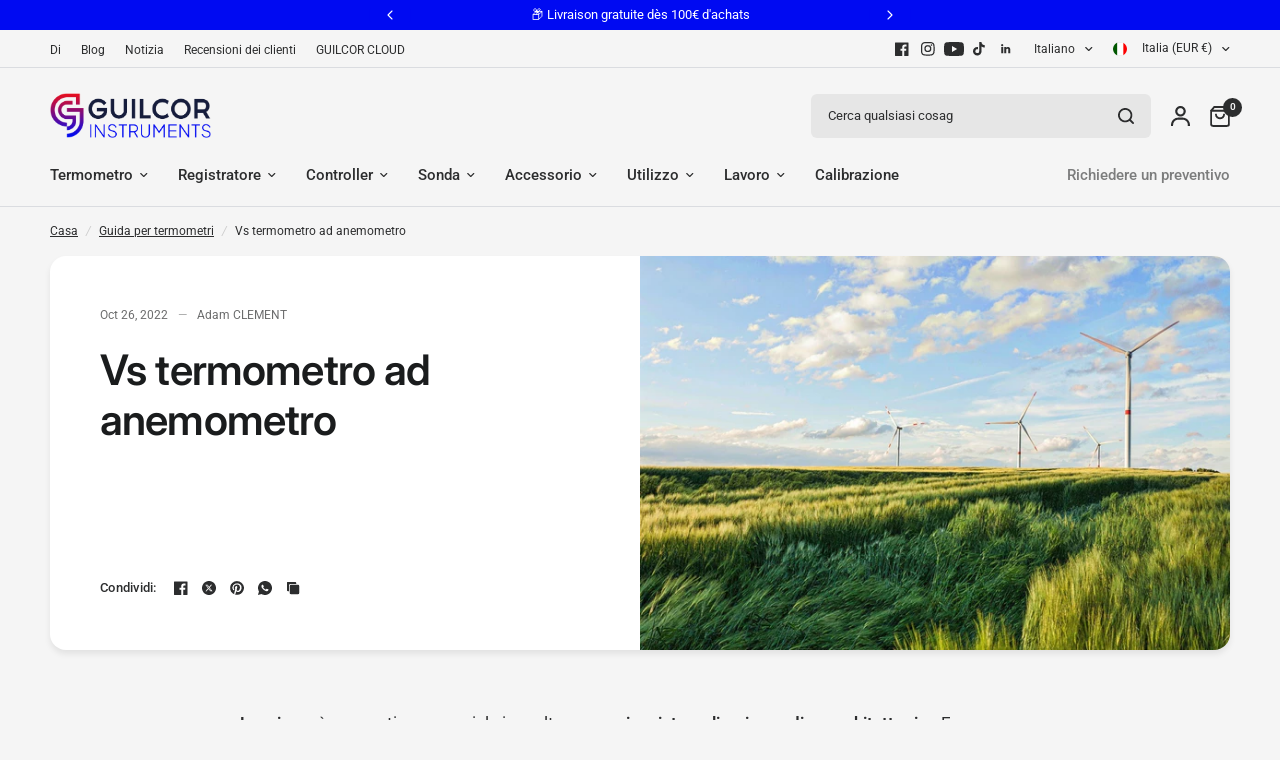

--- FILE ---
content_type: text/html; charset=utf-8
request_url: https://www.termometro.it/blogs/guida-per-termometri/vs-termometro-ad-anemometro
body_size: 54939
content:
<!doctype html><html class="no-js" lang="it" dir="ltr">
<head>
	<meta charset="utf-8">
	<meta http-equiv="X-UA-Compatible" content="IE=edge,chrome=1">
	<meta name="viewport" content="width=device-width, initial-scale=1, maximum-scale=5, viewport-fit=cover">
	<meta name="theme-color" content="#F5F5F5">
	<link rel="canonical" href="https://www.termometro.it/blogs/guida-per-termometri/vs-termometro-ad-anemometro">
	<link rel="preconnect" href="https://cdn.shopify.com" crossorigin>
	<link rel="preload" as="style" href="//www.termometro.it/cdn/shop/t/233/assets/app.css?v=121199837508744416621749561147">
<link rel="preload" as="style" href="//www.termometro.it/cdn/shop/t/233/assets/product-grid.css?v=182556147575089601361749561148">



<link rel="preload" as="script" href="//www.termometro.it/cdn/shop/t/233/assets/animations.min.js?v=147813703405119417831749561147">

<link rel="preload" as="script" href="//www.termometro.it/cdn/shop/t/233/assets/header.js?v=6094887744313169711749561148">
<link rel="preload" as="script" href="//www.termometro.it/cdn/shop/t/233/assets/vendor.min.js?v=3813312436454354751749561149">
<link rel="preload" as="script" href="//www.termometro.it/cdn/shop/t/233/assets/app.js?v=91368911961534120321749561147">

<script>
window.lazySizesConfig = window.lazySizesConfig || {};
window.lazySizesConfig.expand = 250;
window.lazySizesConfig.loadMode = 1;
window.lazySizesConfig.loadHidden = false;
</script>


	<link rel="icon" type="image/png" href="//www.termometro.it/cdn/shop/files/faviconV2.png?crop=center&height=32&v=1738597674&width=32">

	<title>
	Vs termometro ad anemometro &ndash; GUILCOR INSTRUMENTS
	</title>

	
	<meta name="description" content="Il termometro per anemometro consente di catturare e quindi misurare la velocità o la pressione del vento. I nostri esperti ti guida attraverso questa scoperta.">
	
<link rel="preconnect" href="https://fonts.shopifycdn.com" crossorigin>

<meta property="og:site_name" content="GUILCOR INSTRUMENTS">
<meta property="og:url" content="https://www.termometro.it/blogs/guida-per-termometri/vs-termometro-ad-anemometro">
<meta property="og:title" content="Vs termometro ad anemometro">
<meta property="og:type" content="article">
<meta property="og:description" content="Il termometro per anemometro consente di catturare e quindi misurare la velocità o la pressione del vento. I nostri esperti ti guida attraverso questa scoperta."><meta property="og:image" content="http://www.termometro.it/cdn/shop/articles/thermometre_anemometre_0bcbd423-c02f-429a-ba87-9e978f460eea.jpg?v=1743687649">
  <meta property="og:image:secure_url" content="https://www.termometro.it/cdn/shop/articles/thermometre_anemometre_0bcbd423-c02f-429a-ba87-9e978f460eea.jpg?v=1743687649">
  <meta property="og:image:width" content="1773">
  <meta property="og:image:height" content="1182"><meta name="twitter:card" content="summary_large_image">
<meta name="twitter:title" content="Vs termometro ad anemometro">
<meta name="twitter:description" content="Il termometro per anemometro consente di catturare e quindi misurare la velocità o la pressione del vento. I nostri esperti ti guida attraverso questa scoperta.">


	<link href="//www.termometro.it/cdn/shop/t/233/assets/app.css?v=121199837508744416621749561147" rel="stylesheet" type="text/css" media="all" />
	<link href="//www.termometro.it/cdn/shop/t/233/assets/product-grid.css?v=182556147575089601361749561148" rel="stylesheet" type="text/css" media="all" />

	<style data-shopify>
	@font-face {
  font-family: Roboto;
  font-weight: 400;
  font-style: normal;
  font-display: swap;
  src: url("//www.termometro.it/cdn/fonts/roboto/roboto_n4.2019d890f07b1852f56ce63ba45b2db45d852cba.woff2") format("woff2"),
       url("//www.termometro.it/cdn/fonts/roboto/roboto_n4.238690e0007583582327135619c5f7971652fa9d.woff") format("woff");
}

@font-face {
  font-family: Roboto;
  font-weight: 500;
  font-style: normal;
  font-display: swap;
  src: url("//www.termometro.it/cdn/fonts/roboto/roboto_n5.250d51708d76acbac296b0e21ede8f81de4e37aa.woff2") format("woff2"),
       url("//www.termometro.it/cdn/fonts/roboto/roboto_n5.535e8c56f4cbbdea416167af50ab0ff1360a3949.woff") format("woff");
}

@font-face {
  font-family: Roboto;
  font-weight: 600;
  font-style: normal;
  font-display: swap;
  src: url("//www.termometro.it/cdn/fonts/roboto/roboto_n6.3d305d5382545b48404c304160aadee38c90ef9d.woff2") format("woff2"),
       url("//www.termometro.it/cdn/fonts/roboto/roboto_n6.bb37be020157f87e181e5489d5e9137ad60c47a2.woff") format("woff");
}

@font-face {
  font-family: Roboto;
  font-weight: 400;
  font-style: italic;
  font-display: swap;
  src: url("//www.termometro.it/cdn/fonts/roboto/roboto_i4.57ce898ccda22ee84f49e6b57ae302250655e2d4.woff2") format("woff2"),
       url("//www.termometro.it/cdn/fonts/roboto/roboto_i4.b21f3bd061cbcb83b824ae8c7671a82587b264bf.woff") format("woff");
}

@font-face {
  font-family: Roboto;
  font-weight: 600;
  font-style: italic;
  font-display: swap;
  src: url("//www.termometro.it/cdn/fonts/roboto/roboto_i6.ebd6b6733fb2b030d60cbf61316511a7ffd82fb3.woff2") format("woff2"),
       url("//www.termometro.it/cdn/fonts/roboto/roboto_i6.1363905a6d5249605bc5e0f859663ffe95ac3bed.woff") format("woff");
}


		@font-face {
  font-family: Inter;
  font-weight: 600;
  font-style: normal;
  font-display: swap;
  src: url("//www.termometro.it/cdn/fonts/inter/inter_n6.771af0474a71b3797eb38f3487d6fb79d43b6877.woff2") format("woff2"),
       url("//www.termometro.it/cdn/fonts/inter/inter_n6.88c903d8f9e157d48b73b7777d0642925bcecde7.woff") format("woff");
}

@font-face {
  font-family: Inter;
  font-weight: 400;
  font-style: normal;
  font-display: swap;
  src: url("//www.termometro.it/cdn/fonts/inter/inter_n4.b2a3f24c19b4de56e8871f609e73ca7f6d2e2bb9.woff2") format("woff2"),
       url("//www.termometro.it/cdn/fonts/inter/inter_n4.af8052d517e0c9ffac7b814872cecc27ae1fa132.woff") format("woff");
}

h1,h2,h3,h4,h5,h6,
	.h1,.h2,.h3,.h4,.h5,.h6,
	.logolink.text-logo,
	.heading-font,
	.h1-xlarge,
	.h1-large,
	blockquote p,
	blockquote span,
	.customer-addresses .my-address .address-index {
		font-style: normal;
		font-weight: 600;
		font-family: Inter, sans-serif;
	}
	body,
	.body-font,
	.thb-product-detail .product-title {
		font-style: normal;
		font-weight: 400;
		font-family: Roboto, sans-serif;
	}
	:root {
		--mobile-swipe-width: calc(90vw - 15px);
		--grid-width: 1280px;
		--grid-width-row: 1380px;
		--font-body-scale: 1.0;
		--font-body-line-height-scale: 1.0;
		--font-body-letter-spacing: 0.0em;
		--font-announcement-scale: 1.0;
		--font-body-medium-weight: 500;
    --font-body-bold-weight: 600;
		--font-heading-scale: 1.0;
		--font-heading-line-height-scale: 1.0;
		--font-heading-letter-spacing: -0.02em;
		--font-navigation-scale: 1.0;
		--font-product-price-scale: 1.0;
		--font-product-title-scale: 1.0;
		--font-product-title-line-height-scale: 1.0;
		--button-letter-spacing: 0.0em;

		--block-border-radius: 16px;
		--button-border-radius: 25px;
		--input-border-radius: 6px;

		--bg-body: #F5F5F5;
		--bg-body-rgb: 245,245,245;
		--bg-body-darken: #ededed;
		--payment-terms-background-color: #F5F5F5;
		
		--color-body: #2c2d2e;
		--color-body-rgb: 44,45,46;
		--color-heading: #1a1c1d;
		--color-heading-rgb: 26,28,29;

		--color-accent: #000af2;
		--color-accent-hover: #0009ce;
		--color-accent-rgb: 0,10,242;
		--color-border: #DADCE0;
		--color-form-border: #D3D3D3;
		--color-overlay-rgb: 159,163,167;

		--shopify-accelerated-checkout-button-block-size: 50px;
		--shopify-accelerated-checkout-inline-alignment: center;
		--shopify-accelerated-checkout-skeleton-animation-duration: 0.25s;
		--shopify-accelerated-checkout-button-border-radius: 25px;

		--color-drawer-bg: #ffffff;
		--color-drawer-bg-rgb: 255,255,255;

		--color-announcement-bar-text: #ffffff;
		--color-announcement-bar-bg: #000af2;

		--color-secondary-menu-text: #2c2d2e;
		--color-secondary-menu-bg: #F5F5F5;

		--color-header-bg: #F5F5F5;
		--color-header-bg-rgb: 245,245,245;
		--color-header-text: #2c2d2e;
		--color-header-text-rgb: 44,45,46;
		--color-header-links: #2c2d2e;
		--color-header-links-rgb: 44,45,46;
		--color-header-links-hover: #000af2;
		--color-header-links-hover-rgb: 0,10,242;
		--color-header-icons: #2c2d2e;
		--color-header-border: #E2E2E2;

		--solid-button-background: #000af2;
		--solid-button-background-hover: #0009ce;
		--solid-button-label: #ffffff;
		--white-button-label: #2c2d2e;

		--color-price: #2c2d2e;
		--color-price-rgb: 44,45,46;
		--color-price-discounted: #C62A32;

		--color-star: #000af2;

		--color-inventory-instock: #279A4B;
		--color-inventory-lowstock: #e97f32;--block-shadows: 0px 4px 6px rgba(0, 0, 0, 0.08);--section-spacing-mobile: 50px;
		--section-spacing-desktop: 80px;--color-product-card-bg: rgba(0,0,0,0);--color-article-card-bg: #ffffff;--color-badge-text: #ffffff;
		--color-badge-sold-out: #6d6b6b;
		--color-badge-sale: #c62a32;
		--color-badge-preorder: #666666;
		--badge-corner-radius: 14px;


		--color-footer-heading: #FFFFFF;
		--color-footer-heading-rgb: 255,255,255;
		--color-footer-text: #ffffff;
		--color-footer-text-rgb: 255,255,255;
		--color-footer-link: #ffffff;
		--color-footer-link-hover: #FFFFFF;
		--color-footer-border: #868d94;
		--color-footer-border-rgb: 134,141,148;
		--color-footer-bg: #000af2;
	}



</style>


	<script>
		window.theme = window.theme || {};
		theme = {
			settings: {
				money_with_currency_format:"\u003cspan class=trans-money\u003e{{amount_with_comma_separator}} €\u003c\/span\u003e",
				cart_drawer:true},
			routes: {
				root_url: '/',
				cart_url: '/cart',
				cart_add_url: '/cart/add',
				search_url: '/search',
				cart_change_url: '/cart/change',
				cart_update_url: '/cart/update',
				predictive_search_url: '/search/suggest',
			},
			variantStrings: {
        addToCart: `Aggiungi al carrello`,
        soldOut: `Esaurito`,
        unavailable: `Non disponibile`,
        preOrder: `Pre-ordina`,
      },
			strings: {
				requiresTerms: `Devi accettare i termini e le condizioni di vendita per effettuare il pagamento`,
				shippingEstimatorNoResults: `Siamo spiacenti, non spediamo al tuo indirizzo.`,
				shippingEstimatorOneResult: `C&#39;è una tariffa di spedizione per il tuo indirizzo:`,
				shippingEstimatorMultipleResults: `Ci sono diverse tariffe di spedizione per il tuo indirizzo:`,
				shippingEstimatorError: `Si sono verificati uno o più errori durante il recupero delle tariffe di spedizione:`
			}
		};
	</script>
	<script>window.performance && window.performance.mark && window.performance.mark('shopify.content_for_header.start');</script><meta name="google-site-verification" content="zj28zm75E0KQPK2B9VEgE_H3uUAZgQkPeD3o9gVBK0M">
<meta id="shopify-digital-wallet" name="shopify-digital-wallet" content="/60537897208/digital_wallets/dialog">
<meta name="shopify-checkout-api-token" content="c4b1c961bc14e236f879533d291805f1">
<meta id="in-context-paypal-metadata" data-shop-id="60537897208" data-venmo-supported="false" data-environment="production" data-locale="it_IT" data-paypal-v4="true" data-currency="EUR">
<link rel="alternate" type="application/atom+xml" title="Feed" href="/blogs/guida-per-termometri.atom" />
<link rel="alternate" hreflang="x-default" href="https://www.thermometre.fr/blogs/guide-thermometre/thermometre-vs-anemometre">
<link rel="alternate" hreflang="fr" href="https://www.thermometre.fr/blogs/guide-thermometre/thermometre-vs-anemometre">
<link rel="alternate" hreflang="pt-PT" href="https://www.termometro.pt/blogs/guia-de-termometros-1/vs-termometro-de-anemometro-1">
<link rel="alternate" hreflang="es-ES" href="https://www.termometro.com/blogs/guia-de-termometros/vs-termometro-de-anemometro">
<link rel="alternate" hreflang="it-IT" href="https://www.termometro.it/blogs/guida-per-termometri/vs-termometro-ad-anemometro">
<link rel="alternate" hreflang="en-AD" href="https://www.thermometer.eu/blogs/thermometers-guide-1/vs-anemometer-thermometer">
<link rel="alternate" hreflang="en-AL" href="https://www.thermometer.eu/blogs/thermometers-guide-1/vs-anemometer-thermometer">
<link rel="alternate" hreflang="en-AX" href="https://www.thermometer.eu/blogs/thermometers-guide-1/vs-anemometer-thermometer">
<link rel="alternate" hreflang="en-BA" href="https://www.thermometer.eu/blogs/thermometers-guide-1/vs-anemometer-thermometer">
<link rel="alternate" hreflang="en-BY" href="https://www.thermometer.eu/blogs/thermometers-guide-1/vs-anemometer-thermometer">
<link rel="alternate" hreflang="en-EE" href="https://www.thermometer.eu/blogs/thermometers-guide-1/vs-anemometer-thermometer">
<link rel="alternate" hreflang="en-FO" href="https://www.thermometer.eu/blogs/thermometers-guide-1/vs-anemometer-thermometer">
<link rel="alternate" hreflang="en-GB" href="https://www.thermometer.eu/blogs/thermometers-guide-1/vs-anemometer-thermometer">
<link rel="alternate" hreflang="en-GG" href="https://www.thermometer.eu/blogs/thermometers-guide-1/vs-anemometer-thermometer">
<link rel="alternate" hreflang="en-GI" href="https://www.thermometer.eu/blogs/thermometers-guide-1/vs-anemometer-thermometer">
<link rel="alternate" hreflang="en-IE" href="https://www.thermometer.eu/blogs/thermometers-guide-1/vs-anemometer-thermometer">
<link rel="alternate" hreflang="en-IM" href="https://www.thermometer.eu/blogs/thermometers-guide-1/vs-anemometer-thermometer">
<link rel="alternate" hreflang="en-IS" href="https://www.thermometer.eu/blogs/thermometers-guide-1/vs-anemometer-thermometer">
<link rel="alternate" hreflang="en-JE" href="https://www.thermometer.eu/blogs/thermometers-guide-1/vs-anemometer-thermometer">
<link rel="alternate" hreflang="en-LI" href="https://www.thermometer.eu/blogs/thermometers-guide-1/vs-anemometer-thermometer">
<link rel="alternate" hreflang="en-LT" href="https://www.thermometer.eu/blogs/thermometers-guide-1/vs-anemometer-thermometer">
<link rel="alternate" hreflang="en-LV" href="https://www.thermometer.eu/blogs/thermometers-guide-1/vs-anemometer-thermometer">
<link rel="alternate" hreflang="en-MC" href="https://www.thermometer.eu/blogs/thermometers-guide-1/vs-anemometer-thermometer">
<link rel="alternate" hreflang="en-MD" href="https://www.thermometer.eu/blogs/thermometers-guide-1/vs-anemometer-thermometer">
<link rel="alternate" hreflang="en-ME" href="https://www.thermometer.eu/blogs/thermometers-guide-1/vs-anemometer-thermometer">
<link rel="alternate" hreflang="en-MK" href="https://www.thermometer.eu/blogs/thermometers-guide-1/vs-anemometer-thermometer">
<link rel="alternate" hreflang="en-MT" href="https://www.thermometer.eu/blogs/thermometers-guide-1/vs-anemometer-thermometer">
<link rel="alternate" hreflang="en-RS" href="https://www.thermometer.eu/blogs/thermometers-guide-1/vs-anemometer-thermometer">
<link rel="alternate" hreflang="en-SI" href="https://www.thermometer.eu/blogs/thermometers-guide-1/vs-anemometer-thermometer">
<link rel="alternate" hreflang="en-SJ" href="https://www.thermometer.eu/blogs/thermometers-guide-1/vs-anemometer-thermometer">
<link rel="alternate" hreflang="en-SM" href="https://www.thermometer.eu/blogs/thermometers-guide-1/vs-anemometer-thermometer">
<link rel="alternate" hreflang="en-UA" href="https://www.thermometer.eu/blogs/thermometers-guide-1/vs-anemometer-thermometer">
<link rel="alternate" hreflang="en-VA" href="https://www.thermometer.eu/blogs/thermometers-guide-1/vs-anemometer-thermometer">
<link rel="alternate" hreflang="en-XK" href="https://www.thermometer.eu/blogs/thermometers-guide-1/vs-anemometer-thermometer">
<link rel="alternate" hreflang="fr-BE" href="https://www.thermometre.fr/fr-be/blogs/guide-thermometre/thermometre-vs-anemometre">
<link rel="alternate" hreflang="fr-LU" href="https://www.thermometre.fr/fr-lu/blogs/guide-thermometre/thermometre-vs-anemometre">
<link rel="alternate" hreflang="fr-CH" href="https://www.thermometre.fr/fr-ch/blogs/guide-thermometre/thermometre-vs-anemometre">
<link rel="alternate" hreflang="de-AT" href="https://www.de.thermometer.eu/blogs/thermometer-leitfaden/vs-anemometer-thermometer-1">
<link rel="alternate" hreflang="de-DE" href="https://www.de.thermometer.eu/blogs/thermometer-leitfaden/vs-anemometer-thermometer-1">
<link rel="alternate" hreflang="pl-PL" href="https://www.pl.thermometer.eu/blogs/przewodnik-termometrow/vs-anemometermometor">
<link rel="alternate" hreflang="cs-CZ" href="https://www.cz.thermometer.eu/blogs/pruvodce-teplomery/vs-anemometr-teplomer">
<link rel="alternate" hreflang="bg-BG" href="https://www.bg.thermometer.eu/blogs/%D1%80%D1%8A%D0%BA%D0%BE%D0%B2%D0%BE%D0%B4%D1%81%D1%82%D0%B2%D0%BE-%D0%B7%D0%B0-%D1%82%D0%B5%D1%80%D0%BC%D0%BE%D0%BC%D0%B5%D1%82%D1%80%D0%B8/%D1%81%D1%80%D0%B5%D1%89%D1%83-%D0%B0%D0%BD%D0%B5%D0%BC%D0%BE%D0%BC%D0%B5%D1%82%D1%8A%D1%80-%D1%82%D0%B5%D1%80%D0%BC%D0%BE%D0%BC%D0%B5%D1%82%D1%8A%D1%80">
<link rel="alternate" hreflang="hr-HR" href="https://www.hr.thermometer.eu/blogs/vodic-za-termometre/vs-anemometar-termometar">
<link rel="alternate" hreflang="da-DK" href="https://www.dk.thermometer.eu/blogs/termometers-guide/vs-anemometer-termometer">
<link rel="alternate" hreflang="fi-FI" href="https://www.fi.thermometer.eu/blogs/lampomittarien-opas/vs-anemometrin-lampomittari">
<link rel="alternate" hreflang="el-GR" href="https://www.gr.thermometer.eu/blogs/%CE%BF%CE%B4%CE%B7%CE%B3%CF%8C%CF%82-%CE%B8%CE%B5%CF%81%CE%BC%CF%8C%CE%BC%CE%B5%CF%84%CF%81%CF%89%CE%BD/vs-anemomer-thermometer">
<link rel="alternate" hreflang="hu-HU" href="https://www.hu.thermometer.eu/blogs/homerok-utmutato/vs-anemometer-homero">
<link rel="alternate" hreflang="nl-NL" href="https://www.nl.thermometer.eu/blogs/thermometersgids/versus-anemometer-thermometer">
<link rel="alternate" hreflang="no-NO" href="https://www.no.thermometer.eu/blogs/thermometers-guide/vs-anemometer-termometer-1">
<link rel="alternate" hreflang="ro-RO" href="https://www.ro.thermometer.eu/blogs/ghidul-termometrelor/termometru-de-anemometru-vs">
<link rel="alternate" hreflang="sk-SK" href="https://www.sk.thermometer.eu/blogs/sprievodca-teplomermi/vs-anemometer-teplomer">
<link rel="alternate" hreflang="sv-SE" href="https://www.se.thermometer.eu/blogs/termometrar/vs-anemometertermometer">
<script async="async" src="/checkouts/internal/preloads.js?locale=it-IT"></script>
<link rel="preconnect" href="https://shop.app" crossorigin="anonymous">
<script async="async" src="https://shop.app/checkouts/internal/preloads.js?locale=it-IT&shop_id=60537897208" crossorigin="anonymous"></script>
<script id="apple-pay-shop-capabilities" type="application/json">{"shopId":60537897208,"countryCode":"FR","currencyCode":"EUR","merchantCapabilities":["supports3DS"],"merchantId":"gid:\/\/shopify\/Shop\/60537897208","merchantName":"GUILCOR INSTRUMENTS","requiredBillingContactFields":["postalAddress","email","phone"],"requiredShippingContactFields":["postalAddress","email","phone"],"shippingType":"shipping","supportedNetworks":["visa","masterCard","amex","maestro"],"total":{"type":"pending","label":"GUILCOR INSTRUMENTS","amount":"1.00"},"shopifyPaymentsEnabled":true,"supportsSubscriptions":true}</script>
<script id="shopify-features" type="application/json">{"accessToken":"c4b1c961bc14e236f879533d291805f1","betas":["rich-media-storefront-analytics"],"domain":"www.termometro.it","predictiveSearch":true,"shopId":60537897208,"locale":"it"}</script>
<script>var Shopify = Shopify || {};
Shopify.shop = "thermometre-fr.myshopify.com";
Shopify.locale = "it";
Shopify.currency = {"active":"EUR","rate":"1.0"};
Shopify.country = "IT";
Shopify.theme = {"name":"Copie mise à jour de Copie de Copie de Copie mi...","id":183379394891,"schema_name":"Vision","schema_version":"9.0.0","theme_store_id":2053,"role":"main"};
Shopify.theme.handle = "null";
Shopify.theme.style = {"id":null,"handle":null};
Shopify.cdnHost = "www.termometro.it/cdn";
Shopify.routes = Shopify.routes || {};
Shopify.routes.root = "/";</script>
<script type="module">!function(o){(o.Shopify=o.Shopify||{}).modules=!0}(window);</script>
<script>!function(o){function n(){var o=[];function n(){o.push(Array.prototype.slice.apply(arguments))}return n.q=o,n}var t=o.Shopify=o.Shopify||{};t.loadFeatures=n(),t.autoloadFeatures=n()}(window);</script>
<script>
  window.ShopifyPay = window.ShopifyPay || {};
  window.ShopifyPay.apiHost = "shop.app\/pay";
  window.ShopifyPay.redirectState = null;
</script>
<script id="shop-js-analytics" type="application/json">{"pageType":"article"}</script>
<script defer="defer" async type="module" src="//www.termometro.it/cdn/shopifycloud/shop-js/modules/v2/client.init-shop-cart-sync_dvfQaB1V.it.esm.js"></script>
<script defer="defer" async type="module" src="//www.termometro.it/cdn/shopifycloud/shop-js/modules/v2/chunk.common_BW-OJwDu.esm.js"></script>
<script defer="defer" async type="module" src="//www.termometro.it/cdn/shopifycloud/shop-js/modules/v2/chunk.modal_CX4jaIRf.esm.js"></script>
<script type="module">
  await import("//www.termometro.it/cdn/shopifycloud/shop-js/modules/v2/client.init-shop-cart-sync_dvfQaB1V.it.esm.js");
await import("//www.termometro.it/cdn/shopifycloud/shop-js/modules/v2/chunk.common_BW-OJwDu.esm.js");
await import("//www.termometro.it/cdn/shopifycloud/shop-js/modules/v2/chunk.modal_CX4jaIRf.esm.js");

  window.Shopify.SignInWithShop?.initShopCartSync?.({"fedCMEnabled":true,"windoidEnabled":true});

</script>
<script>
  window.Shopify = window.Shopify || {};
  if (!window.Shopify.featureAssets) window.Shopify.featureAssets = {};
  window.Shopify.featureAssets['shop-js'] = {"shop-cart-sync":["modules/v2/client.shop-cart-sync_CGEUFKvL.it.esm.js","modules/v2/chunk.common_BW-OJwDu.esm.js","modules/v2/chunk.modal_CX4jaIRf.esm.js"],"init-fed-cm":["modules/v2/client.init-fed-cm_Q280f13X.it.esm.js","modules/v2/chunk.common_BW-OJwDu.esm.js","modules/v2/chunk.modal_CX4jaIRf.esm.js"],"shop-cash-offers":["modules/v2/client.shop-cash-offers_DoRGZwcj.it.esm.js","modules/v2/chunk.common_BW-OJwDu.esm.js","modules/v2/chunk.modal_CX4jaIRf.esm.js"],"shop-login-button":["modules/v2/client.shop-login-button_DMM6ww0E.it.esm.js","modules/v2/chunk.common_BW-OJwDu.esm.js","modules/v2/chunk.modal_CX4jaIRf.esm.js"],"pay-button":["modules/v2/client.pay-button_B6q2F277.it.esm.js","modules/v2/chunk.common_BW-OJwDu.esm.js","modules/v2/chunk.modal_CX4jaIRf.esm.js"],"shop-button":["modules/v2/client.shop-button_COUnjhWS.it.esm.js","modules/v2/chunk.common_BW-OJwDu.esm.js","modules/v2/chunk.modal_CX4jaIRf.esm.js"],"avatar":["modules/v2/client.avatar_BTnouDA3.it.esm.js"],"init-windoid":["modules/v2/client.init-windoid_CrSLay9H.it.esm.js","modules/v2/chunk.common_BW-OJwDu.esm.js","modules/v2/chunk.modal_CX4jaIRf.esm.js"],"init-shop-for-new-customer-accounts":["modules/v2/client.init-shop-for-new-customer-accounts_BGmSGr-t.it.esm.js","modules/v2/client.shop-login-button_DMM6ww0E.it.esm.js","modules/v2/chunk.common_BW-OJwDu.esm.js","modules/v2/chunk.modal_CX4jaIRf.esm.js"],"init-shop-email-lookup-coordinator":["modules/v2/client.init-shop-email-lookup-coordinator_BMjbsTlQ.it.esm.js","modules/v2/chunk.common_BW-OJwDu.esm.js","modules/v2/chunk.modal_CX4jaIRf.esm.js"],"init-shop-cart-sync":["modules/v2/client.init-shop-cart-sync_dvfQaB1V.it.esm.js","modules/v2/chunk.common_BW-OJwDu.esm.js","modules/v2/chunk.modal_CX4jaIRf.esm.js"],"shop-toast-manager":["modules/v2/client.shop-toast-manager_C1IUOXW7.it.esm.js","modules/v2/chunk.common_BW-OJwDu.esm.js","modules/v2/chunk.modal_CX4jaIRf.esm.js"],"init-customer-accounts":["modules/v2/client.init-customer-accounts_DyWT7tGr.it.esm.js","modules/v2/client.shop-login-button_DMM6ww0E.it.esm.js","modules/v2/chunk.common_BW-OJwDu.esm.js","modules/v2/chunk.modal_CX4jaIRf.esm.js"],"init-customer-accounts-sign-up":["modules/v2/client.init-customer-accounts-sign-up_DR74S9QP.it.esm.js","modules/v2/client.shop-login-button_DMM6ww0E.it.esm.js","modules/v2/chunk.common_BW-OJwDu.esm.js","modules/v2/chunk.modal_CX4jaIRf.esm.js"],"shop-follow-button":["modules/v2/client.shop-follow-button_C7goD_zf.it.esm.js","modules/v2/chunk.common_BW-OJwDu.esm.js","modules/v2/chunk.modal_CX4jaIRf.esm.js"],"checkout-modal":["modules/v2/client.checkout-modal_Cy_s3Hxe.it.esm.js","modules/v2/chunk.common_BW-OJwDu.esm.js","modules/v2/chunk.modal_CX4jaIRf.esm.js"],"shop-login":["modules/v2/client.shop-login_ByWJfYRH.it.esm.js","modules/v2/chunk.common_BW-OJwDu.esm.js","modules/v2/chunk.modal_CX4jaIRf.esm.js"],"lead-capture":["modules/v2/client.lead-capture_B-cWF8Yd.it.esm.js","modules/v2/chunk.common_BW-OJwDu.esm.js","modules/v2/chunk.modal_CX4jaIRf.esm.js"],"payment-terms":["modules/v2/client.payment-terms_B2vYrkY2.it.esm.js","modules/v2/chunk.common_BW-OJwDu.esm.js","modules/v2/chunk.modal_CX4jaIRf.esm.js"]};
</script>
<script>(function() {
  var isLoaded = false;
  function asyncLoad() {
    if (isLoaded) return;
    isLoaded = true;
    var urls = ["\/\/cdn.shopify.com\/proxy\/0fc4d4eed2b4b3141423ef4cab76da0c49843fdaadbc22d9094c83dca6b07db1\/quotify.dev\/js\/widget.js?shop=thermometre-fr.myshopify.com\u0026sp-cache-control=cHVibGljLCBtYXgtYWdlPTkwMA"];
    for (var i = 0; i < urls.length; i++) {
      var s = document.createElement('script');
      s.type = 'text/javascript';
      s.async = true;
      s.src = urls[i];
      var x = document.getElementsByTagName('script')[0];
      x.parentNode.insertBefore(s, x);
    }
  };
  if(window.attachEvent) {
    window.attachEvent('onload', asyncLoad);
  } else {
    window.addEventListener('load', asyncLoad, false);
  }
})();</script>
<script id="__st">var __st={"a":60537897208,"offset":3600,"reqid":"c438dbd5-040c-4a82-9c17-1796e9d2c2db-1769143292","pageurl":"www.termometro.it\/blogs\/guida-per-termometri\/vs-termometro-ad-anemometro","s":"articles-588304351480","u":"c6e30259945f","p":"article","rtyp":"article","rid":588304351480};</script>
<script>window.ShopifyPaypalV4VisibilityTracking = true;</script>
<script id="captcha-bootstrap">!function(){'use strict';const t='contact',e='account',n='new_comment',o=[[t,t],['blogs',n],['comments',n],[t,'customer']],c=[[e,'customer_login'],[e,'guest_login'],[e,'recover_customer_password'],[e,'create_customer']],r=t=>t.map((([t,e])=>`form[action*='/${t}']:not([data-nocaptcha='true']) input[name='form_type'][value='${e}']`)).join(','),a=t=>()=>t?[...document.querySelectorAll(t)].map((t=>t.form)):[];function s(){const t=[...o],e=r(t);return a(e)}const i='password',u='form_key',d=['recaptcha-v3-token','g-recaptcha-response','h-captcha-response',i],f=()=>{try{return window.sessionStorage}catch{return}},m='__shopify_v',_=t=>t.elements[u];function p(t,e,n=!1){try{const o=window.sessionStorage,c=JSON.parse(o.getItem(e)),{data:r}=function(t){const{data:e,action:n}=t;return t[m]||n?{data:e,action:n}:{data:t,action:n}}(c);for(const[e,n]of Object.entries(r))t.elements[e]&&(t.elements[e].value=n);n&&o.removeItem(e)}catch(o){console.error('form repopulation failed',{error:o})}}const l='form_type',E='cptcha';function T(t){t.dataset[E]=!0}const w=window,h=w.document,L='Shopify',v='ce_forms',y='captcha';let A=!1;((t,e)=>{const n=(g='f06e6c50-85a8-45c8-87d0-21a2b65856fe',I='https://cdn.shopify.com/shopifycloud/storefront-forms-hcaptcha/ce_storefront_forms_captcha_hcaptcha.v1.5.2.iife.js',D={infoText:'Protetto da hCaptcha',privacyText:'Privacy',termsText:'Termini'},(t,e,n)=>{const o=w[L][v],c=o.bindForm;if(c)return c(t,g,e,D).then(n);var r;o.q.push([[t,g,e,D],n]),r=I,A||(h.body.append(Object.assign(h.createElement('script'),{id:'captcha-provider',async:!0,src:r})),A=!0)});var g,I,D;w[L]=w[L]||{},w[L][v]=w[L][v]||{},w[L][v].q=[],w[L][y]=w[L][y]||{},w[L][y].protect=function(t,e){n(t,void 0,e),T(t)},Object.freeze(w[L][y]),function(t,e,n,w,h,L){const[v,y,A,g]=function(t,e,n){const i=e?o:[],u=t?c:[],d=[...i,...u],f=r(d),m=r(i),_=r(d.filter((([t,e])=>n.includes(e))));return[a(f),a(m),a(_),s()]}(w,h,L),I=t=>{const e=t.target;return e instanceof HTMLFormElement?e:e&&e.form},D=t=>v().includes(t);t.addEventListener('submit',(t=>{const e=I(t);if(!e)return;const n=D(e)&&!e.dataset.hcaptchaBound&&!e.dataset.recaptchaBound,o=_(e),c=g().includes(e)&&(!o||!o.value);(n||c)&&t.preventDefault(),c&&!n&&(function(t){try{if(!f())return;!function(t){const e=f();if(!e)return;const n=_(t);if(!n)return;const o=n.value;o&&e.removeItem(o)}(t);const e=Array.from(Array(32),(()=>Math.random().toString(36)[2])).join('');!function(t,e){_(t)||t.append(Object.assign(document.createElement('input'),{type:'hidden',name:u})),t.elements[u].value=e}(t,e),function(t,e){const n=f();if(!n)return;const o=[...t.querySelectorAll(`input[type='${i}']`)].map((({name:t})=>t)),c=[...d,...o],r={};for(const[a,s]of new FormData(t).entries())c.includes(a)||(r[a]=s);n.setItem(e,JSON.stringify({[m]:1,action:t.action,data:r}))}(t,e)}catch(e){console.error('failed to persist form',e)}}(e),e.submit())}));const S=(t,e)=>{t&&!t.dataset[E]&&(n(t,e.some((e=>e===t))),T(t))};for(const o of['focusin','change'])t.addEventListener(o,(t=>{const e=I(t);D(e)&&S(e,y())}));const B=e.get('form_key'),M=e.get(l),P=B&&M;t.addEventListener('DOMContentLoaded',(()=>{const t=y();if(P)for(const e of t)e.elements[l].value===M&&p(e,B);[...new Set([...A(),...v().filter((t=>'true'===t.dataset.shopifyCaptcha))])].forEach((e=>S(e,t)))}))}(h,new URLSearchParams(w.location.search),n,t,e,['guest_login'])})(!0,!0)}();</script>
<script integrity="sha256-4kQ18oKyAcykRKYeNunJcIwy7WH5gtpwJnB7kiuLZ1E=" data-source-attribution="shopify.loadfeatures" defer="defer" src="//www.termometro.it/cdn/shopifycloud/storefront/assets/storefront/load_feature-a0a9edcb.js" crossorigin="anonymous"></script>
<script crossorigin="anonymous" defer="defer" src="//www.termometro.it/cdn/shopifycloud/storefront/assets/shopify_pay/storefront-65b4c6d7.js?v=20250812"></script>
<script data-source-attribution="shopify.dynamic_checkout.dynamic.init">var Shopify=Shopify||{};Shopify.PaymentButton=Shopify.PaymentButton||{isStorefrontPortableWallets:!0,init:function(){window.Shopify.PaymentButton.init=function(){};var t=document.createElement("script");t.src="https://www.termometro.it/cdn/shopifycloud/portable-wallets/latest/portable-wallets.it.js",t.type="module",document.head.appendChild(t)}};
</script>
<script data-source-attribution="shopify.dynamic_checkout.buyer_consent">
  function portableWalletsHideBuyerConsent(e){var t=document.getElementById("shopify-buyer-consent"),n=document.getElementById("shopify-subscription-policy-button");t&&n&&(t.classList.add("hidden"),t.setAttribute("aria-hidden","true"),n.removeEventListener("click",e))}function portableWalletsShowBuyerConsent(e){var t=document.getElementById("shopify-buyer-consent"),n=document.getElementById("shopify-subscription-policy-button");t&&n&&(t.classList.remove("hidden"),t.removeAttribute("aria-hidden"),n.addEventListener("click",e))}window.Shopify?.PaymentButton&&(window.Shopify.PaymentButton.hideBuyerConsent=portableWalletsHideBuyerConsent,window.Shopify.PaymentButton.showBuyerConsent=portableWalletsShowBuyerConsent);
</script>
<script data-source-attribution="shopify.dynamic_checkout.cart.bootstrap">document.addEventListener("DOMContentLoaded",(function(){function t(){return document.querySelector("shopify-accelerated-checkout-cart, shopify-accelerated-checkout")}if(t())Shopify.PaymentButton.init();else{new MutationObserver((function(e,n){t()&&(Shopify.PaymentButton.init(),n.disconnect())})).observe(document.body,{childList:!0,subtree:!0})}}));
</script>
<script id='scb4127' type='text/javascript' async='' src='https://www.termometro.it/cdn/shopifycloud/privacy-banner/storefront-banner.js'></script><link id="shopify-accelerated-checkout-styles" rel="stylesheet" media="screen" href="https://www.termometro.it/cdn/shopifycloud/portable-wallets/latest/accelerated-checkout-backwards-compat.css" crossorigin="anonymous">
<style id="shopify-accelerated-checkout-cart">
        #shopify-buyer-consent {
  margin-top: 1em;
  display: inline-block;
  width: 100%;
}

#shopify-buyer-consent.hidden {
  display: none;
}

#shopify-subscription-policy-button {
  background: none;
  border: none;
  padding: 0;
  text-decoration: underline;
  font-size: inherit;
  cursor: pointer;
}

#shopify-subscription-policy-button::before {
  box-shadow: none;
}

      </style>

<script>window.performance && window.performance.mark && window.performance.mark('shopify.content_for_header.end');</script> <!-- Header hook for plugins -->

	<script>document.documentElement.className = document.documentElement.className.replace('no-js', 'js');</script>
	
<!-- BEGIN app block: shopify://apps/judge-me-reviews/blocks/judgeme_core/61ccd3b1-a9f2-4160-9fe9-4fec8413e5d8 --><!-- Start of Judge.me Core -->






<link rel="dns-prefetch" href="https://cdnwidget.judge.me">
<link rel="dns-prefetch" href="https://cdn.judge.me">
<link rel="dns-prefetch" href="https://cdn1.judge.me">
<link rel="dns-prefetch" href="https://api.judge.me">

<script data-cfasync='false' class='jdgm-settings-script'>window.jdgmSettings={"pagination":5,"disable_web_reviews":false,"badge_no_review_text":"Nessuna recensione","badge_n_reviews_text":"{{ n }} recensione/recensioni","badge_star_color":"#000AF2","hide_badge_preview_if_no_reviews":true,"badge_hide_text":false,"enforce_center_preview_badge":false,"widget_title":"Recensioni Clienti","widget_open_form_text":"Scrivi una recensione","widget_close_form_text":"Annulla recensione","widget_refresh_page_text":"Aggiorna pagina","widget_summary_text":"Basato su {{ number_of_reviews }} recensione/recensioni","widget_no_review_text":"Sii il primo a scrivere una recensione","widget_name_field_text":"Nome visualizzato","widget_verified_name_field_text":"Nome Verificato (pubblico)","widget_name_placeholder_text":"Nome visualizzato","widget_required_field_error_text":"Questo campo è obbligatorio.","widget_email_field_text":"Indirizzo email","widget_verified_email_field_text":"Email Verificata (privata, non può essere modificata)","widget_email_placeholder_text":"Il tuo indirizzo email","widget_email_field_error_text":"Inserisci un indirizzo email valido.","widget_rating_field_text":"Valutazione","widget_review_title_field_text":"Titolo Recensione","widget_review_title_placeholder_text":"Dai un titolo alla tua recensione","widget_review_body_field_text":"Contenuto della recensione","widget_review_body_placeholder_text":"Inizia a scrivere qui...","widget_pictures_field_text":"Foto/Video (opzionale)","widget_submit_review_text":"Invia Recensione","widget_submit_verified_review_text":"Invia Recensione Verificata","widget_submit_success_msg_with_auto_publish":"Grazie! Aggiorna la pagina tra qualche momento per vedere la tua recensione. Puoi rimuovere o modificare la tua recensione accedendo a \u003ca href='https://judge.me/login' target='_blank' rel='nofollow noopener'\u003eJudge.me\u003c/a\u003e","widget_submit_success_msg_no_auto_publish":"Grazie! La tua recensione sarà pubblicata non appena approvata dall'amministratore del negozio. Puoi rimuovere o modificare la tua recensione accedendo a \u003ca href='https://judge.me/login' target='_blank' rel='nofollow noopener'\u003eJudge.me\u003c/a\u003e","widget_show_default_reviews_out_of_total_text":"Visualizzazione di {{ n_reviews_shown }} su {{ n_reviews }} recensioni.","widget_show_all_link_text":"Mostra tutte","widget_show_less_link_text":"Mostra meno","widget_author_said_text":"{{ reviewer_name }} ha detto:","widget_days_text":"{{ n }} giorni fa","widget_weeks_text":"{{ n }} settimana/settimane fa","widget_months_text":"{{ n }} mese/mesi fa","widget_years_text":"{{ n }} anno/anni fa","widget_yesterday_text":"Ieri","widget_today_text":"Oggi","widget_replied_text":"\u003e\u003e {{ shop_name }} ha risposto:","widget_read_more_text":"Leggi di più","widget_reviewer_name_as_initial":"last_initial","widget_rating_filter_color":"#ffab41","widget_rating_filter_see_all_text":"Vedi tutte le recensioni","widget_sorting_most_recent_text":"Più Recenti","widget_sorting_highest_rating_text":"Valutazione Più Alta","widget_sorting_lowest_rating_text":"Valutazione Più Bassa","widget_sorting_with_pictures_text":"Solo Foto","widget_sorting_most_helpful_text":"Più Utili","widget_open_question_form_text":"Fai una domanda","widget_reviews_subtab_text":"Recensioni","widget_questions_subtab_text":"Domande","widget_question_label_text":"Domanda","widget_answer_label_text":"Risposta","widget_question_placeholder_text":"Scrivi la tua domanda qui","widget_submit_question_text":"Invia Domanda","widget_question_submit_success_text":"Grazie per la tua domanda! Ti avviseremo quando riceverà una risposta.","widget_star_color":"#000AF2","verified_badge_text":"Verificato","verified_badge_bg_color":"#000000","verified_badge_text_color":"","verified_badge_placement":"left-of-reviewer-name","widget_review_max_height":3,"widget_hide_border":false,"widget_social_share":false,"widget_thumb":true,"widget_review_location_show":true,"widget_location_format":"country_iso_code","all_reviews_include_out_of_store_products":true,"all_reviews_out_of_store_text":"(fuori dal negozio)","all_reviews_pagination":100,"all_reviews_product_name_prefix_text":"su","enable_review_pictures":true,"enable_question_anwser":true,"widget_theme":"leex","review_date_format":"dd/mm/yyyy","default_sort_method":"most-recent","widget_product_reviews_subtab_text":"Recensioni Prodotto","widget_shop_reviews_subtab_text":"Recensioni Negozio","widget_other_products_reviews_text":"Recensioni per altri prodotti","widget_store_reviews_subtab_text":"Recensioni negozio","widget_no_store_reviews_text":"Questo negozio non ha ricevuto ancora recensioni","widget_web_restriction_product_reviews_text":"Questo prodotto non ha ricevuto ancora recensioni","widget_no_items_text":"Nessun elemento trovato","widget_show_more_text":"Mostra di più","widget_write_a_store_review_text":"Scrivi una Recensione del Negozio","widget_other_languages_heading":"Recensioni in Altre Lingue","widget_translate_review_text":"Traduci recensione in {{ language }}","widget_translating_review_text":"Traduzione in corso...","widget_show_original_translation_text":"Mostra originale ({{ language }})","widget_translate_review_failed_text":"Impossibile tradurre la recensione.","widget_translate_review_retry_text":"Riprova","widget_translate_review_try_again_later_text":"Riprova più tardi","show_product_url_for_grouped_product":false,"widget_sorting_pictures_first_text":"Prima le Foto","show_pictures_on_all_rev_page_mobile":false,"show_pictures_on_all_rev_page_desktop":false,"floating_tab_hide_mobile_install_preference":false,"floating_tab_button_name":"★ Recensioni","floating_tab_title":"Lasciamo parlare i clienti per noi","floating_tab_button_color":"","floating_tab_button_background_color":"","floating_tab_url":"","floating_tab_url_enabled":true,"floating_tab_tab_style":"text","all_reviews_text_badge_text":"I clienti ci valutano {{ shop.metafields.judgeme.all_reviews_rating | round: 1 }}/5 basato su {{ shop.metafields.judgeme.all_reviews_count }} recensioni.","all_reviews_text_badge_text_branded_style":"{{ shop.metafields.judgeme.all_reviews_rating | round: 1 }} su 5 stelle basato su {{ shop.metafields.judgeme.all_reviews_count }} recensioni","is_all_reviews_text_badge_a_link":false,"show_stars_for_all_reviews_text_badge":true,"all_reviews_text_badge_url":"","all_reviews_text_style":"branded","all_reviews_text_color_style":"custom","all_reviews_text_color":"#FFFFFF","all_reviews_text_show_jm_brand":true,"featured_carousel_show_header":true,"featured_carousel_title":"Lasciamo parlare i clienti per noi","testimonials_carousel_title":"I clienti ci dicono","videos_carousel_title":"Storie reali dei clienti","cards_carousel_title":"I clienti ci dicono","featured_carousel_count_text":"da {{ n }} recensioni","featured_carousel_add_link_to_all_reviews_page":false,"featured_carousel_url":"","featured_carousel_show_images":true,"featured_carousel_autoslide_interval":5,"featured_carousel_arrows_on_the_sides":false,"featured_carousel_height":280,"featured_carousel_width":100,"featured_carousel_image_size":50,"featured_carousel_image_height":150,"featured_carousel_arrow_color":"#eeeeee","verified_count_badge_style":"branded","verified_count_badge_orientation":"vertical","verified_count_badge_color_style":"judgeme_brand_color","verified_count_badge_color":"#108474","is_verified_count_badge_a_link":false,"verified_count_badge_url":"","verified_count_badge_show_jm_brand":true,"widget_rating_preset_default":5,"widget_first_sub_tab":"product-reviews","widget_show_histogram":true,"widget_histogram_use_custom_color":true,"widget_pagination_use_custom_color":true,"widget_star_use_custom_color":true,"widget_verified_badge_use_custom_color":true,"widget_write_review_use_custom_color":false,"picture_reminder_submit_button":"Carica Foto","enable_review_videos":true,"mute_video_by_default":false,"widget_sorting_videos_first_text":"Prima i Video","widget_review_pending_text":"In attesa","featured_carousel_items_for_large_screen":4,"social_share_options_order":"Facebook,Twitter,LinkedIn","remove_microdata_snippet":true,"disable_json_ld":true,"enable_json_ld_products":false,"preview_badge_show_question_text":true,"preview_badge_no_question_text":"Nessuna domanda","preview_badge_n_question_text":"{{ number_of_questions }} domanda/domande","qa_badge_show_icon":true,"qa_badge_icon_color":"#000AF2","qa_badge_position":"same-row","remove_judgeme_branding":true,"widget_add_search_bar":false,"widget_search_bar_placeholder":"Cerca","widget_sorting_verified_only_text":"Solo verificate","featured_carousel_theme":"card","featured_carousel_show_rating":true,"featured_carousel_show_title":false,"featured_carousel_show_body":true,"featured_carousel_show_date":true,"featured_carousel_show_reviewer":true,"featured_carousel_show_product":true,"featured_carousel_header_background_color":"#ffab41","featured_carousel_header_text_color":"#ffffff","featured_carousel_name_product_separator":"reviewed","featured_carousel_full_star_background":"#000AF2","featured_carousel_empty_star_background":"#ffffff","featured_carousel_vertical_theme_background":"#ffffff","featured_carousel_verified_badge_enable":true,"featured_carousel_verified_badge_color":"true","featured_carousel_border_style":"round","featured_carousel_review_line_length_limit":3,"featured_carousel_more_reviews_button_text":"Leggi più recensioni","featured_carousel_view_product_button_text":"Visualizza prodotto","all_reviews_page_load_reviews_on":"button_click","all_reviews_page_load_more_text":"Carica Altre Recensioni","disable_fb_tab_reviews":false,"enable_ajax_cdn_cache":false,"widget_public_name_text":"visualizzato pubblicamente come","default_reviewer_name":"John Smith","default_reviewer_name_has_non_latin":true,"widget_reviewer_anonymous":"Anonimo","medals_widget_title":"Medaglie Recensioni Judge.me","medals_widget_background_color":"#000AF2","medals_widget_position":"footer_all_pages","medals_widget_border_color":"#f9fafb","medals_widget_verified_text_position":"right","medals_widget_use_monochromatic_version":true,"medals_widget_elements_color":"#FFFFFF","show_reviewer_avatar":false,"widget_invalid_yt_video_url_error_text":"Non è un URL di video di YouTube","widget_max_length_field_error_text":"Inserisci al massimo {0} caratteri.","widget_show_country_flag":true,"widget_show_collected_via_shop_app":true,"widget_verified_by_shop_badge_style":"light","widget_verified_by_shop_text":"Verificato dal Negozio","widget_show_photo_gallery":false,"widget_load_with_code_splitting":true,"widget_ugc_install_preference":false,"widget_ugc_title":"Fatto da noi, Condiviso da te","widget_ugc_subtitle":"Taggaci per vedere la tua foto in evidenza nella nostra pagina","widget_ugc_arrows_color":"#ffffff","widget_ugc_primary_button_text":"Acquista Ora","widget_ugc_primary_button_background_color":"#108474","widget_ugc_primary_button_text_color":"#ffffff","widget_ugc_primary_button_border_width":"0","widget_ugc_primary_button_border_style":"none","widget_ugc_primary_button_border_color":"#108474","widget_ugc_primary_button_border_radius":"25","widget_ugc_secondary_button_text":"Carica Altro","widget_ugc_secondary_button_background_color":"#ffffff","widget_ugc_secondary_button_text_color":"#108474","widget_ugc_secondary_button_border_width":"2","widget_ugc_secondary_button_border_style":"solid","widget_ugc_secondary_button_border_color":"#108474","widget_ugc_secondary_button_border_radius":"25","widget_ugc_reviews_button_text":"Visualizza Recensioni","widget_ugc_reviews_button_background_color":"#ffffff","widget_ugc_reviews_button_text_color":"#108474","widget_ugc_reviews_button_border_width":"2","widget_ugc_reviews_button_border_style":"solid","widget_ugc_reviews_button_border_color":"#108474","widget_ugc_reviews_button_border_radius":"25","widget_ugc_reviews_button_link_to":"judgeme-reviews-page","widget_ugc_show_post_date":true,"widget_ugc_max_width":"800","widget_rating_metafield_value_type":true,"widget_primary_color":"#000AF2","widget_enable_secondary_color":false,"widget_secondary_color":"#edf5f5","widget_summary_average_rating_text":"{{ average_rating }} su 5","widget_media_grid_title":"Foto e video dei clienti","widget_media_grid_see_more_text":"Vedi altro","widget_round_style":true,"widget_show_product_medals":true,"widget_verified_by_judgeme_text":"Verificato da Judge.me","widget_show_store_medals":false,"widget_verified_by_judgeme_text_in_store_medals":"Verificato da Judge.me","widget_media_field_exceed_quantity_message":"Spiacenti, possiamo accettare solo {{ max_media }} per una recensione.","widget_media_field_exceed_limit_message":"{{ file_name }} è troppo grande, seleziona un {{ media_type }} inferiore a {{ size_limit }}MB.","widget_review_submitted_text":"Recensione Inviata!","widget_question_submitted_text":"Domanda Inviata!","widget_close_form_text_question":"Annulla","widget_write_your_answer_here_text":"Scrivi la tua risposta qui","widget_enabled_branded_link":true,"widget_show_collected_by_judgeme":false,"widget_reviewer_name_color":"","widget_write_review_text_color":"","widget_write_review_bg_color":"","widget_collected_by_judgeme_text":"raccolto da Judge.me","widget_pagination_type":"standard","widget_load_more_text":"Carica Altri","widget_load_more_color":"#f34d34","widget_full_review_text":"Recensione Completa","widget_read_more_reviews_text":"Leggi Più Recensioni","widget_read_questions_text":"Leggi Domande","widget_questions_and_answers_text":"Domande e Risposte","widget_verified_by_text":"Verificato da","widget_verified_text":"Verificato","widget_number_of_reviews_text":"{{ number_of_reviews }} recensioni","widget_back_button_text":"Indietro","widget_next_button_text":"Avanti","widget_custom_forms_filter_button":"Filtri","custom_forms_style":"vertical","widget_show_review_information":false,"how_reviews_are_collected":"Come vengono raccolte le recensioni?","widget_show_review_keywords":false,"widget_gdpr_statement":"Come utilizziamo i tuoi dati: Ti contatteremo solo riguardo alla recensione che hai lasciato, e solo se necessario. Inviando la tua recensione, accetti i \u003ca href='https://judge.me/terms' target='_blank' rel='nofollow noopener'\u003etermini\u003c/a\u003e, le politiche sulla \u003ca href='https://judge.me/privacy' target='_blank' rel='nofollow noopener'\u003eprivacy\u003c/a\u003e e sul \u003ca href='https://judge.me/content-policy' target='_blank' rel='nofollow noopener'\u003econtenuto\u003c/a\u003e di Judge.me.","widget_multilingual_sorting_enabled":false,"widget_translate_review_content_enabled":false,"widget_translate_review_content_method":"manual","popup_widget_review_selection":"automatically","popup_widget_round_border_style":true,"popup_widget_show_title":true,"popup_widget_show_body":true,"popup_widget_show_reviewer":true,"popup_widget_show_product":true,"popup_widget_show_pictures":true,"popup_widget_use_review_picture":false,"popup_widget_show_on_home_page":true,"popup_widget_show_on_product_page":true,"popup_widget_show_on_collection_page":true,"popup_widget_show_on_cart_page":true,"popup_widget_position":"bottom_left","popup_widget_first_review_delay":10,"popup_widget_duration":10,"popup_widget_interval":10,"popup_widget_review_count":5,"popup_widget_hide_on_mobile":true,"review_snippet_widget_round_border_style":true,"review_snippet_widget_card_color":"#FFFFFF","review_snippet_widget_slider_arrows_background_color":"#FFFFFF","review_snippet_widget_slider_arrows_color":"#000000","review_snippet_widget_star_color":"#000AF2","show_product_variant":false,"all_reviews_product_variant_label_text":"Variante: ","widget_show_verified_branding":false,"widget_ai_summary_title":"I clienti dicono","widget_ai_summary_disclaimer":"Riepilogo delle recensioni alimentato dall'IA basato sulle recensioni recenti dei clienti","widget_show_ai_summary":false,"widget_show_ai_summary_bg":false,"widget_show_review_title_input":true,"redirect_reviewers_invited_via_email":"external_form","request_store_review_after_product_review":false,"request_review_other_products_in_order":true,"review_form_color_scheme":"default","review_form_corner_style":"square","review_form_star_color":{},"review_form_text_color":"#333333","review_form_background_color":"#ffffff","review_form_field_background_color":"#fafafa","review_form_button_color":{},"review_form_button_text_color":"#ffffff","review_form_modal_overlay_color":"#000000","review_content_screen_title_text":"Come valuteresti questo prodotto?","review_content_introduction_text":"Ci piacerebbe se condividessi qualcosa sulla tua esperienza.","store_review_form_title_text":"Come valuteresti questo negozio?","store_review_form_introduction_text":"Ci piacerebbe se condividessi qualcosa sulla tua esperienza.","show_review_guidance_text":true,"one_star_review_guidance_text":"Pessimo","five_star_review_guidance_text":"Ottimo","customer_information_screen_title_text":"Su di te","customer_information_introduction_text":"Per favore, raccontaci di più su di te.","custom_questions_screen_title_text":"La tua esperienza in dettaglio","custom_questions_introduction_text":"Ecco alcune domande per aiutarci a capire meglio la tua esperienza.","review_submitted_screen_title_text":"Grazie per la tua recensione!","review_submitted_screen_thank_you_text":"La stiamo elaborando e apparirà presto nel negozio.","review_submitted_screen_email_verification_text":"Per favore conferma il tuo indirizzo email cliccando sul link che ti abbiamo appena inviato. Questo ci aiuta a mantenere le recensioni autentiche.","review_submitted_request_store_review_text":"Vorresti condividere la tua esperienza di acquisto con noi?","review_submitted_review_other_products_text":"Vorresti recensire questi prodotti?","store_review_screen_title_text":"Vuoi condividere la tua esperienza di shopping con noi?","store_review_introduction_text":"Valutiamo la tua opinione e la usiamo per migliorare. Per favore condividi le tue opinioni o suggerimenti.","reviewer_media_screen_title_picture_text":"Condividi una foto","reviewer_media_introduction_picture_text":"Carica una foto per supportare la tua recensione.","reviewer_media_screen_title_video_text":"Condividi un video","reviewer_media_introduction_video_text":"Carica un video per supportare la tua recensione.","reviewer_media_screen_title_picture_or_video_text":"Condividi una foto o un video","reviewer_media_introduction_picture_or_video_text":"Carica una foto o un video per supportare la tua recensione.","reviewer_media_youtube_url_text":"Incolla qui il tuo URL Youtube","advanced_settings_next_step_button_text":"Avanti","advanced_settings_close_review_button_text":"Chiudi","modal_write_review_flow":false,"write_review_flow_required_text":"Obbligatorio","write_review_flow_privacy_message_text":"Respettiamo la tua privacy.","write_review_flow_anonymous_text":"Recensione anonima","write_review_flow_visibility_text":"Non sarà visibile per altri clienti.","write_review_flow_multiple_selection_help_text":"Seleziona quanti ne vuoi","write_review_flow_single_selection_help_text":"Seleziona una opzione","write_review_flow_required_field_error_text":"Questo campo è obbligatorio","write_review_flow_invalid_email_error_text":"Per favore inserisci un indirizzo email valido","write_review_flow_max_length_error_text":"Max. {{ max_length }} caratteri.","write_review_flow_media_upload_text":"\u003cb\u003eClicca per caricare\u003c/b\u003e o trascina e rilascia","write_review_flow_gdpr_statement":"Ti contatteremo solo riguardo alla tua recensione se necessario. Inviando la tua recensione, accetti i nostri \u003ca href='https://judge.me/terms' target='_blank' rel='nofollow noopener'\u003etermini e condizioni\u003c/a\u003e e la \u003ca href='https://judge.me/privacy' target='_blank' rel='nofollow noopener'\u003epolitica sulla privacy\u003c/a\u003e.","rating_only_reviews_enabled":false,"show_negative_reviews_help_screen":false,"new_review_flow_help_screen_rating_threshold":3,"negative_review_resolution_screen_title_text":"Raccontaci di più","negative_review_resolution_text":"La tua esperienza è importante per noi. Se ci sono stati problemi con il tuo acquisto, siamo qui per aiutarti. Non esitare a contattarci, ci piacerebbe avere l'opportunità di sistemare le cose.","negative_review_resolution_button_text":"Contattaci","negative_review_resolution_proceed_with_review_text":"Lascia una recensione","negative_review_resolution_subject":"Problema con l'acquisto da {{ shop_name }}.{{ order_name }}","preview_badge_collection_page_install_status":false,"widget_review_custom_css":"max-width: 1280px; /* Limite la largeur à 1280px */\n    margin: 0 auto;    /* Centre horizontalement */\n    padding: 0 20px;   /* Ajoute un espace intérieur pour éviter que le contenu touche les bords */\n    box-sizing: border-box;","preview_badge_custom_css":"","preview_badge_stars_count":"5-stars","featured_carousel_custom_css":"","floating_tab_custom_css":"","all_reviews_widget_custom_css":"","medals_widget_custom_css":"margin-top : -20px;","verified_badge_custom_css":"","all_reviews_text_custom_css":"","transparency_badges_collected_via_store_invite":false,"transparency_badges_from_another_provider":false,"transparency_badges_collected_from_store_visitor":false,"transparency_badges_collected_by_verified_review_provider":false,"transparency_badges_earned_reward":false,"transparency_badges_collected_via_store_invite_text":"Recensione raccolta tramite invito al negozio","transparency_badges_from_another_provider_text":"Recensione raccolta da un altro provider","transparency_badges_collected_from_store_visitor_text":"Recensione raccolta da un visitatore del negozio","transparency_badges_written_in_google_text":"Recensione scritta in Google","transparency_badges_written_in_etsy_text":"Recensione scritta in Etsy","transparency_badges_written_in_shop_app_text":"Recensione scritta in Shop App","transparency_badges_earned_reward_text":"Recensione ha vinto un premio per un acquisto futuro","product_review_widget_per_page":8,"widget_store_review_label_text":"Recensione del negozio","checkout_comment_extension_title_on_product_page":"Customer Comments","checkout_comment_extension_num_latest_comment_show":5,"checkout_comment_extension_format":"name_and_timestamp","checkout_comment_customer_name":"last_initial","checkout_comment_comment_notification":true,"preview_badge_collection_page_install_preference":true,"preview_badge_home_page_install_preference":false,"preview_badge_product_page_install_preference":true,"review_widget_install_preference":"","review_carousel_install_preference":false,"floating_reviews_tab_install_preference":"none","verified_reviews_count_badge_install_preference":false,"all_reviews_text_install_preference":true,"review_widget_best_location":true,"judgeme_medals_install_preference":false,"review_widget_revamp_enabled":false,"review_widget_qna_enabled":false,"review_widget_header_theme":"minimal","review_widget_widget_title_enabled":true,"review_widget_header_text_size":"medium","review_widget_header_text_weight":"regular","review_widget_average_rating_style":"compact","review_widget_bar_chart_enabled":true,"review_widget_bar_chart_type":"numbers","review_widget_bar_chart_style":"standard","review_widget_expanded_media_gallery_enabled":false,"review_widget_reviews_section_theme":"standard","review_widget_image_style":"thumbnails","review_widget_review_image_ratio":"square","review_widget_stars_size":"medium","review_widget_verified_badge":"standard_text","review_widget_review_title_text_size":"medium","review_widget_review_text_size":"medium","review_widget_review_text_length":"medium","review_widget_number_of_columns_desktop":3,"review_widget_carousel_transition_speed":5,"review_widget_custom_questions_answers_display":"always","review_widget_button_text_color":"#FFFFFF","review_widget_text_color":"#000000","review_widget_lighter_text_color":"#7B7B7B","review_widget_corner_styling":"soft","review_widget_review_word_singular":"recensione","review_widget_review_word_plural":"recensioni","review_widget_voting_label":"Utile?","review_widget_shop_reply_label":"Risposta da {{ shop_name }}:","review_widget_filters_title":"Filtri","qna_widget_question_word_singular":"Domanda","qna_widget_question_word_plural":"Domande","qna_widget_answer_reply_label":"Risposta da {{ answerer_name }}:","qna_content_screen_title_text":"Pose una domanda su questo prodotto","qna_widget_question_required_field_error_text":"Per favore inserisci la tua domanda.","qna_widget_flow_gdpr_statement":"Ti contatteremo solo riguardo alla tua domanda se necessario. Inviando la tua domanda, accetti i nostri \u003ca href='https://judge.me/terms' target='_blank' rel='nofollow noopener'\u003etermini e condizioni\u003c/a\u003e e la \u003ca href='https://judge.me/privacy' target='_blank' rel='nofollow noopener'\u003epolitica sulla privacy\u003c/a\u003e.","qna_widget_question_submitted_text":"Grazie per la tua domanda!","qna_widget_close_form_text_question":"Chiudi","qna_widget_question_submit_success_text":"Ti invieremo un'email quando risponderemo alla tua domanda.","all_reviews_widget_v2025_enabled":false,"all_reviews_widget_v2025_header_theme":"default","all_reviews_widget_v2025_widget_title_enabled":true,"all_reviews_widget_v2025_header_text_size":"medium","all_reviews_widget_v2025_header_text_weight":"regular","all_reviews_widget_v2025_average_rating_style":"compact","all_reviews_widget_v2025_bar_chart_enabled":true,"all_reviews_widget_v2025_bar_chart_type":"numbers","all_reviews_widget_v2025_bar_chart_style":"standard","all_reviews_widget_v2025_expanded_media_gallery_enabled":false,"all_reviews_widget_v2025_show_store_medals":true,"all_reviews_widget_v2025_show_photo_gallery":true,"all_reviews_widget_v2025_show_review_keywords":false,"all_reviews_widget_v2025_show_ai_summary":false,"all_reviews_widget_v2025_show_ai_summary_bg":false,"all_reviews_widget_v2025_add_search_bar":false,"all_reviews_widget_v2025_default_sort_method":"most-recent","all_reviews_widget_v2025_reviews_per_page":10,"all_reviews_widget_v2025_reviews_section_theme":"default","all_reviews_widget_v2025_image_style":"thumbnails","all_reviews_widget_v2025_review_image_ratio":"square","all_reviews_widget_v2025_stars_size":"medium","all_reviews_widget_v2025_verified_badge":"bold_badge","all_reviews_widget_v2025_review_title_text_size":"medium","all_reviews_widget_v2025_review_text_size":"medium","all_reviews_widget_v2025_review_text_length":"medium","all_reviews_widget_v2025_number_of_columns_desktop":3,"all_reviews_widget_v2025_carousel_transition_speed":5,"all_reviews_widget_v2025_custom_questions_answers_display":"always","all_reviews_widget_v2025_show_product_variant":false,"all_reviews_widget_v2025_show_reviewer_avatar":true,"all_reviews_widget_v2025_reviewer_name_as_initial":"","all_reviews_widget_v2025_review_location_show":false,"all_reviews_widget_v2025_location_format":"","all_reviews_widget_v2025_show_country_flag":false,"all_reviews_widget_v2025_verified_by_shop_badge_style":"light","all_reviews_widget_v2025_social_share":false,"all_reviews_widget_v2025_social_share_options_order":"Facebook,Twitter,LinkedIn,Pinterest","all_reviews_widget_v2025_pagination_type":"standard","all_reviews_widget_v2025_button_text_color":"#FFFFFF","all_reviews_widget_v2025_text_color":"#000000","all_reviews_widget_v2025_lighter_text_color":"#7B7B7B","all_reviews_widget_v2025_corner_styling":"soft","all_reviews_widget_v2025_title":"Recensioni clienti","all_reviews_widget_v2025_ai_summary_title":"I clienti dicono di questo negozio","all_reviews_widget_v2025_no_review_text":"Sii il primo a scrivere una recensione","platform":"shopify","branding_url":"https://app.judge.me/reviews/stores/thermometre.fr","branding_text":"Propulsé par Judge.me","locale":"it","reply_name":"GUILCOR INSTRUMENTS","widget_version":"3.0","footer":true,"autopublish":true,"review_dates":true,"enable_custom_form":false,"shop_use_review_site":true,"shop_locale":"fr","enable_multi_locales_translations":true,"show_review_title_input":true,"review_verification_email_status":"always","can_be_branded":true,"reply_name_text":"GUILCOR INSTRUMENTS"};</script> <style class='jdgm-settings-style'>.jdgm-xx{left:0}:root{--jdgm-primary-color: #000AF2;--jdgm-secondary-color: rgba(0,10,242,0.1);--jdgm-star-color: #000AF2;--jdgm-write-review-text-color: white;--jdgm-write-review-bg-color: #000AF2;--jdgm-paginate-color: #f34d34;--jdgm-border-radius: 10;--jdgm-reviewer-name-color: #000AF2}.jdgm-histogram__bar-content{background-color:#ffab41}.jdgm-rev[data-verified-buyer=true] .jdgm-rev__icon.jdgm-rev__icon:after,.jdgm-rev__buyer-badge.jdgm-rev__buyer-badge{color:white;background-color:#000000}.jdgm-review-widget--small .jdgm-gallery.jdgm-gallery .jdgm-gallery__thumbnail-link:nth-child(8) .jdgm-gallery__thumbnail-wrapper.jdgm-gallery__thumbnail-wrapper:before{content:"Vedi altro"}@media only screen and (min-width: 768px){.jdgm-gallery.jdgm-gallery .jdgm-gallery__thumbnail-link:nth-child(8) .jdgm-gallery__thumbnail-wrapper.jdgm-gallery__thumbnail-wrapper:before{content:"Vedi altro"}}.jdgm-rev__thumb-btn{color:#000AF2}.jdgm-rev__thumb-btn:hover{opacity:0.8}.jdgm-rev__thumb-btn:not([disabled]):hover,.jdgm-rev__thumb-btn:hover,.jdgm-rev__thumb-btn:active,.jdgm-rev__thumb-btn:visited{color:#000AF2}.jdgm-preview-badge .jdgm-star.jdgm-star{color:#000AF2}.jdgm-prev-badge[data-average-rating='0.00']{display:none !important}.jdgm-rev .jdgm-rev__icon{display:none !important}.jdgm-author-fullname{display:none !important}.jdgm-author-all-initials{display:none !important}.jdgm-rev-widg__title{visibility:hidden}.jdgm-rev-widg__summary-text{visibility:hidden}.jdgm-prev-badge__text{visibility:hidden}.jdgm-rev__prod-link-prefix:before{content:'su'}.jdgm-rev__variant-label:before{content:'Variante: '}.jdgm-rev__out-of-store-text:before{content:'(fuori dal negozio)'}@media only screen and (min-width: 768px){.jdgm-rev__pics .jdgm-rev_all-rev-page-picture-separator,.jdgm-rev__pics .jdgm-rev__product-picture{display:none}}@media only screen and (max-width: 768px){.jdgm-rev__pics .jdgm-rev_all-rev-page-picture-separator,.jdgm-rev__pics .jdgm-rev__product-picture{display:none}}.jdgm-preview-badge[data-template="index"]{display:none !important}.jdgm-verified-count-badget[data-from-snippet="true"]{display:none !important}.jdgm-carousel-wrapper[data-from-snippet="true"]{display:none !important}.jdgm-medals-section[data-from-snippet="true"]{display:none !important}.jdgm-ugc-media-wrapper[data-from-snippet="true"]{display:none !important}.jdgm-rev__transparency-badge[data-badge-type="review_collected_via_store_invitation"]{display:none !important}.jdgm-rev__transparency-badge[data-badge-type="review_collected_from_another_provider"]{display:none !important}.jdgm-rev__transparency-badge[data-badge-type="review_collected_from_store_visitor"]{display:none !important}.jdgm-rev__transparency-badge[data-badge-type="review_written_in_etsy"]{display:none !important}.jdgm-rev__transparency-badge[data-badge-type="review_written_in_google_business"]{display:none !important}.jdgm-rev__transparency-badge[data-badge-type="review_written_in_shop_app"]{display:none !important}.jdgm-rev__transparency-badge[data-badge-type="review_earned_for_future_purchase"]{display:none !important}.jdgm-review-snippet-widget .jdgm-rev-snippet-widget__cards-container .jdgm-rev-snippet-card{border-radius:8px;background:#fff}.jdgm-review-snippet-widget .jdgm-rev-snippet-widget__cards-container .jdgm-rev-snippet-card__rev-rating .jdgm-star{color:#000AF2}.jdgm-review-snippet-widget .jdgm-rev-snippet-widget__prev-btn,.jdgm-review-snippet-widget .jdgm-rev-snippet-widget__next-btn{border-radius:50%;background:#fff}.jdgm-review-snippet-widget .jdgm-rev-snippet-widget__prev-btn>svg,.jdgm-review-snippet-widget .jdgm-rev-snippet-widget__next-btn>svg{fill:#000}.jdgm-full-rev-modal.rev-snippet-widget .jm-mfp-container .jm-mfp-content,.jdgm-full-rev-modal.rev-snippet-widget .jm-mfp-container .jdgm-full-rev__icon,.jdgm-full-rev-modal.rev-snippet-widget .jm-mfp-container .jdgm-full-rev__pic-img,.jdgm-full-rev-modal.rev-snippet-widget .jm-mfp-container .jdgm-full-rev__reply{border-radius:8px}.jdgm-full-rev-modal.rev-snippet-widget .jm-mfp-container .jdgm-full-rev[data-verified-buyer="true"] .jdgm-full-rev__icon::after{border-radius:8px}.jdgm-full-rev-modal.rev-snippet-widget .jm-mfp-container .jdgm-full-rev .jdgm-rev__buyer-badge{border-radius:calc( 8px / 2 )}.jdgm-full-rev-modal.rev-snippet-widget .jm-mfp-container .jdgm-full-rev .jdgm-full-rev__replier::before{content:'GUILCOR INSTRUMENTS'}.jdgm-full-rev-modal.rev-snippet-widget .jm-mfp-container .jdgm-full-rev .jdgm-full-rev__product-button{border-radius:calc( 8px * 6 )}
</style> <style class='jdgm-settings-style'>.jdgm-review-widget{max-width:1280px;margin:0 auto;padding:0 20px;box-sizing:border-box}
</style> <script data-cfasync="false" type="text/javascript" async src="https://cdnwidget.judge.me/shopify_v2/leex.js" id="judgeme_widget_leex_js"></script>
<link id="judgeme_widget_leex_css" rel="stylesheet" type="text/css" media="nope!" onload="this.media='all'" href="https://cdnwidget.judge.me/widget_v3/theme/leex.css">

  
  
  
  <style class='jdgm-miracle-styles'>
  @-webkit-keyframes jdgm-spin{0%{-webkit-transform:rotate(0deg);-ms-transform:rotate(0deg);transform:rotate(0deg)}100%{-webkit-transform:rotate(359deg);-ms-transform:rotate(359deg);transform:rotate(359deg)}}@keyframes jdgm-spin{0%{-webkit-transform:rotate(0deg);-ms-transform:rotate(0deg);transform:rotate(0deg)}100%{-webkit-transform:rotate(359deg);-ms-transform:rotate(359deg);transform:rotate(359deg)}}@font-face{font-family:'JudgemeStar';src:url("[data-uri]") format("woff");font-weight:normal;font-style:normal}.jdgm-star{font-family:'JudgemeStar';display:inline !important;text-decoration:none !important;padding:0 4px 0 0 !important;margin:0 !important;font-weight:bold;opacity:1;-webkit-font-smoothing:antialiased;-moz-osx-font-smoothing:grayscale}.jdgm-star:hover{opacity:1}.jdgm-star:last-of-type{padding:0 !important}.jdgm-star.jdgm--on:before{content:"\e000"}.jdgm-star.jdgm--off:before{content:"\e001"}.jdgm-star.jdgm--half:before{content:"\e002"}.jdgm-widget *{margin:0;line-height:1.4;-webkit-box-sizing:border-box;-moz-box-sizing:border-box;box-sizing:border-box;-webkit-overflow-scrolling:touch}.jdgm-hidden{display:none !important;visibility:hidden !important}.jdgm-temp-hidden{display:none}.jdgm-spinner{width:40px;height:40px;margin:auto;border-radius:50%;border-top:2px solid #eee;border-right:2px solid #eee;border-bottom:2px solid #eee;border-left:2px solid #ccc;-webkit-animation:jdgm-spin 0.8s infinite linear;animation:jdgm-spin 0.8s infinite linear}.jdgm-prev-badge{display:block !important}

</style>


  
  
   


<script data-cfasync='false' class='jdgm-script'>
!function(e){window.jdgm=window.jdgm||{},jdgm.CDN_HOST="https://cdnwidget.judge.me/",jdgm.CDN_HOST_ALT="https://cdn2.judge.me/cdn/widget_frontend/",jdgm.API_HOST="https://api.judge.me/",jdgm.CDN_BASE_URL="https://cdn.shopify.com/extensions/019be6a6-320f-7c73-92c7-4f8bef39e89f/judgeme-extensions-312/assets/",
jdgm.docReady=function(d){(e.attachEvent?"complete"===e.readyState:"loading"!==e.readyState)?
setTimeout(d,0):e.addEventListener("DOMContentLoaded",d)},jdgm.loadCSS=function(d,t,o,a){
!o&&jdgm.loadCSS.requestedUrls.indexOf(d)>=0||(jdgm.loadCSS.requestedUrls.push(d),
(a=e.createElement("link")).rel="stylesheet",a.class="jdgm-stylesheet",a.media="nope!",
a.href=d,a.onload=function(){this.media="all",t&&setTimeout(t)},e.body.appendChild(a))},
jdgm.loadCSS.requestedUrls=[],jdgm.loadJS=function(e,d){var t=new XMLHttpRequest;
t.onreadystatechange=function(){4===t.readyState&&(Function(t.response)(),d&&d(t.response))},
t.open("GET",e),t.onerror=function(){if(e.indexOf(jdgm.CDN_HOST)===0&&jdgm.CDN_HOST_ALT!==jdgm.CDN_HOST){var f=e.replace(jdgm.CDN_HOST,jdgm.CDN_HOST_ALT);jdgm.loadJS(f,d)}},t.send()},jdgm.docReady((function(){(window.jdgmLoadCSS||e.querySelectorAll(
".jdgm-widget, .jdgm-all-reviews-page").length>0)&&(jdgmSettings.widget_load_with_code_splitting?
parseFloat(jdgmSettings.widget_version)>=3?jdgm.loadCSS(jdgm.CDN_HOST+"widget_v3/base.css"):
jdgm.loadCSS(jdgm.CDN_HOST+"widget/base.css"):jdgm.loadCSS(jdgm.CDN_HOST+"shopify_v2.css"),
jdgm.loadJS(jdgm.CDN_HOST+"loa"+"der.js"))}))}(document);
</script>
<noscript><link rel="stylesheet" type="text/css" media="all" href="https://cdnwidget.judge.me/shopify_v2.css"></noscript>

<!-- BEGIN app snippet: theme_fix_tags --><script>
  (function() {
    var jdgmThemeFixes = {"175175008587":{"html":"","css":".jdgm-review-widget .jdgm-medals-wrapper {\n  display: none !important; }","js":""}};
    if (!jdgmThemeFixes) return;
    var thisThemeFix = jdgmThemeFixes[Shopify.theme.id];
    if (!thisThemeFix) return;

    if (thisThemeFix.html) {
      document.addEventListener("DOMContentLoaded", function() {
        var htmlDiv = document.createElement('div');
        htmlDiv.classList.add('jdgm-theme-fix-html');
        htmlDiv.innerHTML = thisThemeFix.html;
        document.body.append(htmlDiv);
      });
    };

    if (thisThemeFix.css) {
      var styleTag = document.createElement('style');
      styleTag.classList.add('jdgm-theme-fix-style');
      styleTag.innerHTML = thisThemeFix.css;
      document.head.append(styleTag);
    };

    if (thisThemeFix.js) {
      var scriptTag = document.createElement('script');
      scriptTag.classList.add('jdgm-theme-fix-script');
      scriptTag.innerHTML = thisThemeFix.js;
      document.head.append(scriptTag);
    };
  })();
</script>
<!-- END app snippet -->
<!-- End of Judge.me Core -->



<!-- END app block --><script src="https://cdn.shopify.com/extensions/019be6a6-320f-7c73-92c7-4f8bef39e89f/judgeme-extensions-312/assets/loader.js" type="text/javascript" defer="defer"></script>
<link href="https://monorail-edge.shopifysvc.com" rel="dns-prefetch">
<script>(function(){if ("sendBeacon" in navigator && "performance" in window) {try {var session_token_from_headers = performance.getEntriesByType('navigation')[0].serverTiming.find(x => x.name == '_s').description;} catch {var session_token_from_headers = undefined;}var session_cookie_matches = document.cookie.match(/_shopify_s=([^;]*)/);var session_token_from_cookie = session_cookie_matches && session_cookie_matches.length === 2 ? session_cookie_matches[1] : "";var session_token = session_token_from_headers || session_token_from_cookie || "";function handle_abandonment_event(e) {var entries = performance.getEntries().filter(function(entry) {return /monorail-edge.shopifysvc.com/.test(entry.name);});if (!window.abandonment_tracked && entries.length === 0) {window.abandonment_tracked = true;var currentMs = Date.now();var navigation_start = performance.timing.navigationStart;var payload = {shop_id: 60537897208,url: window.location.href,navigation_start,duration: currentMs - navigation_start,session_token,page_type: "article"};window.navigator.sendBeacon("https://monorail-edge.shopifysvc.com/v1/produce", JSON.stringify({schema_id: "online_store_buyer_site_abandonment/1.1",payload: payload,metadata: {event_created_at_ms: currentMs,event_sent_at_ms: currentMs}}));}}window.addEventListener('pagehide', handle_abandonment_event);}}());</script>
<script id="web-pixels-manager-setup">(function e(e,d,r,n,o){if(void 0===o&&(o={}),!Boolean(null===(a=null===(i=window.Shopify)||void 0===i?void 0:i.analytics)||void 0===a?void 0:a.replayQueue)){var i,a;window.Shopify=window.Shopify||{};var t=window.Shopify;t.analytics=t.analytics||{};var s=t.analytics;s.replayQueue=[],s.publish=function(e,d,r){return s.replayQueue.push([e,d,r]),!0};try{self.performance.mark("wpm:start")}catch(e){}var l=function(){var e={modern:/Edge?\/(1{2}[4-9]|1[2-9]\d|[2-9]\d{2}|\d{4,})\.\d+(\.\d+|)|Firefox\/(1{2}[4-9]|1[2-9]\d|[2-9]\d{2}|\d{4,})\.\d+(\.\d+|)|Chrom(ium|e)\/(9{2}|\d{3,})\.\d+(\.\d+|)|(Maci|X1{2}).+ Version\/(15\.\d+|(1[6-9]|[2-9]\d|\d{3,})\.\d+)([,.]\d+|)( \(\w+\)|)( Mobile\/\w+|) Safari\/|Chrome.+OPR\/(9{2}|\d{3,})\.\d+\.\d+|(CPU[ +]OS|iPhone[ +]OS|CPU[ +]iPhone|CPU IPhone OS|CPU iPad OS)[ +]+(15[._]\d+|(1[6-9]|[2-9]\d|\d{3,})[._]\d+)([._]\d+|)|Android:?[ /-](13[3-9]|1[4-9]\d|[2-9]\d{2}|\d{4,})(\.\d+|)(\.\d+|)|Android.+Firefox\/(13[5-9]|1[4-9]\d|[2-9]\d{2}|\d{4,})\.\d+(\.\d+|)|Android.+Chrom(ium|e)\/(13[3-9]|1[4-9]\d|[2-9]\d{2}|\d{4,})\.\d+(\.\d+|)|SamsungBrowser\/([2-9]\d|\d{3,})\.\d+/,legacy:/Edge?\/(1[6-9]|[2-9]\d|\d{3,})\.\d+(\.\d+|)|Firefox\/(5[4-9]|[6-9]\d|\d{3,})\.\d+(\.\d+|)|Chrom(ium|e)\/(5[1-9]|[6-9]\d|\d{3,})\.\d+(\.\d+|)([\d.]+$|.*Safari\/(?![\d.]+ Edge\/[\d.]+$))|(Maci|X1{2}).+ Version\/(10\.\d+|(1[1-9]|[2-9]\d|\d{3,})\.\d+)([,.]\d+|)( \(\w+\)|)( Mobile\/\w+|) Safari\/|Chrome.+OPR\/(3[89]|[4-9]\d|\d{3,})\.\d+\.\d+|(CPU[ +]OS|iPhone[ +]OS|CPU[ +]iPhone|CPU IPhone OS|CPU iPad OS)[ +]+(10[._]\d+|(1[1-9]|[2-9]\d|\d{3,})[._]\d+)([._]\d+|)|Android:?[ /-](13[3-9]|1[4-9]\d|[2-9]\d{2}|\d{4,})(\.\d+|)(\.\d+|)|Mobile Safari.+OPR\/([89]\d|\d{3,})\.\d+\.\d+|Android.+Firefox\/(13[5-9]|1[4-9]\d|[2-9]\d{2}|\d{4,})\.\d+(\.\d+|)|Android.+Chrom(ium|e)\/(13[3-9]|1[4-9]\d|[2-9]\d{2}|\d{4,})\.\d+(\.\d+|)|Android.+(UC? ?Browser|UCWEB|U3)[ /]?(15\.([5-9]|\d{2,})|(1[6-9]|[2-9]\d|\d{3,})\.\d+)\.\d+|SamsungBrowser\/(5\.\d+|([6-9]|\d{2,})\.\d+)|Android.+MQ{2}Browser\/(14(\.(9|\d{2,})|)|(1[5-9]|[2-9]\d|\d{3,})(\.\d+|))(\.\d+|)|K[Aa][Ii]OS\/(3\.\d+|([4-9]|\d{2,})\.\d+)(\.\d+|)/},d=e.modern,r=e.legacy,n=navigator.userAgent;return n.match(d)?"modern":n.match(r)?"legacy":"unknown"}(),u="modern"===l?"modern":"legacy",c=(null!=n?n:{modern:"",legacy:""})[u],f=function(e){return[e.baseUrl,"/wpm","/b",e.hashVersion,"modern"===e.buildTarget?"m":"l",".js"].join("")}({baseUrl:d,hashVersion:r,buildTarget:u}),m=function(e){var d=e.version,r=e.bundleTarget,n=e.surface,o=e.pageUrl,i=e.monorailEndpoint;return{emit:function(e){var a=e.status,t=e.errorMsg,s=(new Date).getTime(),l=JSON.stringify({metadata:{event_sent_at_ms:s},events:[{schema_id:"web_pixels_manager_load/3.1",payload:{version:d,bundle_target:r,page_url:o,status:a,surface:n,error_msg:t},metadata:{event_created_at_ms:s}}]});if(!i)return console&&console.warn&&console.warn("[Web Pixels Manager] No Monorail endpoint provided, skipping logging."),!1;try{return self.navigator.sendBeacon.bind(self.navigator)(i,l)}catch(e){}var u=new XMLHttpRequest;try{return u.open("POST",i,!0),u.setRequestHeader("Content-Type","text/plain"),u.send(l),!0}catch(e){return console&&console.warn&&console.warn("[Web Pixels Manager] Got an unhandled error while logging to Monorail."),!1}}}}({version:r,bundleTarget:l,surface:e.surface,pageUrl:self.location.href,monorailEndpoint:e.monorailEndpoint});try{o.browserTarget=l,function(e){var d=e.src,r=e.async,n=void 0===r||r,o=e.onload,i=e.onerror,a=e.sri,t=e.scriptDataAttributes,s=void 0===t?{}:t,l=document.createElement("script"),u=document.querySelector("head"),c=document.querySelector("body");if(l.async=n,l.src=d,a&&(l.integrity=a,l.crossOrigin="anonymous"),s)for(var f in s)if(Object.prototype.hasOwnProperty.call(s,f))try{l.dataset[f]=s[f]}catch(e){}if(o&&l.addEventListener("load",o),i&&l.addEventListener("error",i),u)u.appendChild(l);else{if(!c)throw new Error("Did not find a head or body element to append the script");c.appendChild(l)}}({src:f,async:!0,onload:function(){if(!function(){var e,d;return Boolean(null===(d=null===(e=window.Shopify)||void 0===e?void 0:e.analytics)||void 0===d?void 0:d.initialized)}()){var d=window.webPixelsManager.init(e)||void 0;if(d){var r=window.Shopify.analytics;r.replayQueue.forEach((function(e){var r=e[0],n=e[1],o=e[2];d.publishCustomEvent(r,n,o)})),r.replayQueue=[],r.publish=d.publishCustomEvent,r.visitor=d.visitor,r.initialized=!0}}},onerror:function(){return m.emit({status:"failed",errorMsg:"".concat(f," has failed to load")})},sri:function(e){var d=/^sha384-[A-Za-z0-9+/=]+$/;return"string"==typeof e&&d.test(e)}(c)?c:"",scriptDataAttributes:o}),m.emit({status:"loading"})}catch(e){m.emit({status:"failed",errorMsg:(null==e?void 0:e.message)||"Unknown error"})}}})({shopId: 60537897208,storefrontBaseUrl: "https://www.thermometre.fr",extensionsBaseUrl: "https://extensions.shopifycdn.com/cdn/shopifycloud/web-pixels-manager",monorailEndpoint: "https://monorail-edge.shopifysvc.com/unstable/produce_batch",surface: "storefront-renderer",enabledBetaFlags: ["2dca8a86"],webPixelsConfigList: [{"id":"2219409739","configuration":"{\"webPixelName\":\"Judge.me\"}","eventPayloadVersion":"v1","runtimeContext":"STRICT","scriptVersion":"34ad157958823915625854214640f0bf","type":"APP","apiClientId":683015,"privacyPurposes":["ANALYTICS"],"dataSharingAdjustments":{"protectedCustomerApprovalScopes":["read_customer_email","read_customer_name","read_customer_personal_data","read_customer_phone"]}},{"id":"1015873867","configuration":"{\"config\":\"{\\\"pixel_id\\\":\\\"AW-10991740146\\\",\\\"target_country\\\":\\\"FR\\\",\\\"gtag_events\\\":[{\\\"type\\\":\\\"search\\\",\\\"action_label\\\":\\\"AW-10991740146\\\/8UMBCJOpt-EDEPLJovko\\\"},{\\\"type\\\":\\\"begin_checkout\\\",\\\"action_label\\\":\\\"AW-10991740146\\\/tLPCCJCpt-EDEPLJovko\\\"},{\\\"type\\\":\\\"view_item\\\",\\\"action_label\\\":[\\\"AW-10991740146\\\/BmN6CIqpt-EDEPLJovko\\\",\\\"MC-62SL59FZY9\\\"]},{\\\"type\\\":\\\"purchase\\\",\\\"action_label\\\":[\\\"AW-10991740146\\\/PI__CIept-EDEPLJovko\\\",\\\"MC-62SL59FZY9\\\"]},{\\\"type\\\":\\\"page_view\\\",\\\"action_label\\\":[\\\"AW-10991740146\\\/v3CqCISpt-EDEPLJovko\\\",\\\"MC-62SL59FZY9\\\"]},{\\\"type\\\":\\\"add_payment_info\\\",\\\"action_label\\\":\\\"AW-10991740146\\\/QWZkCJapt-EDEPLJovko\\\"},{\\\"type\\\":\\\"add_to_cart\\\",\\\"action_label\\\":\\\"AW-10991740146\\\/glezCI2pt-EDEPLJovko\\\"}],\\\"enable_monitoring_mode\\\":false}\"}","eventPayloadVersion":"v1","runtimeContext":"OPEN","scriptVersion":"b2a88bafab3e21179ed38636efcd8a93","type":"APP","apiClientId":1780363,"privacyPurposes":[],"dataSharingAdjustments":{"protectedCustomerApprovalScopes":["read_customer_address","read_customer_email","read_customer_name","read_customer_personal_data","read_customer_phone"]}},{"id":"shopify-app-pixel","configuration":"{}","eventPayloadVersion":"v1","runtimeContext":"STRICT","scriptVersion":"0450","apiClientId":"shopify-pixel","type":"APP","privacyPurposes":["ANALYTICS","MARKETING"]},{"id":"shopify-custom-pixel","eventPayloadVersion":"v1","runtimeContext":"LAX","scriptVersion":"0450","apiClientId":"shopify-pixel","type":"CUSTOM","privacyPurposes":["ANALYTICS","MARKETING"]}],isMerchantRequest: false,initData: {"shop":{"name":"GUILCOR INSTRUMENTS","paymentSettings":{"currencyCode":"EUR"},"myshopifyDomain":"thermometre-fr.myshopify.com","countryCode":"FR","storefrontUrl":"https:\/\/www.termometro.it"},"customer":null,"cart":null,"checkout":null,"productVariants":[],"purchasingCompany":null},},"https://www.termometro.it/cdn","fcfee988w5aeb613cpc8e4bc33m6693e112",{"modern":"","legacy":""},{"shopId":"60537897208","storefrontBaseUrl":"https:\/\/www.thermometre.fr","extensionBaseUrl":"https:\/\/extensions.shopifycdn.com\/cdn\/shopifycloud\/web-pixels-manager","surface":"storefront-renderer","enabledBetaFlags":"[\"2dca8a86\"]","isMerchantRequest":"false","hashVersion":"fcfee988w5aeb613cpc8e4bc33m6693e112","publish":"custom","events":"[[\"page_viewed\",{}]]"});</script><script>
  window.ShopifyAnalytics = window.ShopifyAnalytics || {};
  window.ShopifyAnalytics.meta = window.ShopifyAnalytics.meta || {};
  window.ShopifyAnalytics.meta.currency = 'EUR';
  var meta = {"page":{"pageType":"article","resourceType":"article","resourceId":588304351480,"requestId":"c438dbd5-040c-4a82-9c17-1796e9d2c2db-1769143292"}};
  for (var attr in meta) {
    window.ShopifyAnalytics.meta[attr] = meta[attr];
  }
</script>
<script class="analytics">
  (function () {
    var customDocumentWrite = function(content) {
      var jquery = null;

      if (window.jQuery) {
        jquery = window.jQuery;
      } else if (window.Checkout && window.Checkout.$) {
        jquery = window.Checkout.$;
      }

      if (jquery) {
        jquery('body').append(content);
      }
    };

    var hasLoggedConversion = function(token) {
      if (token) {
        return document.cookie.indexOf('loggedConversion=' + token) !== -1;
      }
      return false;
    }

    var setCookieIfConversion = function(token) {
      if (token) {
        var twoMonthsFromNow = new Date(Date.now());
        twoMonthsFromNow.setMonth(twoMonthsFromNow.getMonth() + 2);

        document.cookie = 'loggedConversion=' + token + '; expires=' + twoMonthsFromNow;
      }
    }

    var trekkie = window.ShopifyAnalytics.lib = window.trekkie = window.trekkie || [];
    if (trekkie.integrations) {
      return;
    }
    trekkie.methods = [
      'identify',
      'page',
      'ready',
      'track',
      'trackForm',
      'trackLink'
    ];
    trekkie.factory = function(method) {
      return function() {
        var args = Array.prototype.slice.call(arguments);
        args.unshift(method);
        trekkie.push(args);
        return trekkie;
      };
    };
    for (var i = 0; i < trekkie.methods.length; i++) {
      var key = trekkie.methods[i];
      trekkie[key] = trekkie.factory(key);
    }
    trekkie.load = function(config) {
      trekkie.config = config || {};
      trekkie.config.initialDocumentCookie = document.cookie;
      var first = document.getElementsByTagName('script')[0];
      var script = document.createElement('script');
      script.type = 'text/javascript';
      script.onerror = function(e) {
        var scriptFallback = document.createElement('script');
        scriptFallback.type = 'text/javascript';
        scriptFallback.onerror = function(error) {
                var Monorail = {
      produce: function produce(monorailDomain, schemaId, payload) {
        var currentMs = new Date().getTime();
        var event = {
          schema_id: schemaId,
          payload: payload,
          metadata: {
            event_created_at_ms: currentMs,
            event_sent_at_ms: currentMs
          }
        };
        return Monorail.sendRequest("https://" + monorailDomain + "/v1/produce", JSON.stringify(event));
      },
      sendRequest: function sendRequest(endpointUrl, payload) {
        // Try the sendBeacon API
        if (window && window.navigator && typeof window.navigator.sendBeacon === 'function' && typeof window.Blob === 'function' && !Monorail.isIos12()) {
          var blobData = new window.Blob([payload], {
            type: 'text/plain'
          });

          if (window.navigator.sendBeacon(endpointUrl, blobData)) {
            return true;
          } // sendBeacon was not successful

        } // XHR beacon

        var xhr = new XMLHttpRequest();

        try {
          xhr.open('POST', endpointUrl);
          xhr.setRequestHeader('Content-Type', 'text/plain');
          xhr.send(payload);
        } catch (e) {
          console.log(e);
        }

        return false;
      },
      isIos12: function isIos12() {
        return window.navigator.userAgent.lastIndexOf('iPhone; CPU iPhone OS 12_') !== -1 || window.navigator.userAgent.lastIndexOf('iPad; CPU OS 12_') !== -1;
      }
    };
    Monorail.produce('monorail-edge.shopifysvc.com',
      'trekkie_storefront_load_errors/1.1',
      {shop_id: 60537897208,
      theme_id: 183379394891,
      app_name: "storefront",
      context_url: window.location.href,
      source_url: "//www.termometro.it/cdn/s/trekkie.storefront.8d95595f799fbf7e1d32231b9a28fd43b70c67d3.min.js"});

        };
        scriptFallback.async = true;
        scriptFallback.src = '//www.termometro.it/cdn/s/trekkie.storefront.8d95595f799fbf7e1d32231b9a28fd43b70c67d3.min.js';
        first.parentNode.insertBefore(scriptFallback, first);
      };
      script.async = true;
      script.src = '//www.termometro.it/cdn/s/trekkie.storefront.8d95595f799fbf7e1d32231b9a28fd43b70c67d3.min.js';
      first.parentNode.insertBefore(script, first);
    };
    trekkie.load(
      {"Trekkie":{"appName":"storefront","development":false,"defaultAttributes":{"shopId":60537897208,"isMerchantRequest":null,"themeId":183379394891,"themeCityHash":"2109101280359159514","contentLanguage":"it","currency":"EUR","eventMetadataId":"7a9937af-4839-4554-9cd6-938247a6b634"},"isServerSideCookieWritingEnabled":true,"monorailRegion":"shop_domain","enabledBetaFlags":["65f19447"]},"Session Attribution":{},"S2S":{"facebookCapiEnabled":false,"source":"trekkie-storefront-renderer","apiClientId":580111}}
    );

    var loaded = false;
    trekkie.ready(function() {
      if (loaded) return;
      loaded = true;

      window.ShopifyAnalytics.lib = window.trekkie;

      var originalDocumentWrite = document.write;
      document.write = customDocumentWrite;
      try { window.ShopifyAnalytics.merchantGoogleAnalytics.call(this); } catch(error) {};
      document.write = originalDocumentWrite;

      window.ShopifyAnalytics.lib.page(null,{"pageType":"article","resourceType":"article","resourceId":588304351480,"requestId":"c438dbd5-040c-4a82-9c17-1796e9d2c2db-1769143292","shopifyEmitted":true});

      var match = window.location.pathname.match(/checkouts\/(.+)\/(thank_you|post_purchase)/)
      var token = match? match[1]: undefined;
      if (!hasLoggedConversion(token)) {
        setCookieIfConversion(token);
        
      }
    });


        var eventsListenerScript = document.createElement('script');
        eventsListenerScript.async = true;
        eventsListenerScript.src = "//www.termometro.it/cdn/shopifycloud/storefront/assets/shop_events_listener-3da45d37.js";
        document.getElementsByTagName('head')[0].appendChild(eventsListenerScript);

})();</script>
<script
  defer
  src="https://www.termometro.it/cdn/shopifycloud/perf-kit/shopify-perf-kit-3.0.4.min.js"
  data-application="storefront-renderer"
  data-shop-id="60537897208"
  data-render-region="gcp-us-east1"
  data-page-type="article"
  data-theme-instance-id="183379394891"
  data-theme-name="Vision"
  data-theme-version="9.0.0"
  data-monorail-region="shop_domain"
  data-resource-timing-sampling-rate="10"
  data-shs="true"
  data-shs-beacon="true"
  data-shs-export-with-fetch="true"
  data-shs-logs-sample-rate="1"
  data-shs-beacon-endpoint="https://www.termometro.it/api/collect"
></script>
</head>
<body class="animations-true button-uppercase-false navigation-uppercase-false product-card-spacing-medium article-card-spacing-large compare-false template-article template-article">
	<a class="screen-reader-shortcut" href="#main-content">Vai direttamente ai contenuti</a>
	<div id="wrapper"><!-- BEGIN sections: header-group -->
<div id="shopify-section-sections--25551922823499__announcement-bar" class="shopify-section shopify-section-group-header-group announcement-bar-section"><link href="//www.termometro.it/cdn/shop/t/233/assets/announcement-bar.css?v=102745717212446753261749561147" rel="stylesheet" type="text/css" media="all" /><div class="announcement-bar" style="--color-announcement-bar-text: #ffffff; --color-announcement-bar-bg: #000af2;">
			<div class="announcement-bar--inner direction-left announcement-bar--carousel" style="--marquee-speed: 20s"><slide-show class="carousel announcement-bar--use-colors-false" data-autoplay="5000"><div class="announcement-bar--item carousel__slide" data-color="#ffffff" data-bg="#000af2" >📦 Livraison gratuite dès 100€ d'achats</div><div class="announcement-bar--item carousel__slide" data-color="#ffffff" data-bg="#3f72e5" >🚚 Nous expédions vos commandes dans toute l'europe</div><div class="announcement-bar--item carousel__slide" data-color="#ffffff" data-bg="#000af2" ><a href="https://thermometre.cloud/" target="_blank">☁️ Suivi des températures 24h/24 via le GUILCOR CLOUD</a></div><div class="flickity-nav flickity-prev" tabindex="0"><svg width="6" height="10" viewBox="0 0 6 10" fill="none" xmlns="http://www.w3.org/2000/svg">
<path d="M5 1L1 5L5 9" stroke="var(--color-accent)" stroke-width="1.2" stroke-linecap="round" stroke-linejoin="round"/>
</svg></div>
						<div class="flickity-nav flickity-next" tabindex="0"><svg width="6" height="10" viewBox="0 0 6 10" fill="none" xmlns="http://www.w3.org/2000/svg">
<path d="M1 1L5 5L1 9" stroke="var(--color-accent)" stroke-width="1.2" stroke-linecap="round" stroke-linejoin="round"/>
</svg>
</div></slide-show></div>
		</div>
</div><div id="shopify-section-sections--25551922823499__header-secondary-menu" class="shopify-section shopify-section-group-header-group header-secondary-menu-section"><link href="//www.termometro.it/cdn/shop/t/233/assets/subheader.css?v=157224127516459467691749561149" rel="stylesheet" type="text/css" media="all" /><aside class="subheader subheader-border--true">
	<div class="subheader--inner">
		<div class="subheader--left">
			<ul class="thb-full-menu" role="menubar"><li role="menuitem" class="" >
						<a href="/pages/attivita-commerciale" title="Di">Di</a></li><li role="menuitem" class=" active" >
						<a href="/blogs/guida-per-termometri" title="Blog" aria-current="page">Blog</a></li><li role="menuitem" class="" >
						<a href="/blogs/notizia" title="Notizia">Notizia</a></li><li role="menuitem" class="" >
						<a href="/pages/recensioni-dei-clienti" title="Recensioni dei clienti">Recensioni dei clienti</a></li><li role="menuitem" class="" >
						<a href="https://thermometre.cloud/" title="GUILCOR CLOUD">GUILCOR CLOUD</a></li></ul>
		</div>
		<div class="subheader--right"><ul class="social-links">
	
	<li><a href="https://www.facebook.com/GuilcorInstruments.fr" class="social facebook" target="_blank" rel="noreferrer" title="Facebook"><svg aria-hidden="true" focusable="false" role="presentation" class="icon icon-facebook" viewBox="0 0 18 18">
  <path fill="var(--color-accent)" d="M16.42.61c.27 0 .5.1.69.28.19.2.28.42.28.7v15.44c0 .27-.1.5-.28.69a.94.94 0 01-.7.28h-4.39v-6.7h2.25l.31-2.65h-2.56v-1.7c0-.4.1-.72.28-.93.18-.2.5-.32 1-.32h1.37V3.35c-.6-.06-1.27-.1-2.01-.1-1.01 0-1.83.3-2.45.9-.62.6-.93 1.44-.93 2.53v1.97H7.04v2.65h2.24V18H.98c-.28 0-.5-.1-.7-.28a.94.94 0 01-.28-.7V1.59c0-.27.1-.5.28-.69a.94.94 0 01.7-.28h15.44z"/>
</svg></a></li>
	
	
	
	<li><a href="https://www.instagram.com/guilcorinstruments/" class="social instagram" target="_blank" rel="noreferrer" title="Instagram"><svg aria-hidden="true" focusable="false" role="presentation" class="icon icon-instagram" viewBox="0 0 18 18">
  <path fill="var(--color-accent)" d="M8.77 1.58c2.34 0 2.62.01 3.54.05.86.04 1.32.18 1.63.3.41.17.7.35 1.01.66.3.3.5.6.65 1 .12.32.27.78.3 1.64.05.92.06 1.2.06 3.54s-.01 2.62-.05 3.54a4.79 4.79 0 01-.3 1.63c-.17.41-.35.7-.66 1.01-.3.3-.6.5-1.01.66-.31.12-.77.26-1.63.3-.92.04-1.2.05-3.54.05s-2.62 0-3.55-.05a4.79 4.79 0 01-1.62-.3c-.42-.16-.7-.35-1.01-.66-.31-.3-.5-.6-.66-1a4.87 4.87 0 01-.3-1.64c-.04-.92-.05-1.2-.05-3.54s0-2.62.05-3.54c.04-.86.18-1.32.3-1.63.16-.41.35-.7.66-1.01.3-.3.6-.5 1-.65.32-.12.78-.27 1.63-.3.93-.05 1.2-.06 3.55-.06zm0-1.58C6.39 0 6.09.01 5.15.05c-.93.04-1.57.2-2.13.4-.57.23-1.06.54-1.55 1.02C1 1.96.7 2.45.46 3.02c-.22.56-.37 1.2-.4 2.13C0 6.1 0 6.4 0 8.77s.01 2.68.05 3.61c.04.94.2 1.57.4 2.13.23.58.54 1.07 1.02 1.56.49.48.98.78 1.55 1.01.56.22 1.2.37 2.13.4.94.05 1.24.06 3.62.06 2.39 0 2.68-.01 3.62-.05.93-.04 1.57-.2 2.13-.41a4.27 4.27 0 001.55-1.01c.49-.49.79-.98 1.01-1.56.22-.55.37-1.19.41-2.13.04-.93.05-1.23.05-3.61 0-2.39 0-2.68-.05-3.62a6.47 6.47 0 00-.4-2.13 4.27 4.27 0 00-1.02-1.55A4.35 4.35 0 0014.52.46a6.43 6.43 0 00-2.13-.41A69 69 0 008.77 0z"/>
  <path fill="var(--color-accent)" d="M8.8 4a4.5 4.5 0 100 9 4.5 4.5 0 000-9zm0 7.43a2.92 2.92 0 110-5.85 2.92 2.92 0 010 5.85zM13.43 5a1.05 1.05 0 100-2.1 1.05 1.05 0 000 2.1z"/>
</svg></a></li>
	
	
	<li><a href="https://www.youtube.com/@GuilcorInstruments" class="social youtube" target="_blank" rel="noreferrer" title="YouTube"><svg aria-hidden="true" focusable="false" role="presentation" class="icon icon-youtube" viewBox="0 0 100 70">
  <path d="M98 11c2 7.7 2 24 2 24s0 16.3-2 24a12.5 12.5 0 01-9 9c-7.7 2-39 2-39 2s-31.3 0-39-2a12.5 12.5 0 01-9-9c-2-7.7-2-24-2-24s0-16.3 2-24c1.2-4.4 4.6-7.8 9-9 7.7-2 39-2 39-2s31.3 0 39 2c4.4 1.2 7.8 4.6 9 9zM40 50l26-15-26-15v30z" fill="var(--color-accent)"/>
</svg></a></li>
	
	
	
	
	<li><a href="https://www.tiktok.com/@guilcorinstruments" class="social tiktok" target="_blank" rel="noreferrer" title="TikTok"><svg aria-hidden="true" focusable="false" role="presentation" class="icon icon-tiktok" viewBox="0 0 18 18">
  <path d="M8.02 0H11s-.17 3.82 4.13 4.1v2.95s-2.3.14-4.13-1.26l.03 6.1a5.52 5.52 0 11-5.51-5.52h.77V9.4a2.5 2.5 0 101.76 2.4L8.02 0z" fill="var(--color-accent)"/>
</svg></a></li>
	
	
	<li><a href="https://fr.linkedin.com/company/thermometrefr" class="social linkedin" target="_blank" rel="noreferrer" title="Linkedin"><svg role="presentation" focusable="false" width="27" height="27" class="icon icon-linkedin" viewBox="0 0 24 24">
  <path fill-rule="evenodd" clip-rule="evenodd" d="M7.349 5.478a1.875 1.875 0 1 0-3.749 0 1.875 1.875 0 1 0 3.749 0ZM7.092 19.2H3.857V8.78h3.235V19.2ZM12.22 8.78H9.121V19.2h3.228v-5.154c0-1.36.257-2.676 1.94-2.676 1.658 0 1.68 1.554 1.68 2.763V19.2H19.2v-5.715c0-2.806-.605-4.963-3.877-4.963-1.573 0-2.629.863-3.06 1.683h-.044V8.78Z" fill="var(--color-accent)"/>
</svg></a></li>
	
	
</ul>
<div class="no-js-hidden"><localization-form class="thb-localization-forms "><form method="post" action="/localization" id="HeaderLocalization" accept-charset="UTF-8" class="shopify-localization-form" enctype="multipart/form-data"><input type="hidden" name="form_type" value="localization" /><input type="hidden" name="utf8" value="✓" /><input type="hidden" name="_method" value="put" /><input type="hidden" name="return_to" value="/blogs/guida-per-termometri/vs-termometro-ad-anemometro" /><custom-select class="custom-select custom-select--language">
			<button class="custom-select--button"><span class="custom-select--text">Italiano</span> <span class="custom-select--arrow"><svg width="8" height="6" viewBox="0 0 8 6" fill="none" xmlns="http://www.w3.org/2000/svg">
<path d="M6.75 1.5L3.75 4.5L0.75 1.5" stroke="var(--color-body)" stroke-width="1.1" stroke-linecap="round" stroke-linejoin="round"/>
</svg></span></button>
			<div class="custom-select--list">
				<scroll-shadow>
					<ul><li class="custom-select--item" tabindex="-1">
              <button class="custom-select--item-active" lang="it" aria-current="true" data-value="it">
                Italiano
              </button>
            </li></ul>
				</scroll-shadow>
			</div>
			<input type="hidden" name="locale_code" value="it">
		</custom-select><custom-select class="custom-select custom-select--currency">
			<button class="custom-select--button"><span class="custom-select--text"><img src="//cdn.shopify.com/static/images/flags/it.svg?crop=center&amp;format=jpg&amp;height=28&amp;width=28" alt="Italia" srcset="//cdn.shopify.com/static/images/flags/it.svg?crop=center&amp;format=jpg&amp;height=28&amp;width=28 28w" width="28" height="28" loading="lazy" sizes="14px" class="thb-localization-forms--flag"> Italia (EUR €)</span> <span class="custom-select--arrow"><svg width="8" height="6" viewBox="0 0 8 6" fill="none" xmlns="http://www.w3.org/2000/svg">
<path d="M6.75 1.5L3.75 4.5L0.75 1.5" stroke="var(--color-body)" stroke-width="1.1" stroke-linecap="round" stroke-linejoin="round"/>
</svg></span></button>
			<div class="custom-select--list">
				<scroll-shadow>
					<ul><li class="custom-select--item" tabindex="-1">
	              <button class=""  data-value="AL">
									<img src="//cdn.shopify.com/static/images/flags/al.svg?crop=center&amp;format=jpg&amp;height=28&amp;width=28" alt="Albania" srcset="//cdn.shopify.com/static/images/flags/al.svg?crop=center&amp;format=jpg&amp;height=28&amp;width=28 28w" width="28" height="28" loading="lazy" sizes="14px" class="thb-localization-forms--flag">Albania <span class="thb-localization-forms--currency">(ALL L)</span>
	              </button>
	            </li><li class="custom-select--item" tabindex="-1">
	              <button class=""  data-value="AD">
									<img src="//cdn.shopify.com/static/images/flags/ad.svg?crop=center&amp;format=jpg&amp;height=28&amp;width=28" alt="Andorra" srcset="//cdn.shopify.com/static/images/flags/ad.svg?crop=center&amp;format=jpg&amp;height=28&amp;width=28 28w" width="28" height="28" loading="lazy" sizes="14px" class="thb-localization-forms--flag">Andorra <span class="thb-localization-forms--currency">(EUR €)</span>
	              </button>
	            </li><li class="custom-select--item" tabindex="-1">
	              <button class=""  data-value="AT">
									<img src="//cdn.shopify.com/static/images/flags/at.svg?crop=center&amp;format=jpg&amp;height=28&amp;width=28" alt="Austria" srcset="//cdn.shopify.com/static/images/flags/at.svg?crop=center&amp;format=jpg&amp;height=28&amp;width=28 28w" width="28" height="28" loading="lazy" sizes="14px" class="thb-localization-forms--flag">Austria <span class="thb-localization-forms--currency">(EUR €)</span>
	              </button>
	            </li><li class="custom-select--item" tabindex="-1">
	              <button class=""  data-value="BE">
									<img src="//cdn.shopify.com/static/images/flags/be.svg?crop=center&amp;format=jpg&amp;height=28&amp;width=28" alt="Belgio" srcset="//cdn.shopify.com/static/images/flags/be.svg?crop=center&amp;format=jpg&amp;height=28&amp;width=28 28w" width="28" height="28" loading="lazy" sizes="14px" class="thb-localization-forms--flag">Belgio <span class="thb-localization-forms--currency">(EUR €)</span>
	              </button>
	            </li><li class="custom-select--item" tabindex="-1">
	              <button class=""  data-value="BY">
									<img src="//cdn.shopify.com/static/images/flags/by.svg?crop=center&amp;format=jpg&amp;height=28&amp;width=28" alt="Bielorussia" srcset="//cdn.shopify.com/static/images/flags/by.svg?crop=center&amp;format=jpg&amp;height=28&amp;width=28 28w" width="28" height="28" loading="lazy" sizes="14px" class="thb-localization-forms--flag">Bielorussia <span class="thb-localization-forms--currency">(EUR €)</span>
	              </button>
	            </li><li class="custom-select--item" tabindex="-1">
	              <button class=""  data-value="BA">
									<img src="//cdn.shopify.com/static/images/flags/ba.svg?crop=center&amp;format=jpg&amp;height=28&amp;width=28" alt="Bosnia ed Erzegovina" srcset="//cdn.shopify.com/static/images/flags/ba.svg?crop=center&amp;format=jpg&amp;height=28&amp;width=28 28w" width="28" height="28" loading="lazy" sizes="14px" class="thb-localization-forms--flag">Bosnia ed Erzegovina <span class="thb-localization-forms--currency">(BAM КМ)</span>
	              </button>
	            </li><li class="custom-select--item" tabindex="-1">
	              <button class=""  data-value="BG">
									<img src="//cdn.shopify.com/static/images/flags/bg.svg?crop=center&amp;format=jpg&amp;height=28&amp;width=28" alt="Bulgaria" srcset="//cdn.shopify.com/static/images/flags/bg.svg?crop=center&amp;format=jpg&amp;height=28&amp;width=28 28w" width="28" height="28" loading="lazy" sizes="14px" class="thb-localization-forms--flag">Bulgaria <span class="thb-localization-forms--currency">(EUR €)</span>
	              </button>
	            </li><li class="custom-select--item" tabindex="-1">
	              <button class=""  data-value="CZ">
									<img src="//cdn.shopify.com/static/images/flags/cz.svg?crop=center&amp;format=jpg&amp;height=28&amp;width=28" alt="Cechia" srcset="//cdn.shopify.com/static/images/flags/cz.svg?crop=center&amp;format=jpg&amp;height=28&amp;width=28 28w" width="28" height="28" loading="lazy" sizes="14px" class="thb-localization-forms--flag">Cechia <span class="thb-localization-forms--currency">(CZK Kč)</span>
	              </button>
	            </li><li class="custom-select--item" tabindex="-1">
	              <button class=""  data-value="VA">
									<img src="//cdn.shopify.com/static/images/flags/va.svg?crop=center&amp;format=jpg&amp;height=28&amp;width=28" alt="Città del Vaticano" srcset="//cdn.shopify.com/static/images/flags/va.svg?crop=center&amp;format=jpg&amp;height=28&amp;width=28 28w" width="28" height="28" loading="lazy" sizes="14px" class="thb-localization-forms--flag">Città del Vaticano <span class="thb-localization-forms--currency">(EUR €)</span>
	              </button>
	            </li><li class="custom-select--item" tabindex="-1">
	              <button class=""  data-value="HR">
									<img src="//cdn.shopify.com/static/images/flags/hr.svg?crop=center&amp;format=jpg&amp;height=28&amp;width=28" alt="Croazia" srcset="//cdn.shopify.com/static/images/flags/hr.svg?crop=center&amp;format=jpg&amp;height=28&amp;width=28 28w" width="28" height="28" loading="lazy" sizes="14px" class="thb-localization-forms--flag">Croazia <span class="thb-localization-forms--currency">(EUR €)</span>
	              </button>
	            </li><li class="custom-select--item" tabindex="-1">
	              <button class=""  data-value="DK">
									<img src="//cdn.shopify.com/static/images/flags/dk.svg?crop=center&amp;format=jpg&amp;height=28&amp;width=28" alt="Danimarca" srcset="//cdn.shopify.com/static/images/flags/dk.svg?crop=center&amp;format=jpg&amp;height=28&amp;width=28 28w" width="28" height="28" loading="lazy" sizes="14px" class="thb-localization-forms--flag">Danimarca <span class="thb-localization-forms--currency">(DKK kr.)</span>
	              </button>
	            </li><li class="custom-select--item" tabindex="-1">
	              <button class=""  data-value="EE">
									<img src="//cdn.shopify.com/static/images/flags/ee.svg?crop=center&amp;format=jpg&amp;height=28&amp;width=28" alt="Estonia" srcset="//cdn.shopify.com/static/images/flags/ee.svg?crop=center&amp;format=jpg&amp;height=28&amp;width=28 28w" width="28" height="28" loading="lazy" sizes="14px" class="thb-localization-forms--flag">Estonia <span class="thb-localization-forms--currency">(EUR €)</span>
	              </button>
	            </li><li class="custom-select--item" tabindex="-1">
	              <button class=""  data-value="FI">
									<img src="//cdn.shopify.com/static/images/flags/fi.svg?crop=center&amp;format=jpg&amp;height=28&amp;width=28" alt="Finlandia" srcset="//cdn.shopify.com/static/images/flags/fi.svg?crop=center&amp;format=jpg&amp;height=28&amp;width=28 28w" width="28" height="28" loading="lazy" sizes="14px" class="thb-localization-forms--flag">Finlandia <span class="thb-localization-forms--currency">(EUR €)</span>
	              </button>
	            </li><li class="custom-select--item" tabindex="-1">
	              <button class=""  data-value="FR">
									<img src="//cdn.shopify.com/static/images/flags/fr.svg?crop=center&amp;format=jpg&amp;height=28&amp;width=28" alt="Francia" srcset="//cdn.shopify.com/static/images/flags/fr.svg?crop=center&amp;format=jpg&amp;height=28&amp;width=28 28w" width="28" height="28" loading="lazy" sizes="14px" class="thb-localization-forms--flag">Francia <span class="thb-localization-forms--currency">(EUR €)</span>
	              </button>
	            </li><li class="custom-select--item" tabindex="-1">
	              <button class=""  data-value="DE">
									<img src="//cdn.shopify.com/static/images/flags/de.svg?crop=center&amp;format=jpg&amp;height=28&amp;width=28" alt="Germania" srcset="//cdn.shopify.com/static/images/flags/de.svg?crop=center&amp;format=jpg&amp;height=28&amp;width=28 28w" width="28" height="28" loading="lazy" sizes="14px" class="thb-localization-forms--flag">Germania <span class="thb-localization-forms--currency">(EUR €)</span>
	              </button>
	            </li><li class="custom-select--item" tabindex="-1">
	              <button class=""  data-value="GI">
									<img src="//cdn.shopify.com/static/images/flags/gi.svg?crop=center&amp;format=jpg&amp;height=28&amp;width=28" alt="Gibilterra" srcset="//cdn.shopify.com/static/images/flags/gi.svg?crop=center&amp;format=jpg&amp;height=28&amp;width=28 28w" width="28" height="28" loading="lazy" sizes="14px" class="thb-localization-forms--flag">Gibilterra <span class="thb-localization-forms--currency">(GBP £)</span>
	              </button>
	            </li><li class="custom-select--item" tabindex="-1">
	              <button class=""  data-value="GR">
									<img src="//cdn.shopify.com/static/images/flags/gr.svg?crop=center&amp;format=jpg&amp;height=28&amp;width=28" alt="Grecia" srcset="//cdn.shopify.com/static/images/flags/gr.svg?crop=center&amp;format=jpg&amp;height=28&amp;width=28 28w" width="28" height="28" loading="lazy" sizes="14px" class="thb-localization-forms--flag">Grecia <span class="thb-localization-forms--currency">(EUR €)</span>
	              </button>
	            </li><li class="custom-select--item" tabindex="-1">
	              <button class=""  data-value="GG">
									<img src="//cdn.shopify.com/static/images/flags/gg.svg?crop=center&amp;format=jpg&amp;height=28&amp;width=28" alt="Guernsey" srcset="//cdn.shopify.com/static/images/flags/gg.svg?crop=center&amp;format=jpg&amp;height=28&amp;width=28 28w" width="28" height="28" loading="lazy" sizes="14px" class="thb-localization-forms--flag">Guernsey <span class="thb-localization-forms--currency">(GBP £)</span>
	              </button>
	            </li><li class="custom-select--item" tabindex="-1">
	              <button class=""  data-value="IE">
									<img src="//cdn.shopify.com/static/images/flags/ie.svg?crop=center&amp;format=jpg&amp;height=28&amp;width=28" alt="Irlanda" srcset="//cdn.shopify.com/static/images/flags/ie.svg?crop=center&amp;format=jpg&amp;height=28&amp;width=28 28w" width="28" height="28" loading="lazy" sizes="14px" class="thb-localization-forms--flag">Irlanda <span class="thb-localization-forms--currency">(EUR €)</span>
	              </button>
	            </li><li class="custom-select--item" tabindex="-1">
	              <button class=""  data-value="IS">
									<img src="//cdn.shopify.com/static/images/flags/is.svg?crop=center&amp;format=jpg&amp;height=28&amp;width=28" alt="Islanda" srcset="//cdn.shopify.com/static/images/flags/is.svg?crop=center&amp;format=jpg&amp;height=28&amp;width=28 28w" width="28" height="28" loading="lazy" sizes="14px" class="thb-localization-forms--flag">Islanda <span class="thb-localization-forms--currency">(ISK kr)</span>
	              </button>
	            </li><li class="custom-select--item" tabindex="-1">
	              <button class=""  data-value="IM">
									<img src="//cdn.shopify.com/static/images/flags/im.svg?crop=center&amp;format=jpg&amp;height=28&amp;width=28" alt="Isola di Man" srcset="//cdn.shopify.com/static/images/flags/im.svg?crop=center&amp;format=jpg&amp;height=28&amp;width=28 28w" width="28" height="28" loading="lazy" sizes="14px" class="thb-localization-forms--flag">Isola di Man <span class="thb-localization-forms--currency">(GBP £)</span>
	              </button>
	            </li><li class="custom-select--item" tabindex="-1">
	              <button class=""  data-value="AX">
									<img src="//cdn.shopify.com/static/images/flags/ax.svg?crop=center&amp;format=jpg&amp;height=28&amp;width=28" alt="Isole Åland" srcset="//cdn.shopify.com/static/images/flags/ax.svg?crop=center&amp;format=jpg&amp;height=28&amp;width=28 28w" width="28" height="28" loading="lazy" sizes="14px" class="thb-localization-forms--flag">Isole Åland <span class="thb-localization-forms--currency">(EUR €)</span>
	              </button>
	            </li><li class="custom-select--item" tabindex="-1">
	              <button class=""  data-value="FO">
									<img src="//cdn.shopify.com/static/images/flags/fo.svg?crop=center&amp;format=jpg&amp;height=28&amp;width=28" alt="Isole Fær Øer" srcset="//cdn.shopify.com/static/images/flags/fo.svg?crop=center&amp;format=jpg&amp;height=28&amp;width=28 28w" width="28" height="28" loading="lazy" sizes="14px" class="thb-localization-forms--flag">Isole Fær Øer <span class="thb-localization-forms--currency">(DKK kr.)</span>
	              </button>
	            </li><li class="custom-select--item" tabindex="-1">
	              <button class="custom-select--item-active"  aria-current="true" data-value="IT">
									<img src="//cdn.shopify.com/static/images/flags/it.svg?crop=center&amp;format=jpg&amp;height=28&amp;width=28" alt="Italia" srcset="//cdn.shopify.com/static/images/flags/it.svg?crop=center&amp;format=jpg&amp;height=28&amp;width=28 28w" width="28" height="28" loading="lazy" sizes="14px" class="thb-localization-forms--flag">Italia <span class="thb-localization-forms--currency">(EUR €)</span>
	              </button>
	            </li><li class="custom-select--item" tabindex="-1">
	              <button class=""  data-value="JE">
									<img src="//cdn.shopify.com/static/images/flags/je.svg?crop=center&amp;format=jpg&amp;height=28&amp;width=28" alt="Jersey" srcset="//cdn.shopify.com/static/images/flags/je.svg?crop=center&amp;format=jpg&amp;height=28&amp;width=28 28w" width="28" height="28" loading="lazy" sizes="14px" class="thb-localization-forms--flag">Jersey <span class="thb-localization-forms--currency">(EUR €)</span>
	              </button>
	            </li><li class="custom-select--item" tabindex="-1">
	              <button class=""  data-value="XK">
									<img src="//cdn.shopify.com/static/images/flags/xk.svg?crop=center&amp;format=jpg&amp;height=28&amp;width=28" alt="Kosovo" srcset="//cdn.shopify.com/static/images/flags/xk.svg?crop=center&amp;format=jpg&amp;height=28&amp;width=28 28w" width="28" height="28" loading="lazy" sizes="14px" class="thb-localization-forms--flag">Kosovo <span class="thb-localization-forms--currency">(EUR €)</span>
	              </button>
	            </li><li class="custom-select--item" tabindex="-1">
	              <button class=""  data-value="LV">
									<img src="//cdn.shopify.com/static/images/flags/lv.svg?crop=center&amp;format=jpg&amp;height=28&amp;width=28" alt="Lettonia" srcset="//cdn.shopify.com/static/images/flags/lv.svg?crop=center&amp;format=jpg&amp;height=28&amp;width=28 28w" width="28" height="28" loading="lazy" sizes="14px" class="thb-localization-forms--flag">Lettonia <span class="thb-localization-forms--currency">(EUR €)</span>
	              </button>
	            </li><li class="custom-select--item" tabindex="-1">
	              <button class=""  data-value="LI">
									<img src="//cdn.shopify.com/static/images/flags/li.svg?crop=center&amp;format=jpg&amp;height=28&amp;width=28" alt="Liechtenstein" srcset="//cdn.shopify.com/static/images/flags/li.svg?crop=center&amp;format=jpg&amp;height=28&amp;width=28 28w" width="28" height="28" loading="lazy" sizes="14px" class="thb-localization-forms--flag">Liechtenstein <span class="thb-localization-forms--currency">(CHF CHF)</span>
	              </button>
	            </li><li class="custom-select--item" tabindex="-1">
	              <button class=""  data-value="LT">
									<img src="//cdn.shopify.com/static/images/flags/lt.svg?crop=center&amp;format=jpg&amp;height=28&amp;width=28" alt="Lituania" srcset="//cdn.shopify.com/static/images/flags/lt.svg?crop=center&amp;format=jpg&amp;height=28&amp;width=28 28w" width="28" height="28" loading="lazy" sizes="14px" class="thb-localization-forms--flag">Lituania <span class="thb-localization-forms--currency">(EUR €)</span>
	              </button>
	            </li><li class="custom-select--item" tabindex="-1">
	              <button class=""  data-value="LU">
									<img src="//cdn.shopify.com/static/images/flags/lu.svg?crop=center&amp;format=jpg&amp;height=28&amp;width=28" alt="Lussemburgo" srcset="//cdn.shopify.com/static/images/flags/lu.svg?crop=center&amp;format=jpg&amp;height=28&amp;width=28 28w" width="28" height="28" loading="lazy" sizes="14px" class="thb-localization-forms--flag">Lussemburgo <span class="thb-localization-forms--currency">(EUR €)</span>
	              </button>
	            </li><li class="custom-select--item" tabindex="-1">
	              <button class=""  data-value="MK">
									<img src="//cdn.shopify.com/static/images/flags/mk.svg?crop=center&amp;format=jpg&amp;height=28&amp;width=28" alt="Macedonia del Nord" srcset="//cdn.shopify.com/static/images/flags/mk.svg?crop=center&amp;format=jpg&amp;height=28&amp;width=28 28w" width="28" height="28" loading="lazy" sizes="14px" class="thb-localization-forms--flag">Macedonia del Nord <span class="thb-localization-forms--currency">(MKD ден)</span>
	              </button>
	            </li><li class="custom-select--item" tabindex="-1">
	              <button class=""  data-value="MT">
									<img src="//cdn.shopify.com/static/images/flags/mt.svg?crop=center&amp;format=jpg&amp;height=28&amp;width=28" alt="Malta" srcset="//cdn.shopify.com/static/images/flags/mt.svg?crop=center&amp;format=jpg&amp;height=28&amp;width=28 28w" width="28" height="28" loading="lazy" sizes="14px" class="thb-localization-forms--flag">Malta <span class="thb-localization-forms--currency">(EUR €)</span>
	              </button>
	            </li><li class="custom-select--item" tabindex="-1">
	              <button class=""  data-value="MD">
									<img src="//cdn.shopify.com/static/images/flags/md.svg?crop=center&amp;format=jpg&amp;height=28&amp;width=28" alt="Moldavia" srcset="//cdn.shopify.com/static/images/flags/md.svg?crop=center&amp;format=jpg&amp;height=28&amp;width=28 28w" width="28" height="28" loading="lazy" sizes="14px" class="thb-localization-forms--flag">Moldavia <span class="thb-localization-forms--currency">(MDL L)</span>
	              </button>
	            </li><li class="custom-select--item" tabindex="-1">
	              <button class=""  data-value="MC">
									<img src="//cdn.shopify.com/static/images/flags/mc.svg?crop=center&amp;format=jpg&amp;height=28&amp;width=28" alt="Monaco" srcset="//cdn.shopify.com/static/images/flags/mc.svg?crop=center&amp;format=jpg&amp;height=28&amp;width=28 28w" width="28" height="28" loading="lazy" sizes="14px" class="thb-localization-forms--flag">Monaco <span class="thb-localization-forms--currency">(EUR €)</span>
	              </button>
	            </li><li class="custom-select--item" tabindex="-1">
	              <button class=""  data-value="ME">
									<img src="//cdn.shopify.com/static/images/flags/me.svg?crop=center&amp;format=jpg&amp;height=28&amp;width=28" alt="Montenegro" srcset="//cdn.shopify.com/static/images/flags/me.svg?crop=center&amp;format=jpg&amp;height=28&amp;width=28 28w" width="28" height="28" loading="lazy" sizes="14px" class="thb-localization-forms--flag">Montenegro <span class="thb-localization-forms--currency">(EUR €)</span>
	              </button>
	            </li><li class="custom-select--item" tabindex="-1">
	              <button class=""  data-value="NO">
									<img src="//cdn.shopify.com/static/images/flags/no.svg?crop=center&amp;format=jpg&amp;height=28&amp;width=28" alt="Norvegia" srcset="//cdn.shopify.com/static/images/flags/no.svg?crop=center&amp;format=jpg&amp;height=28&amp;width=28 28w" width="28" height="28" loading="lazy" sizes="14px" class="thb-localization-forms--flag">Norvegia <span class="thb-localization-forms--currency">(NOK kr)</span>
	              </button>
	            </li><li class="custom-select--item" tabindex="-1">
	              <button class=""  data-value="NL">
									<img src="//cdn.shopify.com/static/images/flags/nl.svg?crop=center&amp;format=jpg&amp;height=28&amp;width=28" alt="Paesi Bassi" srcset="//cdn.shopify.com/static/images/flags/nl.svg?crop=center&amp;format=jpg&amp;height=28&amp;width=28 28w" width="28" height="28" loading="lazy" sizes="14px" class="thb-localization-forms--flag">Paesi Bassi <span class="thb-localization-forms--currency">(EUR €)</span>
	              </button>
	            </li><li class="custom-select--item" tabindex="-1">
	              <button class=""  data-value="PL">
									<img src="//cdn.shopify.com/static/images/flags/pl.svg?crop=center&amp;format=jpg&amp;height=28&amp;width=28" alt="Polonia" srcset="//cdn.shopify.com/static/images/flags/pl.svg?crop=center&amp;format=jpg&amp;height=28&amp;width=28 28w" width="28" height="28" loading="lazy" sizes="14px" class="thb-localization-forms--flag">Polonia <span class="thb-localization-forms--currency">(PLN zł)</span>
	              </button>
	            </li><li class="custom-select--item" tabindex="-1">
	              <button class=""  data-value="PT">
									<img src="//cdn.shopify.com/static/images/flags/pt.svg?crop=center&amp;format=jpg&amp;height=28&amp;width=28" alt="Portogallo" srcset="//cdn.shopify.com/static/images/flags/pt.svg?crop=center&amp;format=jpg&amp;height=28&amp;width=28 28w" width="28" height="28" loading="lazy" sizes="14px" class="thb-localization-forms--flag">Portogallo <span class="thb-localization-forms--currency">(EUR €)</span>
	              </button>
	            </li><li class="custom-select--item" tabindex="-1">
	              <button class=""  data-value="GB">
									<img src="//cdn.shopify.com/static/images/flags/gb.svg?crop=center&amp;format=jpg&amp;height=28&amp;width=28" alt="Regno Unito" srcset="//cdn.shopify.com/static/images/flags/gb.svg?crop=center&amp;format=jpg&amp;height=28&amp;width=28 28w" width="28" height="28" loading="lazy" sizes="14px" class="thb-localization-forms--flag">Regno Unito <span class="thb-localization-forms--currency">(GBP £)</span>
	              </button>
	            </li><li class="custom-select--item" tabindex="-1">
	              <button class=""  data-value="RO">
									<img src="//cdn.shopify.com/static/images/flags/ro.svg?crop=center&amp;format=jpg&amp;height=28&amp;width=28" alt="Romania" srcset="//cdn.shopify.com/static/images/flags/ro.svg?crop=center&amp;format=jpg&amp;height=28&amp;width=28 28w" width="28" height="28" loading="lazy" sizes="14px" class="thb-localization-forms--flag">Romania <span class="thb-localization-forms--currency">(RON Lei)</span>
	              </button>
	            </li><li class="custom-select--item" tabindex="-1">
	              <button class=""  data-value="SM">
									<img src="//cdn.shopify.com/static/images/flags/sm.svg?crop=center&amp;format=jpg&amp;height=28&amp;width=28" alt="San Marino" srcset="//cdn.shopify.com/static/images/flags/sm.svg?crop=center&amp;format=jpg&amp;height=28&amp;width=28 28w" width="28" height="28" loading="lazy" sizes="14px" class="thb-localization-forms--flag">San Marino <span class="thb-localization-forms--currency">(EUR €)</span>
	              </button>
	            </li><li class="custom-select--item" tabindex="-1">
	              <button class=""  data-value="RS">
									<img src="//cdn.shopify.com/static/images/flags/rs.svg?crop=center&amp;format=jpg&amp;height=28&amp;width=28" alt="Serbia" srcset="//cdn.shopify.com/static/images/flags/rs.svg?crop=center&amp;format=jpg&amp;height=28&amp;width=28 28w" width="28" height="28" loading="lazy" sizes="14px" class="thb-localization-forms--flag">Serbia <span class="thb-localization-forms--currency">(RSD РСД)</span>
	              </button>
	            </li><li class="custom-select--item" tabindex="-1">
	              <button class=""  data-value="SK">
									<img src="//cdn.shopify.com/static/images/flags/sk.svg?crop=center&amp;format=jpg&amp;height=28&amp;width=28" alt="Slovacchia" srcset="//cdn.shopify.com/static/images/flags/sk.svg?crop=center&amp;format=jpg&amp;height=28&amp;width=28 28w" width="28" height="28" loading="lazy" sizes="14px" class="thb-localization-forms--flag">Slovacchia <span class="thb-localization-forms--currency">(EUR €)</span>
	              </button>
	            </li><li class="custom-select--item" tabindex="-1">
	              <button class=""  data-value="SI">
									<img src="//cdn.shopify.com/static/images/flags/si.svg?crop=center&amp;format=jpg&amp;height=28&amp;width=28" alt="Slovenia" srcset="//cdn.shopify.com/static/images/flags/si.svg?crop=center&amp;format=jpg&amp;height=28&amp;width=28 28w" width="28" height="28" loading="lazy" sizes="14px" class="thb-localization-forms--flag">Slovenia <span class="thb-localization-forms--currency">(EUR €)</span>
	              </button>
	            </li><li class="custom-select--item" tabindex="-1">
	              <button class=""  data-value="ES">
									<img src="//cdn.shopify.com/static/images/flags/es.svg?crop=center&amp;format=jpg&amp;height=28&amp;width=28" alt="Spagna" srcset="//cdn.shopify.com/static/images/flags/es.svg?crop=center&amp;format=jpg&amp;height=28&amp;width=28 28w" width="28" height="28" loading="lazy" sizes="14px" class="thb-localization-forms--flag">Spagna <span class="thb-localization-forms--currency">(EUR €)</span>
	              </button>
	            </li><li class="custom-select--item" tabindex="-1">
	              <button class=""  data-value="SJ">
									<img src="//cdn.shopify.com/static/images/flags/sj.svg?crop=center&amp;format=jpg&amp;height=28&amp;width=28" alt="Svalbard e Jan Mayen" srcset="//cdn.shopify.com/static/images/flags/sj.svg?crop=center&amp;format=jpg&amp;height=28&amp;width=28 28w" width="28" height="28" loading="lazy" sizes="14px" class="thb-localization-forms--flag">Svalbard e Jan Mayen <span class="thb-localization-forms--currency">(NOK kr)</span>
	              </button>
	            </li><li class="custom-select--item" tabindex="-1">
	              <button class=""  data-value="SE">
									<img src="//cdn.shopify.com/static/images/flags/se.svg?crop=center&amp;format=jpg&amp;height=28&amp;width=28" alt="Svezia" srcset="//cdn.shopify.com/static/images/flags/se.svg?crop=center&amp;format=jpg&amp;height=28&amp;width=28 28w" width="28" height="28" loading="lazy" sizes="14px" class="thb-localization-forms--flag">Svezia <span class="thb-localization-forms--currency">(SEK kr)</span>
	              </button>
	            </li><li class="custom-select--item" tabindex="-1">
	              <button class=""  data-value="CH">
									<img src="//cdn.shopify.com/static/images/flags/ch.svg?crop=center&amp;format=jpg&amp;height=28&amp;width=28" alt="Svizzera" srcset="//cdn.shopify.com/static/images/flags/ch.svg?crop=center&amp;format=jpg&amp;height=28&amp;width=28 28w" width="28" height="28" loading="lazy" sizes="14px" class="thb-localization-forms--flag">Svizzera <span class="thb-localization-forms--currency">(CHF CHF)</span>
	              </button>
	            </li><li class="custom-select--item" tabindex="-1">
	              <button class=""  data-value="UA">
									<img src="//cdn.shopify.com/static/images/flags/ua.svg?crop=center&amp;format=jpg&amp;height=28&amp;width=28" alt="Ucraina" srcset="//cdn.shopify.com/static/images/flags/ua.svg?crop=center&amp;format=jpg&amp;height=28&amp;width=28 28w" width="28" height="28" loading="lazy" sizes="14px" class="thb-localization-forms--flag">Ucraina <span class="thb-localization-forms--currency">(EUR €)</span>
	              </button>
	            </li><li class="custom-select--item" tabindex="-1">
	              <button class=""  data-value="HU">
									<img src="//cdn.shopify.com/static/images/flags/hu.svg?crop=center&amp;format=jpg&amp;height=28&amp;width=28" alt="Ungheria" srcset="//cdn.shopify.com/static/images/flags/hu.svg?crop=center&amp;format=jpg&amp;height=28&amp;width=28 28w" width="28" height="28" loading="lazy" sizes="14px" class="thb-localization-forms--flag">Ungheria <span class="thb-localization-forms--currency">(HUF Ft)</span>
	              </button>
	            </li></ul>
				</scroll-shadow>
			</div>
			<input type="hidden" name="country_code" value="IT">
		</custom-select><noscript>
			<button class="text-button">Aggiorna paese/area geografica</button>
		</noscript></form></localization-form></div>
		</div>
	</div>
</aside>


</div><div id="shopify-section-sections--25551922823499__header" class="shopify-section shopify-section-group-header-group header-section"><theme-header
  id="header"
  class="header style5 header--shadow-small transparent--false "
>
  <div class="header--inner"><div class="thb-header-mobile-left">
	<details class="mobile-toggle-wrapper">
	<summary class="mobile-toggle">
		<span></span>
		<span></span>
		<span></span>
	</summary><nav id="mobile-menu" class="mobile-menu-drawer" role="dialog" tabindex="-1">
	<div class="mobile-menu-drawer--inner"><ul class="mobile-menu"><li><details class="link-container">
							<summary class="parent-link">Termometro<span class="link-forward"><svg width="8" height="14" viewBox="0 0 8 14" fill="none" xmlns="http://www.w3.org/2000/svg">
<path d="M0.999999 13L7 7L1 1" stroke="var(--color-header-links, --color-accent)" stroke-width="1.3" stroke-linecap="round" stroke-linejoin="round"/>
</svg></span></summary>
							<ul class="sub-menu">
								<li class="parent-link-back">
									<button class="parent-link-back--button"><span><svg width="6" height="10" viewBox="0 0 6 10" fill="none" xmlns="http://www.w3.org/2000/svg">
<path d="M5 9L1 5L5 1" stroke="var(--color-header-links, --color-accent)" stroke-width="1.3" stroke-linecap="round" stroke-linejoin="round"/>
</svg></span> Termometro</button>
								</li><li><details class="link-container">
													<summary>THERMAPEN
														<span class="link-forward"><svg width="14" height="8" xmlns="http://www.w3.org/2000/svg" x="0px" y="0px" viewBox="0 0 15.4 9.3">
<path d="M0.7,0.6l7,8l7-8" stroke="var(--color-header-links, --color-accent)" stroke-linecap="round" stroke-width="1.3" stroke-linejoin="round" fill="none"/>
</svg></span>
													</summary>
													<div class="mega-menu-sidebar--content">
														<ul class="sub-menu sub-menu--sidebar" tabindex="-1"><li><product-card class="product-card text-left product-card--content-spacing-false">
  <figure class="product-featured-image ">
    <span class="product-card--badges top left">
	
	
</span>

    <a href="/products/thermapen-one" title="Thermapen® One" class="product-featured-image-link aspect-ratio aspect-ratio--square" style="--padding-bottom: 100%;">
<img class="lazyload product-primary-image" width="1700" height="1700" data-sizes="auto" src="//www.termometro.it/cdn/shop/files/10_c406937c-cef7-4fb0-857c-67d65294bdd2.png?crop=center&height=20&v=1740098899&width=20" data-srcset="//www.termometro.it/cdn/shop/files/10_c406937c-cef7-4fb0-857c-67d65294bdd2.png?v=1740098899&width=298 298w,//www.termometro.it/cdn/shop/files/10_c406937c-cef7-4fb0-857c-67d65294bdd2.png?v=1740098899&width=596 596w" fetchpriority="auto" alt="Thermapen® One - GUILCOR INSTRUMENTS" style="object-position: 50.0% 50.0%;" />
</a>
  </figure>
	<div class="product-card-info"><a href="/products/thermapen-one" title="Thermapen® One" class="product-card-title">Thermapen® One</a>






<span class="price quotify-hide-price-7340309381368">
		
<ins><span class="amount "><span class=trans-money>79,90 €</span></span></ins>
	<small class="unit-price  hidden">
		<span></span>
    <span class="unit-price-separator">/</span>
		<span>
    </span>
	</small>
</span>
</div>
</product-card></li><li><product-card class="product-card text-left product-card--content-spacing-false">
  <figure class="product-featured-image ">
    <span class="product-card--badges top left">
	
	
</span>

    <a href="/products/thermapen%C2%AE-a-infrarossi-con-sonda-induribile" title="Thermapen® a infrarossi con sonda induribile" class="product-featured-image-link aspect-ratio aspect-ratio--square" style="--padding-bottom: 100%;">
<img class="lazyload product-primary-image" width="700" height="700" data-sizes="auto" src="//www.termometro.it/cdn/shop/files/thermapen-ir-infrared-thermometer-with-foldaway-probe.png?crop=center&height=20&v=1740098812&width=20" data-srcset="//www.termometro.it/cdn/shop/files/thermapen-ir-infrared-thermometer-with-foldaway-probe.png?v=1740098812&width=298 298w,//www.termometro.it/cdn/shop/files/thermapen-ir-infrared-thermometer-with-foldaway-probe.png?v=1740098812&width=596 596w" fetchpriority="auto" alt="Le Thermapen® infrarouge avec sonde dépliable de Thermomètre.fr affiche une lecture de 23,4°C sur son écran. Le thermomètre alimentaire numérique blanc comporte une sonde métallique et deux boutons noirs sous l&#39;écran." style="object-position: 50.0% 50.0%;" />
</a>
  </figure>
	<div class="product-card-info"><a href="/products/thermapen%C2%AE-a-infrarossi-con-sonda-induribile" title="Thermapen® a infrarossi con sonda induribile" class="product-card-title">Thermapen® a infrarossi con sonda induribile</a>






<span class="price quotify-hide-price-7340312592632">
		
<ins><span class="amount "><span class=trans-money>132,90 €</span></span></ins>
	<small class="unit-price  hidden">
		<span></span>
    <span class="unit-price-separator">/</span>
		<span>
    </span>
	</small>
</span>
</div>
</product-card></li><li><product-card class="product-card text-left product-card--content-spacing-false">
  <figure class="product-featured-image ">
    <span class="product-card--badges top left">
	
	
</span>

    <a href="/products/termometri-thermapen%C2%AE-classic-1" title="Termometri Thermapen® Classic" class="product-featured-image-link aspect-ratio aspect-ratio--square" style="--padding-bottom: 100%;">
<img class="lazyload product-primary-image" width="700" height="700" data-sizes="auto" src="//www.termometro.it/cdn/shop/files/thermapen-classic-digital-food-thermometer_1.png?crop=center&height=20&v=1740098862&width=20" data-srcset="//www.termometro.it/cdn/shop/files/thermapen-classic-digital-food-thermometer_1.png?v=1740098862&width=298 298w,//www.termometro.it/cdn/shop/files/thermapen-classic-digital-food-thermometer_1.png?v=1740098862&width=596 596w" fetchpriority="auto" alt="Un Thermomètres Thermapen® Classic blanc de Thermomètre.fr doté d&#39;une sonde métallique pliable affiche sur son écran une température précise de 21,4 degrés." style="object-position: 50.0% 50.0%;" />
</a>
  </figure>
	<div class="product-card-info"><a href="/products/termometri-thermapen%C2%AE-classic-1" title="Termometri Thermapen® Classic" class="product-card-title">Termometri Thermapen® Classic</a>






<span class="price quotify-hide-price-7340309577976">
		
<ins><span class="amount "><span class=trans-money>61,90 €</span></span></ins>
	<small class="unit-price  hidden">
		<span></span>
    <span class="unit-price-separator">/</span>
		<span>
    </span>
	</small>
</span>
</div>
</product-card></li><li><product-card class="product-card text-left product-card--content-spacing-false">
  <figure class="product-featured-image ">
    <span class="product-card--badges top left">
	
	
</span>

    <a href="/products/banda-magnetica-thermapen-con-cavo" title="Banda magnetica thermapen con cavo" class="product-featured-image-link aspect-ratio aspect-ratio--square" style="--padding-bottom: 100%;">
<img class="lazyload product-primary-image" width="700" height="700" data-sizes="auto" src="//www.termometro.it/cdn/shop/files/magnetic-band.png?crop=center&height=20&v=1740029249&width=20" data-srcset="//www.termometro.it/cdn/shop/files/magnetic-band.png?v=1740029249&width=298 298w,//www.termometro.it/cdn/shop/files/magnetic-band.png?v=1740029249&width=596 596w" fetchpriority="auto" alt="Bande magnétique Thermapen avec cordon, par Thermometer.fr, est un thermomètre de cuisson numérique doté d&#39;une sonde pliable, d&#39;une fixation magnétique pour un rangement facile et d&#39;un cordon noir pour la portabilité." style="object-position: 50.0% 50.0%;" />
</a>
  </figure>
	<div class="product-card-info"><a href="/products/banda-magnetica-thermapen-con-cavo" title="Banda magnetica thermapen con cavo" class="product-card-title">Banda magnetica thermapen con cavo</a>






<span class="price quotify-hide-price-10345819013451">
		
<ins><span class="amount "><span class=trans-money>8,90 €</span></span></ins>
	<small class="unit-price  hidden">
		<span></span>
    <span class="unit-price-separator">/</span>
		<span>
    </span>
	</small>
</span>
</div>
</product-card></li></ul>
													</div>
												</details></li><li><details class="link-container">
													<summary>Maglette
														<span class="link-forward"><svg width="14" height="8" xmlns="http://www.w3.org/2000/svg" x="0px" y="0px" viewBox="0 0 15.4 9.3">
<path d="M0.7,0.6l7,8l7-8" stroke="var(--color-header-links, --color-accent)" stroke-linecap="round" stroke-width="1.3" stroke-linejoin="round" fill="none"/>
</svg></span>
													</summary>
													<div class="mega-menu-sidebar--content">
														<ul class="sub-menu sub-menu--sidebar" tabindex="-1"><li><product-card class="product-card text-left product-card--content-spacing-false">
  <figure class="product-featured-image ">
    <span class="product-card--badges top left">
	
	
</span>

    <a href="/products/kit-termometro-per-il-controllo-della-legionellosi" title="Kit termometro per il controllo della legionellosi" class="product-featured-image-link aspect-ratio aspect-ratio--square" style="--padding-bottom: 100%;">
<img class="lazyload product-primary-image" width="700" height="700" data-sizes="auto" src="//www.termometro.it/cdn/shop/files/legionnaires-premium-water-temperature-thermometer-kit.png?crop=center&height=20&v=1740098690&width=20" data-srcset="//www.termometro.it/cdn/shop/files/legionnaires-premium-water-temperature-thermometer-kit.png?v=1740098690&width=298 298w,//www.termometro.it/cdn/shop/files/legionnaires-premium-water-temperature-thermometer-kit.png?v=1740098690&width=596 596w" fetchpriority="auto" alt="Un Kit de thermomètre bleu pour le contrôle de la légionellose de Thermomètre.fr." style="object-position: 50.0% 50.0%;" />
</a>
  </figure>
	<div class="product-card-info"><a href="/products/kit-termometro-per-il-controllo-della-legionellosi" title="Kit termometro per il controllo della legionellosi" class="product-card-title">Kit termometro per il controllo della legionellosi</a>






<span class="price quotify-hide-price-7340318261496">
		
<ins><span class="amount "><span class=trans-money>235,90 €</span></span></ins>
	<small class="unit-price  hidden">
		<span></span>
    <span class="unit-price-separator">/</span>
		<span>
    </span>
	</small>
</span>
</div>
</product-card></li><li><product-card class="product-card text-left product-card--content-spacing-false">
  <figure class="product-featured-image ">
    <span class="product-card--badges top left">
	
	
</span>

    <a href="/products/kit-termometro-per-catering-professionale" title="Kit termometro per catering professionale" class="product-featured-image-link aspect-ratio aspect-ratio--square" style="--padding-bottom: 100%;">
<img class="lazyload product-primary-image" width="700" height="700" data-sizes="auto" src="//www.termometro.it/cdn/shop/files/professional-catering-thermometer-kit.png?crop=center&height=20&v=1740098652&width=20" data-srcset="//www.termometro.it/cdn/shop/files/professional-catering-thermometer-kit.png?v=1740098652&width=298 298w,//www.termometro.it/cdn/shop/files/professional-catering-thermometer-kit.png?v=1740098652&width=596 596w" fetchpriority="auto" alt=" kit de thermomètre pour restauration professionnelle dans un étui bleu." style="object-position: 50.0% 50.0%;" />
</a>
  </figure>
	<div class="product-card-info"><a href="/products/kit-termometro-per-catering-professionale" title="Kit termometro per catering professionale" class="product-card-title">Kit termometro per catering professionale</a>






<span class="price quotify-hide-price-7340310823160">
		
<ins><span class="amount "><span class=trans-money>188,90 €</span></span></ins>
	<small class="unit-price  hidden">
		<span></span>
    <span class="unit-price-separator">/</span>
		<span>
    </span>
	</small>
</span>
</div>
</product-card></li><li><product-card class="product-card text-left product-card--content-spacing-false">
  <figure class="product-featured-image ">
    <span class="product-card--badges top left">
	
	
</span>

    <a href="/products/kit-termometro-cvc" title="Kit termometro CVC" class="product-featured-image-link aspect-ratio aspect-ratio--square" style="--padding-bottom: 100%;">
<img class="lazyload product-primary-image" width="700" height="700" data-sizes="auto" src="//www.termometro.it/cdn/shop/files/premium-thermometer-kit-for-hvac.png?crop=center&height=20&v=1740098664&width=20" data-srcset="//www.termometro.it/cdn/shop/files/premium-thermometer-kit-for-hvac.png?v=1740098664&width=298 298w,//www.termometro.it/cdn/shop/files/premium-thermometer-kit-for-hvac.png?v=1740098664&width=596 596w" fetchpriority="auto" alt="un coffret Kit thermomètre CVC bleu avec un jeu d&#39;outils et un thermomètre digital Thermometre.fr." style="object-position: 50.0% 50.0%;" />
</a>
  </figure>
	<div class="product-card-info"><a href="/products/kit-termometro-cvc" title="Kit termometro CVC" class="product-card-title">Kit termometro CVC</a>






<span class="price quotify-hide-price-7340318359800">
		
<ins><span class="amount "><span class=trans-money>253,90 €</span></span></ins>
	<small class="unit-price  hidden">
		<span></span>
    <span class="unit-price-separator">/</span>
		<span>
    </span>
	</small>
</span>
</div>
</product-card></li><li><product-card class="product-card text-left product-card--content-spacing-false">
  <figure class="product-featured-image ">
    <span class="product-card--badges top left">
	
	
</span>

    <a href="/products/kit-standard-di-termometro-a-vuoto" title="Kit standard di termometro a vuoto" class="product-featured-image-link aspect-ratio aspect-ratio--square" style="--padding-bottom: 100%;">
<img class="lazyload product-primary-image" width="2000" height="2000" data-sizes="auto" src="//www.termometro.it/cdn/shop/files/860-036_sousvidebudgetkit.png?crop=center&height=20&v=1740098721&width=20" data-srcset="//www.termometro.it/cdn/shop/files/860-036_sousvidebudgetkit.png?v=1740098721&width=298 298w,//www.termometro.it/cdn/shop/files/860-036_sousvidebudgetkit.png?v=1740098721&width=596 596w" fetchpriority="auto" alt="Kit de thermomètre standard sous vide" style="object-position: 50.0% 50.0%;" />
</a>
  </figure>
	<div class="product-card-info"><a href="/products/kit-standard-di-termometro-a-vuoto" title="Kit standard di termometro a vuoto" class="product-card-title">Kit standard di termometro a vuoto</a>






<span class="price quotify-hide-price-8480622084427">
		
<ins><span class="amount "><span class=trans-money>154,90 €</span></span></ins>
	<small class="unit-price  hidden">
		<span></span>
    <span class="unit-price-separator">/</span>
		<span>
    </span>
	</small>
</span>
</div>
</product-card></li></ul>
													</div>
												</details></li><li><details class="link-container">
													<summary>Allarme
														<span class="link-forward"><svg width="14" height="8" xmlns="http://www.w3.org/2000/svg" x="0px" y="0px" viewBox="0 0 15.4 9.3">
<path d="M0.7,0.6l7,8l7-8" stroke="var(--color-header-links, --color-accent)" stroke-linecap="round" stroke-width="1.3" stroke-linejoin="round" fill="none"/>
</svg></span>
													</summary>
													<div class="mega-menu-sidebar--content">
														<ul class="sub-menu sub-menu--sidebar" tabindex="-1"><li><product-card class="product-card text-left product-card--content-spacing-false">
  <figure class="product-featured-image ">
    <span class="product-card--badges top left">
	
	
</span>

    <a href="/products/termometro-a-punta-per-il-forno" title="Termometro a punta per il forno" class="product-featured-image-link aspect-ratio aspect-ratio--square" style="--padding-bottom: 100%;">
<img class="lazyload product-primary-image" width="2000" height="2000" data-sizes="auto" src="//www.termometro.it/cdn/shop/files/810-031-dot_supplier.png?crop=center&height=20&v=1740040680&width=20" data-srcset="//www.termometro.it/cdn/shop/files/810-031-dot_supplier.png?v=1740040680&width=298 298w,//www.termometro.it/cdn/shop/files/810-031-dot_supplier.png?v=1740040680&width=596 596w" fetchpriority="auto" alt="Le Thermomètre DOT pour four de Thermomètre.fr affiche une température actuelle de 38°C et une température d&#39;alarme réglée à 72°C, facilitant ainsi la cuisson. Sa sonde métallique assure la précision et l&#39;alarme sonore vous alerte lorsque votre plat est prêt." style="object-position: 50.0% 50.0%;" />
</a>
  </figure>
	<div class="product-card-info"><a href="/products/termometro-a-punta-per-il-forno" title="Termometro a punta per il forno" class="product-card-title">Termometro a punta per il forno</a>






<span class="price quotify-hide-price-7340315902200">
		
<ins><span class="amount "><span class=trans-money>46,90 €</span></span></ins>
	<small class="unit-price  hidden">
		<span></span>
    <span class="unit-price-separator">/</span>
		<span>
    </span>
	</small>
</span>
</div>
</product-card></li><li><product-card class="product-card text-left product-card--content-spacing-false">
  <figure class="product-featured-image ">
    <span class="product-card--badges top left">
	
	
</span>

    <a href="/products/termometro-da-chefalarm" title="Chefalarm®" class="product-featured-image-link aspect-ratio aspect-ratio--square" style="--padding-bottom: 100%;">
<img class="lazyload product-primary-image" width="1080" height="1080" data-sizes="auto" src="//www.termometro.it/cdn/shop/files/Thermometre_1.png?crop=center&height=20&v=1740029015&width=20" data-srcset="//www.termometro.it/cdn/shop/files/Thermometre_1.png?v=1740029015&width=298 298w,//www.termometro.it/cdn/shop/files/Thermometre_1.png?v=1740029015&width=596 596w" fetchpriority="auto" alt="Le ChefAlarm® de Thermomètre.fr est un thermomètre de cuisson doté d&#39;un écran d&#39;affichage indiquant la température, d&#39;une sonde métallique fixée et de plusieurs boutons de commande. Il comprend également une minuterie programmable pour une cuisson précise." style="object-position: 50.0% 50.0%;" />
</a>
  </figure>
	<div class="product-card-info"><a href="/products/termometro-da-chefalarm" title="Chefalarm®" class="product-card-title">Chefalarm®</a>






<span class="price quotify-hide-price-7340316066040">
		
<ins><span class="amount "><span class=trans-money>59,90 €</span></span></ins>
	<small class="unit-price  hidden">
		<span></span>
    <span class="unit-price-separator">/</span>
		<span>
    </span>
	</small>
</span>
</div>
</product-card></li><li><product-card class="product-card text-left product-card--content-spacing-false">
  <figure class="product-featured-image ">
    <span class="product-card--badges top left">
	
	
</span>

    <a href="/products/thermaq%C2%AE-da-2-a-quattro-canali" title="Thermaq® da 2 a quattro canali" class="product-featured-image-link aspect-ratio aspect-ratio--square" style="--padding-bottom: 100%;">
<img class="lazyload product-primary-image" width="1700" height="1700" data-sizes="auto" src="//www.termometro.it/cdn/shop/files/Image_produit_58_84f37575-b815-4f1d-b5e0-398013534f99.png?crop=center&height=20&v=1740040441&width=20" data-srcset="//www.termometro.it/cdn/shop/files/Image_produit_58_84f37575-b815-4f1d-b5e0-398013534f99.png?v=1740040441&width=298 298w,//www.termometro.it/cdn/shop/files/Image_produit_58_84f37575-b815-4f1d-b5e0-398013534f99.png?v=1740040441&width=596 596w" fetchpriority="auto" alt="ThermaQ® 2 à quatre canaux - GUILCOR INSTRUMENTS" style="object-position: 50.0% 50.0%;" />
</a>
  </figure>
	<div class="product-card-info"><a href="/products/thermaq%C2%AE-da-2-a-quattro-canali" title="Thermaq® da 2 a quattro canali" class="product-card-title">Thermaq® da 2 a quattro canali</a>






<span class="price quotify-hide-price-7340316786936">
		
<ins><span class="amount "><span class=trans-money>208,90 €</span></span></ins>
	<small class="unit-price  hidden">
		<span></span>
    <span class="unit-price-separator">/</span>
		<span>
    </span>
	</small>
</span>
</div>
</product-card></li><li><product-card class="product-card text-left product-card--content-spacing-false">
  <figure class="product-featured-image ">
    <span class="product-card--badges top left">
	
	
</span>

    <a href="/products/termometro-per-allarme-frigorifero-congelatore" title="Termometro per allarme frigorifero / congelatore" class="product-featured-image-link aspect-ratio aspect-ratio--square" style="--padding-bottom: 100%;">
<img class="lazyload product-primary-image" width="457" height="457" data-sizes="auto" src="//www.termometro.it/cdn/shop/files/6019.png?crop=center&height=20&v=1740040762&width=20" data-srcset="//www.termometro.it/cdn/shop/files/6019.png?v=1740040762&width=298 298w,//www.termometro.it/cdn/shop/files/6019.png?v=1740040762&width=596 596w" fetchpriority="auto" alt="Deux thermomètres numériques pour réfrigérateur/congélateur de Thermomètre.fr affichant différentes températures : Le thermomètre de gauche indique 22,1°C pour la température ambiante, et le thermomètre de droite indique 1,1°C pour la température du réfrigérateur. Ce Thermomètre alarme pour réfrigérateur / congélateur dispose également d&#39;une alarme sonore pour vous alerter de tout changement de température." style="object-position: 50.0% 50.0%;" />
</a>
  </figure>
	<div class="product-card-info"><a href="/products/termometro-per-allarme-frigorifero-congelatore" title="Termometro per allarme frigorifero / congelatore" class="product-card-title">Termometro per allarme frigorifero / congelatore</a>






<span class="price quotify-hide-price-7340315476216">
		
<ins><span class="amount "><span class=trans-money>19,90 €</span></span></ins>
	<small class="unit-price  hidden">
		<span></span>
    <span class="unit-price-separator">/</span>
		<span>
    </span>
	</small>
</span>
</div>
</product-card></li></ul>
													</div>
												</details></li><li><details class="link-container">
													<summary>Sonda
														<span class="link-forward"><svg width="14" height="8" xmlns="http://www.w3.org/2000/svg" x="0px" y="0px" viewBox="0 0 15.4 9.3">
<path d="M0.7,0.6l7,8l7-8" stroke="var(--color-header-links, --color-accent)" stroke-linecap="round" stroke-width="1.3" stroke-linejoin="round" fill="none"/>
</svg></span>
													</summary>
													<div class="mega-menu-sidebar--content">
														<ul class="sub-menu sub-menu--sidebar" tabindex="-1"><li><product-card class="product-card text-left product-card--content-spacing-false">
  <figure class="product-featured-image ">
    <span class="product-card--badges top left">
	
	
</span>

    <a href="/products/therma-1-industrial-6" title="Therma 1 Industrial" class="product-featured-image-link aspect-ratio aspect-ratio--square" style="--padding-bottom: 100%;">
<img class="lazyload product-primary-image" width="2000" height="2000" data-sizes="auto" src="//www.termometro.it/cdn/shop/files/221-041_Therma1.png?crop=center&height=20&v=1740039842&width=20" data-srcset="//www.termometro.it/cdn/shop/files/221-041_Therma1.png?v=1740039842&width=298 298w,//www.termometro.it/cdn/shop/files/221-041_Therma1.png?v=1740039842&width=596 596w" fetchpriority="auto" alt="Le Therma 1 industriel de Thermomètre.fr est un thermomètre numérique doté d&#39;un écran LCD affichant 23,3°C, de boutons d&#39;alimentation et de maintien, et d&#39;une sonde reliée par un fil vert pour garantir des lectures précises sur une large plage de température." style="object-position: 50.0% 50.0%;" />
</a>
  </figure>
	<div class="product-card-info"><a href="/products/therma-1-industrial-6" title="Therma 1 Industrial" class="product-card-title">Therma 1 Industrial</a>






<span class="price quotify-hide-price-7340318097656">
		
<ins><span class="amount "><span class=trans-money>91,90 €</span></span></ins>
	<small class="unit-price  hidden">
		<span></span>
    <span class="unit-price-separator">/</span>
		<span>
    </span>
	</small>
</span>
</div>
</product-card></li><li><product-card class="product-card text-left product-card--content-spacing-false">
  <figure class="product-featured-image ">
    <span class="product-card--badges top left">
	
	
</span>

    <a href="/products/catertemp-con-sonda-alimentare" title="Catertemp con sonda alimentare" class="product-featured-image-link aspect-ratio aspect-ratio--square" style="--padding-bottom: 100%;">
<img class="lazyload product-primary-image" width="2000" height="2000" data-sizes="auto" src="//www.termometro.it/cdn/shop/files/221-046_catertemp_24degrees.png?crop=center&height=20&v=1740029035&width=20" data-srcset="//www.termometro.it/cdn/shop/files/221-046_catertemp_24degrees.png?v=1740029035&width=298 298w,//www.termometro.it/cdn/shop/files/221-046_catertemp_24degrees.png?v=1740029035&width=596 596w" fetchpriority="auto" alt="Le CaterTemp avec sonde alimentaire de Thermomètre.fr, doté d&#39;un cordon vert et d&#39;une longue sonde, affiche une lecture précise de la température de 23,7°C, idéale pour une transformation précise des aliments." style="object-position: 50.0% 50.0%;" />
</a>
  </figure>
	<div class="product-card-info"><a href="/products/catertemp-con-sonda-alimentare" title="Catertemp con sonda alimentare" class="product-card-title">Catertemp con sonda alimentare</a>






<span class="price quotify-hide-price-7340310528248">
		
<ins><span class="amount "><span class=trans-money>114,90 €</span></span></ins>
	<small class="unit-price  hidden">
		<span></span>
    <span class="unit-price-separator">/</span>
		<span>
    </span>
	</small>
</span>
</div>
</product-card></li><li><product-card class="product-card text-left product-card--content-spacing-false">
  <figure class="product-featured-image ">
    <span class="product-card--badges top left">
	
	
</span>

    <a href="/products/thermacheck-con-sonda-alimentare" title="Thermacheck con sonda alimentare" class="product-featured-image-link aspect-ratio aspect-ratio--square" style="--padding-bottom: 100%;">
<img class="lazyload product-primary-image" width="4000" height="4001" data-sizes="auto" src="//www.termometro.it/cdn/shop/files/226-042-thermacheck.png?crop=center&height=20&v=1740098429&width=20" data-srcset="//www.termometro.it/cdn/shop/files/226-042-thermacheck.png?v=1740098429&width=298 298w,//www.termometro.it/cdn/shop/files/226-042-thermacheck.png?v=1740098429&width=596 596w" fetchpriority="auto" alt="ThermaCheck avec sonde alimentaire de Thermomètre.fr affichant une température de 23,3 degrés Celsius. L&#39;appareil comprend une sonde fixée via un câble enroulé et dispose d&#39;un bouton marche/arrêt, garantissant une précision assurée pour des lectures précises." style="object-position: 50.0% 50.0%;" />
</a>
  </figure>
	<div class="product-card-info"><a href="/products/thermacheck-con-sonda-alimentare" title="Thermacheck con sonda alimentare" class="product-card-title">Thermacheck con sonda alimentare</a>






<span class="price quotify-hide-price-7340310724856">
		
<ins><span class="amount "><span class=trans-money>125,90 €</span></span></ins>
	<small class="unit-price  hidden">
		<span></span>
    <span class="unit-price-separator">/</span>
		<span>
    </span>
	</small>
</span>
</div>
</product-card></li><li><product-card class="product-card text-left product-card--content-spacing-false">
  <figure class="product-featured-image ">
    <span class="product-card--badges top left">
	
	
</span>

    <a href="/products/metal-catertemp-3" title="Metal Catertemp" class="product-featured-image-link aspect-ratio aspect-ratio--square" style="--padding-bottom: 100%;">
<img class="lazyload product-primary-image" width="1700" height="1700" data-sizes="auto" src="//www.termometro.it/cdn/shop/files/Designsanstitre_11_f056586e-3a78-479a-a92f-b4319f3ee724.png?crop=center&height=20&v=1740029027&width=20" data-srcset="//www.termometro.it/cdn/shop/files/Designsanstitre_11_f056586e-3a78-479a-a92f-b4319f3ee724.png?v=1740029027&width=298 298w,//www.termometro.it/cdn/shop/files/Designsanstitre_11_f056586e-3a78-479a-a92f-b4319f3ee724.png?v=1740029027&width=596 596w" fetchpriority="auto" alt="Le thermomètre Thermomètre.fr CaterTemp en métal comprend une poignée blanche, un câble spiralé vert et un embout de sonde en métal. Il dispose d&#39;un écran clair indiquant 17,3°C, avec deux boutons étiquetés pour « ON/OFF » et « HOLD ». Pour une durabilité accrue, il est enveloppé dans un boîtier robuste en aluminium." style="object-position: 50.0% 50.0%;" />
</a>
  </figure>
	<div class="product-card-info"><a href="/products/metal-catertemp-3" title="Metal Catertemp" class="product-card-title">Metal Catertemp</a>






<span class="price quotify-hide-price-7340339495160">
		
<ins><span class="amount "><span class=trans-money>188,90 €</span></span></ins>
	<small class="unit-price  hidden">
		<span></span>
    <span class="unit-price-separator">/</span>
		<span>
    </span>
	</small>
</span>
</div>
</product-card></li></ul>
													</div>
												</details></li><li><details class="link-container">
													<summary>Tasca
														<span class="link-forward"><svg width="14" height="8" xmlns="http://www.w3.org/2000/svg" x="0px" y="0px" viewBox="0 0 15.4 9.3">
<path d="M0.7,0.6l7,8l7-8" stroke="var(--color-header-links, --color-accent)" stroke-linecap="round" stroke-width="1.3" stroke-linejoin="round" fill="none"/>
</svg></span>
													</summary>
													<div class="mega-menu-sidebar--content">
														<ul class="sub-menu sub-menu--sidebar" tabindex="-1"><li><product-card class="product-card text-left product-card--content-spacing-false">
  <figure class="product-featured-image ">
    <span class="product-card--badges top left">
	
	
</span>

    <a href="/products/termometri-tascabili-thermastick" title="Termometri tascabili Thermastick" class="product-featured-image-link aspect-ratio aspect-ratio--square" style="--padding-bottom: 100%;">
<img class="lazyload product-primary-image" width="1700" height="1700" data-sizes="auto" src="//www.termometro.it/cdn/shop/files/Designsanstitre_1_16736120-11de-40fb-a463-601121878bbb.png?crop=center&height=20&v=1740038250&width=20" data-srcset="//www.termometro.it/cdn/shop/files/Designsanstitre_1_16736120-11de-40fb-a463-601121878bbb.png?v=1740038250&width=298 298w,//www.termometro.it/cdn/shop/files/Designsanstitre_1_16736120-11de-40fb-a463-601121878bbb.png?v=1740038250&width=596 596w" fetchpriority="auto" alt="Thermometre.fr Thermomètres de poche ThermaStick sur fond blanc." style="object-position: 50.0% 50.0%;" />
</a>
  </figure>
	<div class="product-card-info"><a href="/products/termometri-tascabili-thermastick" title="Termometri tascabili Thermastick" class="product-card-title">Termometri tascabili Thermastick</a>






<span class="price quotify-hide-price-7340311740664">
		
<ins><span class="amount "><span class=trans-money>28,90 €</span></span></ins>
	<small class="unit-price  hidden">
		<span></span>
    <span class="unit-price-separator">/</span>
		<span>
    </span>
	</small>
</span>
</div>
</product-card></li><li><product-card class="product-card text-left product-card--content-spacing-false">
  <figure class="product-featured-image ">
    <span class="product-card--badges top left">
	
	
</span>

    <a href="/products/termometro-per-sonda-alimentare-a-termalite" title="Termometro per sonda alimentare a termalite" class="product-featured-image-link aspect-ratio aspect-ratio--square" style="--padding-bottom: 100%;">
<img class="lazyload product-primary-image" width="700" height="700" data-sizes="auto" src="//www.termometro.it/cdn/shop/files/thermalite-food-probe-thermometer_1.png?crop=center&height=20&v=1740097859&width=20" data-srcset="//www.termometro.it/cdn/shop/files/thermalite-food-probe-thermometer_1.png?v=1740097859&width=298 298w,//www.termometro.it/cdn/shop/files/thermalite-food-probe-thermometer_1.png?v=1740097859&width=596 596w" fetchpriority="auto" alt="Le Thermomètre.fr Thermomètre à sonde alimentaire ThermaLite, avec haute précision, indique 23,9°C. Il a un corps blanc, une étiquette bleue et une pointe de sonde en métal, parfait pour être utilisé comme thermomètre pour les aliments." style="object-position: 50.0% 50.0%;" />
</a>
  </figure>
	<div class="product-card-info"><a href="/products/termometro-per-sonda-alimentare-a-termalite" title="Termometro per sonda alimentare a termalite" class="product-card-title">Termometro per sonda alimentare a termalite</a>






<span class="price quotify-hide-price-8537034359115">
		
<ins><span class="amount "><span class=trans-money>42,90 €</span></span></ins>
	<small class="unit-price  hidden">
		<span></span>
    <span class="unit-price-separator">/</span>
		<span>
    </span>
	</small>
</span>
</div>
</product-card></li><li><product-card class="product-card text-left product-card--content-spacing-false">
  <figure class="product-featured-image ">
    <span class="product-card--badges top left">
	
	
</span>

    <a href="/products/mini-termometro-ultra-veloce-con-funzioni-e-supporto-massimo-min" title="Mini termometro ultra-veloce con funzioni e supporto massimo / min" class="product-featured-image-link aspect-ratio aspect-ratio--square" style="--padding-bottom: 100%;">
<img class="lazyload product-primary-image" width="1700" height="1700" data-sizes="auto" src="//www.termometro.it/cdn/shop/files/Imageproduit_9_10782781-385f-4f45-88e1-91db32518a76.png?crop=center&height=20&v=1740038100&width=20" data-srcset="//www.termometro.it/cdn/shop/files/Imageproduit_9_10782781-385f-4f45-88e1-91db32518a76.png?v=1740038100&width=298 298w,//www.termometro.it/cdn/shop/files/Imageproduit_9_10782781-385f-4f45-88e1-91db32518a76.png?v=1740038100&width=596 596w" fetchpriority="auto" alt="Présentation du Mini thermomètre ultra-rapide avec fonctions max/min et maintien de Thermometre.fr, un thermomètre à viande numérique équipé d&#39;une sonde à réponse rapide qui affiche 199°F sur un écran LCD. Avec deux boutons positionnés sous l&#39;écran, son design compact et portable le fait penser à un thermomètre de poche." style="object-position: 50.0% 50.0%;" />
</a>
  </figure>
	<div class="product-card-info"><a href="/products/mini-termometro-ultra-veloce-con-funzioni-e-supporto-massimo-min" title="Mini termometro ultra-veloce con funzioni e supporto massimo / min" class="product-card-title">Mini termometro ultra-veloce con funzioni e supporto massimo / min</a>






<span class="price quotify-hide-price-7340312068344">
		
<ins><span class="amount "><span class=trans-money>31,90 €</span></span></ins>
	<small class="unit-price  hidden">
		<span></span>
    <span class="unit-price-separator">/</span>
		<span>
    </span>
	</small>
</span>
</div>
</product-card></li><li><product-card class="product-card text-left product-card--content-spacing-false">
  <figure class="product-featured-image ">
    <span class="product-card--badges top left">
	
	
<span class="badge onsale">Risparmia 30%
</span>
</span>

    <a href="/products/termometro-intelligente-tempst-1" title="Termometro intelligente Tempst 1" class="product-featured-image-link aspect-ratio aspect-ratio--square" style="--padding-bottom: 100%;">
<img class="lazyload product-primary-image" width="2000" height="2000" data-sizes="auto" src="//www.termometro.it/cdn/shop/files/221-910_temptest1_0-cgi-lcd_1419245523.png?crop=center&height=20&v=1740098515&width=20" data-srcset="//www.termometro.it/cdn/shop/files/221-910_temptest1_0-cgi-lcd_1419245523.png?v=1740098515&width=298 298w,//www.termometro.it/cdn/shop/files/221-910_temptest1_0-cgi-lcd_1419245523.png?v=1740098515&width=596 596w" fetchpriority="auto" alt="Un Thermomètre.fr Thermomètre intelligent TempTest 1 affichant une température de 22,8 degrés Celsius sur son écran. L&#39;appareil comporte des boutons intitulés « ON/OFF », « HOLD/LOCK », « MAX » et « MIN » pour une utilisation facile et fournit une température rapide pour des lectures précises à chaque fois." style="object-position: 50.0% 50.0%;" />
</a>
  </figure>
	<div class="product-card-info"><a href="/products/termometro-intelligente-tempst-1" title="Termometro intelligente Tempst 1" class="product-card-title">Termometro intelligente Tempst 1</a>






<span class="price quotify-hide-price-7340310102264">
		
			<del>
				<span class="amount">
					
						<span class=trans-money>114,90 €</span>
					
				</span>
			</del>
		
<ins><span class="amount discounted"><span class=trans-money>80,43 €</span></span></ins>
	<small class="unit-price  hidden">
		<span></span>
    <span class="unit-price-separator">/</span>
		<span>
    </span>
	</small>
</span>
</div>
</product-card></li></ul>
													</div>
												</details></li><li><details class="link-container">
													<summary>Infrarosso
														<span class="link-forward"><svg width="14" height="8" xmlns="http://www.w3.org/2000/svg" x="0px" y="0px" viewBox="0 0 15.4 9.3">
<path d="M0.7,0.6l7,8l7-8" stroke="var(--color-header-links, --color-accent)" stroke-linecap="round" stroke-width="1.3" stroke-linejoin="round" fill="none"/>
</svg></span>
													</summary>
													<div class="mega-menu-sidebar--content">
														<ul class="sub-menu sub-menu--sidebar" tabindex="-1"><li><product-card class="product-card text-left product-card--content-spacing-false">
  <figure class="product-featured-image ">
    <span class="product-card--badges top left">
	
	
</span>

    <a href="/products/termometro-a-infrarossi-raytemp-3" title="Raytemp® 3 Infrarouge" class="product-featured-image-link aspect-ratio aspect-ratio--square" style="--padding-bottom: 100%;">
<img class="lazyload product-primary-image" width="1700" height="1700" data-sizes="auto" src="//www.termometro.it/cdn/shop/files/Imageproduit_87_d71baeb3-e520-4756-96fb-1fabb2d3dba6.png?crop=center&height=20&v=1740037211&width=20" data-srcset="//www.termometro.it/cdn/shop/files/Imageproduit_87_d71baeb3-e520-4756-96fb-1fabb2d3dba6.png?v=1740037211&width=298 298w,//www.termometro.it/cdn/shop/files/Imageproduit_87_d71baeb3-e520-4756-96fb-1fabb2d3dba6.png?v=1740037211&width=596 596w" fetchpriority="auto" alt="Le RayTemp® 3 infrarouge de Thermometre.fr possède un corps blanc élégant avec un panneau d&#39;affichage bleu, fournissant des lectures précises de température de surface de 22,6°C, idéales pour l&#39;industrie alimentaire." style="object-position: 50.0% 50.0%;" />
</a>
  </figure>
	<div class="product-card-info"><a href="/products/termometro-a-infrarossi-raytemp-3" title="Raytemp® 3 Infrarouge" class="product-card-title">Raytemp® 3 Infrarouge</a>






<span class="price quotify-hide-price-7340312854776">
		
<ins><span class="amount "><span class=trans-money>98,90 €</span></span></ins>
	<small class="unit-price  hidden">
		<span></span>
    <span class="unit-price-separator">/</span>
		<span>
    </span>
	</small>
</span>
</div>
</product-card></li><li><product-card class="product-card text-left product-card--content-spacing-false">
  <figure class="product-featured-image ">
    <span class="product-card--badges top left">
	
	
</span>

    <a href="/products/raytemp%C2%AE-8-a-infrarossi-con-socket-di-tipo-k" title="Raytemp® 8 a infrarossi con socket di tipo K" class="product-featured-image-link aspect-ratio aspect-ratio--square" style="--padding-bottom: 100%;">
<img class="lazyload product-primary-image" width="700" height="700" data-sizes="auto" src="//www.termometro.it/cdn/shop/files/Designsanstitre_86_3da7fd77-58a1-45b2-9aa6-9f12e5176637.png?crop=center&height=20&v=1740097757&width=20" data-srcset="//www.termometro.it/cdn/shop/files/Designsanstitre_86_3da7fd77-58a1-45b2-9aa6-9f12e5176637.png?v=1740097757&width=298 298w,//www.termometro.it/cdn/shop/files/Designsanstitre_86_3da7fd77-58a1-45b2-9aa6-9f12e5176637.png?v=1740097757&width=596 596w" fetchpriority="auto" alt="Image d&#39;un Thermomètre.fr Raytemp® 8 infrarouge avec prise type K affichant une température de 24,9°C sur l&#39;afficheur numérique. L&#39;appareil est noir avec des accents bleus autour de l&#39;écran et des boutons, doté d&#39;une prise thermocouple de type K pour des mesures de température polyvalentes." style="object-position: 50.0% 50.0%;" />
</a>
  </figure>
	<div class="product-card-info"><a href="/products/raytemp%C2%AE-8-a-infrarossi-con-socket-di-tipo-k" title="Raytemp® 8 a infrarossi con socket di tipo K" class="product-card-title">Raytemp® 8 a infrarossi con socket di tipo K</a>






<span class="price quotify-hide-price-8871234339147">
		
<ins><span class="amount "><span class=trans-money>104,90 €</span></span></ins>
	<small class="unit-price  hidden">
		<span></span>
    <span class="unit-price-separator">/</span>
		<span>
    </span>
	</small>
</span>
</div>
</product-card></li><li><product-card class="product-card text-left product-card--content-spacing-false">
  <figure class="product-featured-image ">
    <span class="product-card--badges top left">
	
	
</span>

    <a href="/products/raytemp%C2%AE-2-infrarosso-ad-alta-precisione" title="Raytemp® 2 Infrarosso ad alta precisione" class="product-featured-image-link aspect-ratio aspect-ratio--square" style="--padding-bottom: 100%;">
<img class="lazyload product-primary-image" width="1700" height="1700" data-sizes="auto" src="//www.termometro.it/cdn/shop/files/Designsanstitre_22_73f0df5f-f4a7-4d36-895f-2a1d1ab30d53.png?crop=center&height=20&v=1740037350&width=20" data-srcset="//www.termometro.it/cdn/shop/files/Designsanstitre_22_73f0df5f-f4a7-4d36-895f-2a1d1ab30d53.png?v=1740037350&width=298 298w,//www.termometro.it/cdn/shop/files/Designsanstitre_22_73f0df5f-f4a7-4d36-895f-2a1d1ab30d53.png?v=1740037350&width=596 596w" fetchpriority="auto" alt="Un appareil portable numérique RayTemp® 2 infrarouge haute précision de Thermomètre.fr, avec un écran indiquant 24,0°C, comporte quatre boutons intitulés Mesure Température, Mode, Max/Min et un logo RayTemp 2 en bas." style="object-position: 50.0% 50.0%;" />
</a>
  </figure>
	<div class="product-card-info"><a href="/products/raytemp%C2%AE-2-infrarosso-ad-alta-precisione" title="Raytemp® 2 Infrarosso ad alta precisione" class="product-card-title">Raytemp® 2 Infrarosso ad alta precisione</a>






<span class="price quotify-hide-price-7340312461560">
		
<ins><span class="amount "><span class=trans-money>118,90 €</span></span></ins>
	<small class="unit-price  hidden">
		<span></span>
    <span class="unit-price-separator">/</span>
		<span>
    </span>
	</small>
</span>
</div>
</product-card></li><li><product-card class="product-card text-left product-card--content-spacing-false">
  <figure class="product-featured-image ">
    <span class="product-card--badges top left">
	
	
<span class="badge onsale">Risparmia 30%
</span>
</span>

    <a href="/products/termometro-a-infrarossi-raytemp-38" title="Raytemp® 38 Infrarouge" class="product-featured-image-link aspect-ratio aspect-ratio--square" style="--padding-bottom: 100%;">
<img class="lazyload product-primary-image" width="2000" height="2000" data-sizes="auto" src="//www.termometro.it/cdn/shop/files/814-038-raytemp-38-probe_1560513937.png?crop=center&height=20&v=1740041276&width=20" data-srcset="//www.termometro.it/cdn/shop/files/814-038-raytemp-38-probe_1560513937.png?v=1740041276&width=298 298w,//www.termometro.it/cdn/shop/files/814-038-raytemp-38-probe_1560513937.png?v=1740041276&width=596 596w" fetchpriority="auto" alt="Le thermomètre infrarouge numérique infrarouge RayTemp® 38 de Thermometer.fr est doté d&#39;un câble vert et d&#39;une sonde attachée, ainsi que d&#39;un double alignement de points laser pour un ciblage précis. L&#39;écran affiche une température de 25,5°C." style="object-position: 50.0% 50.0%;" />
</a>
  </figure>
	<div class="product-card-info"><a href="/products/termometro-a-infrarossi-raytemp-38" title="Raytemp® 38 Infrarouge" class="product-card-title">Raytemp® 38 Infrarouge</a>






<span class="price quotify-hide-price-7340313018616">
		
			<del>
				<span class="amount">
					
						<span class=trans-money>292,90 €</span>
					
				</span>
			</del>
		
<ins><span class="amount discounted"><span class=trans-money>205,03 €</span></span></ins>
	<small class="unit-price  hidden">
		<span></span>
    <span class="unit-price-separator">/</span>
		<span>
    </span>
	</small>
</span>
</div>
</product-card></li></ul>
													</div>
												</details></li><li><details class="link-container">
													<summary>Bluetooth
														<span class="link-forward"><svg width="14" height="8" xmlns="http://www.w3.org/2000/svg" x="0px" y="0px" viewBox="0 0 15.4 9.3">
<path d="M0.7,0.6l7,8l7-8" stroke="var(--color-header-links, --color-accent)" stroke-linecap="round" stroke-width="1.3" stroke-linejoin="round" fill="none"/>
</svg></span>
													</summary>
													<div class="mega-menu-sidebar--content">
														<ul class="sub-menu sub-menu--sidebar" tabindex="-1"><li><product-card class="product-card text-left product-card--content-spacing-false">
  <figure class="product-featured-image ">
    <span class="product-card--badges top left">
	
	
<span class="badge onsale">Risparmia 30%
</span>
</span>

    <a href="/products/thermapen%C2%AE-blue-wireless-bluetooth-termometer-2" title="Thermapen® Blue Wireless Bluetooth Termometer" class="product-featured-image-link aspect-ratio aspect-ratio--square" style="--padding-bottom: 100%;">
<img class="lazyload product-primary-image" width="1500" height="1500" data-sizes="auto" src="//www.termometro.it/cdn/shop/files/179-607-thermapen-blue-front-c_bfcb19b4-c926-4fd1-9fa2-ff5bd677ea20.png?crop=center&height=20&v=1740098772&width=20" data-srcset="//www.termometro.it/cdn/shop/files/179-607-thermapen-blue-front-c_bfcb19b4-c926-4fd1-9fa2-ff5bd677ea20.png?v=1740098772&width=298 298w,//www.termometro.it/cdn/shop/files/179-607-thermapen-blue-front-c_bfcb19b4-c926-4fd1-9fa2-ff5bd677ea20.png?v=1740098772&width=596 596w" fetchpriority="auto" alt="un petit Thermomètre bluetooth sans fil Thermapen® Blue gris sur fond blanc. (Marque : Thermometre.fr)" style="object-position: 50.0% 50.0%;" />
</a>
  </figure>
	<div class="product-card-info"><a href="/products/thermapen%C2%AE-blue-wireless-bluetooth-termometer-2" title="Thermapen® Blue Wireless Bluetooth Termometer" class="product-card-title">Thermapen® Blue Wireless Bluetooth Termometer</a>






<span class="price quotify-hide-price-7340317901048">
		
			<del>
				<span class="amount">
					
						<span class=trans-money>275,90 €</span>
					
				</span>
			</del>
		
<ins><span class="amount discounted">Da <span class=trans-money>193,13 €</span></span></ins>
	<small class="unit-price  hidden">
		<span></span>
    <span class="unit-price-separator">/</span>
		<span>
    </span>
	</small>
</span>
</div>
</product-card></li><li><product-card class="product-card text-left product-card--content-spacing-false">
  <figure class="product-featured-image ">
    <span class="product-card--badges top left">
	
	
</span>

    <a href="/products/termometro-a-infrarossi-blue-raytemp" title="Raytemp® Blue Infrarouge" class="product-featured-image-link aspect-ratio aspect-ratio--square" style="--padding-bottom: 100%;">
<img class="lazyload product-primary-image" width="3000" height="3000" data-sizes="auto" src="//www.termometro.it/cdn/shop/files/228-920-raytemp-blue-bluetooth-infrared.png?crop=center&height=20&v=1740039863&width=20" data-srcset="//www.termometro.it/cdn/shop/files/228-920-raytemp-blue-bluetooth-infrared.png?v=1740039863&width=298 298w,//www.termometro.it/cdn/shop/files/228-920-raytemp-blue-bluetooth-infrared.png?v=1740039863&width=596 596w" fetchpriority="auto" alt="Le RayTemp® Blue infrarouge de Thermomètre.fr est un appareil de mesure de température numérique doté d&#39;un écran affichant 24,0° Celsius et de deux boutons intitulés « MESURE » et « ON/OFF » sous l&#39;écran. Ce thermomètre sans contact offre des lectures précises sans nécessiter de contact direct." style="object-position: 50.0% 50.0%;" />
</a>
  </figure>
	<div class="product-card-info"><a href="/products/termometro-a-infrarossi-blue-raytemp" title="Raytemp® Blue Infrarouge" class="product-card-title">Raytemp® Blue Infrarouge</a>






<span class="price quotify-hide-price-7340318064888">
		
<ins><span class="amount "><span class=trans-money>275,90 €</span></span></ins>
	<small class="unit-price  hidden">
		<span></span>
    <span class="unit-price-separator">/</span>
		<span>
    </span>
	</small>
</span>
</div>
</product-card></li><li><product-card class="product-card text-left product-card--content-spacing-false">
  <figure class="product-featured-image ">
    <span class="product-card--badges top left">
	
	
</span>

    <a href="/products/termometro-blu-per-lavastoviglie" title="Termometro blu per lavastoviglie" class="product-featured-image-link aspect-ratio aspect-ratio--square" style="--padding-bottom: 100%;">
<img class="lazyload product-primary-image" width="2000" height="2000" data-sizes="auto" src="//www.termometro.it/cdn/shop/files/810-280-dishtemp-blue.png?crop=center&height=20&v=1740039880&width=20" data-srcset="//www.termometro.it/cdn/shop/files/810-280-dishtemp-blue.png?v=1740039880&width=298 298w,//www.termometro.it/cdn/shop/files/810-280-dishtemp-blue.png?v=1740039880&width=596 596w" fetchpriority="auto" alt="un thermomètre numérique Thermometre.fr portant la marque Dish-Temp Blue." style="object-position: 50.0% 50.0%;" />
</a>
  </figure>
	<div class="product-card-info"><a href="/products/termometro-blu-per-lavastoviglie" title="Termometro blu per lavastoviglie" class="product-card-title">Termometro blu per lavastoviglie</a>






<span class="price quotify-hide-price-7340317999352">
		
<ins><span class="amount "><span class=trans-money>133,90 €</span></span></ins>
	<small class="unit-price  hidden">
		<span></span>
    <span class="unit-price-separator">/</span>
		<span>
    </span>
	</small>
</span>
</div>
</product-card></li><li><product-card class="product-card text-left product-card--content-spacing-false">
  <figure class="product-featured-image ">
    <span class="product-card--badges top left">
	
	
<span class="badge onsale">Risparmia 30%
</span>
</span>

    <a href="/products/blutherm-one-termometer" title="Blutherm One Termometer" class="product-featured-image-link aspect-ratio aspect-ratio--square" style="--padding-bottom: 100%;">
<img class="lazyload product-primary-image" width="2500" height="2501" data-sizes="auto" src="//www.termometro.it/cdn/shop/files/292-911-bluetherm-one-probe-71.8.png?crop=center&height=20&v=1740039902&width=20" data-srcset="//www.termometro.it/cdn/shop/files/292-911-bluetherm-one-probe-71.8.png?v=1740039902&width=298 298w,//www.termometro.it/cdn/shop/files/292-911-bluetherm-one-probe-71.8.png?v=1740039902&width=596 596w" fetchpriority="auto" alt="un Thermomètre BlueTherm One de Thermometre.fr sur fond blanc." style="object-position: 50.0% 50.0%;" />
</a>
  </figure>
	<div class="product-card-info"><a href="/products/blutherm-one-termometer" title="Blutherm One Termometer" class="product-card-title">Blutherm One Termometer</a>






<span class="price quotify-hide-price-7340317966584">
		
			<del>
				<span class="amount">
					
						<span class=trans-money>246,90 €</span>
					
				</span>
			</del>
		
<ins><span class="amount discounted"><span class=trans-money>172,83 €</span></span></ins>
	<small class="unit-price  hidden">
		<span></span>
    <span class="unit-price-separator">/</span>
		<span>
    </span>
	</small>
</span>
</div>
</product-card></li></ul>
													</div>
												</details></li><li><details class="link-container">
													<summary>Meccanico
														<span class="link-forward"><svg width="14" height="8" xmlns="http://www.w3.org/2000/svg" x="0px" y="0px" viewBox="0 0 15.4 9.3">
<path d="M0.7,0.6l7,8l7-8" stroke="var(--color-header-links, --color-accent)" stroke-linecap="round" stroke-width="1.3" stroke-linejoin="round" fill="none"/>
</svg></span>
													</summary>
													<div class="mega-menu-sidebar--content">
														<ul class="sub-menu sub-menu--sidebar" tabindex="-1"><li><product-card class="product-card text-left product-card--content-spacing-false">
  <figure class="product-featured-image ">
    <span class="product-card--badges top left">
	
	
</span>

    <a href="/products/termometro-del-forno-con-quadrante-da-55-mm" title="Termometro del forno con quadrante da 55 mm" class="product-featured-image-link aspect-ratio aspect-ratio--square" style="--padding-bottom: 100%;">
<img class="lazyload product-primary-image" width="454" height="464" data-sizes="auto" src="//www.termometro.it/cdn/shop/files/Captured_ecran2022-01-07154659.png?crop=center&height=20&v=1740040684&width=20" data-srcset="//www.termometro.it/cdn/shop/files/Captured_ecran2022-01-07154659.png?v=1740040684&width=298 298w,//www.termometro.it/cdn/shop/files/Captured_ecran2022-01-07154659.png?v=1740040684&width=596 596w" fetchpriority="auto" alt="Un thermomètre en acier inoxydable Thermometre.fr avec un cadran de 55 mm sur fond blanc." style="object-position: 50.0% 50.0%;" />
</a>
  </figure>
	<div class="product-card-info"><a href="/products/termometro-del-forno-con-quadrante-da-55-mm" title="Termometro del forno con quadrante da 55 mm" class="product-card-title">Termometro del forno con quadrante da 55 mm</a>






<span class="price quotify-hide-price-7340315803896">
		
<ins><span class="amount "><span class=trans-money>8,90 €</span></span></ins>
	<small class="unit-price  hidden">
		<span></span>
    <span class="unit-price-separator">/</span>
		<span>
    </span>
	</small>
</span>
</div>
</product-card></li><li><product-card class="product-card text-left product-card--content-spacing-false">
  <figure class="product-featured-image ">
    <span class="product-card--badges top left">
	
	
</span>

    <a href="/products/termometro-per-frigo-e-congelatore-trasparente" title="Termometro per frigo e congelatore trasparente" class="product-featured-image-link aspect-ratio aspect-ratio--square" style="--padding-bottom: 100%;">
<img class="lazyload product-primary-image" width="2000" height="2000" data-sizes="auto" src="//www.termometro.it/cdn/shop/files/803-925-fridge-freezer-thermometer.png?crop=center&height=20&v=1740040797&width=20" data-srcset="//www.termometro.it/cdn/shop/files/803-925-fridge-freezer-thermometer.png?v=1740040797&width=298 298w,//www.termometro.it/cdn/shop/files/803-925-fridge-freezer-thermometer.png?v=1740040797&width=596 596w" fetchpriority="auto" alt="un thermomètre Thermometre.fr sur fond blanc" style="object-position: 50.0% 50.0%;" />
</a>
  </figure>
	<div class="product-card-info"><a href="/products/termometro-per-frigo-e-congelatore-trasparente" title="Termometro per frigo e congelatore trasparente" class="product-card-title">Termometro per frigo e congelatore trasparente</a>






<span class="price quotify-hide-price-7340315312376">
		
<ins><span class="amount "><span class=trans-money>5,90 €</span></span></ins>
	<small class="unit-price  hidden">
		<span></span>
    <span class="unit-price-separator">/</span>
		<span>
    </span>
	</small>
</span>
</div>
</product-card></li><li><product-card class="product-card text-left product-card--content-spacing-false">
  <figure class="product-featured-image ">
    <span class="product-card--badges top left">
	
	
</span>

    <a href="/products/termometro-a-friggi" title="Termometro a friggi" class="product-featured-image-link aspect-ratio aspect-ratio--square" style="--padding-bottom: 100%;">
<img class="lazyload product-primary-image" width="3908" height="3907" data-sizes="auto" src="//www.termometro.it/cdn/shop/files/800-805_frying-thermometer.png?crop=center&height=20&v=1740040726&width=20" data-srcset="//www.termometro.it/cdn/shop/files/800-805_frying-thermometer.png?v=1740040726&width=298 298w,//www.termometro.it/cdn/shop/files/800-805_frying-thermometer.png?v=1740040726&width=596 596w" fetchpriority="auto" alt="un Thermomètre à friture de Thermometre.fr sur fond blanc." style="object-position: 50.0% 50.0%;" />
</a>
  </figure>
	<div class="product-card-info"><a href="/products/termometro-a-friggi" title="Termometro a friggi" class="product-card-title">Termometro a friggi</a>






<span class="price quotify-hide-price-7340315672824">
		
<ins><span class="amount "><span class=trans-money>8,90 €</span></span></ins>
	<small class="unit-price  hidden">
		<span></span>
    <span class="unit-price-separator">/</span>
		<span>
    </span>
	</small>
</span>
</div>
</product-card></li><li><product-card class="product-card text-left product-card--content-spacing-false">
  <figure class="product-featured-image ">
    <span class="product-card--badges top left">
	
	
<span class="badge onsale">Risparmia 30%
</span>
</span>

    <a href="/products/cuocere-il-termometro-per-pasticceria-frittura-e-marmellata" title="Cuocere il termometro per pasticceria, frittura e marmellata" class="product-featured-image-link aspect-ratio aspect-ratio--square" style="--padding-bottom: 100%;">
<img class="lazyload product-primary-image" width="1700" height="1700" data-sizes="auto" src="//www.termometro.it/cdn/shop/files/Designsanstitre_f14ad1ce-3315-4e3f-9ff0-33bb6c527ec6.png?crop=center&height=20&v=1740037397&width=20" data-srcset="//www.termometro.it/cdn/shop/files/Designsanstitre_f14ad1ce-3315-4e3f-9ff0-33bb6c527ec6.png?v=1740037397&width=298 298w,//www.termometro.it/cdn/shop/files/Designsanstitre_f14ad1ce-3315-4e3f-9ff0-33bb6c527ec6.png?v=1740037397&width=596 596w" fetchpriority="auto" alt="un Thermomètre de cuisinier pour confiserie, friture et confiture avec poignée sur fond blanc par Thermometre.fr." style="object-position: 50.0% 50.0%;" />
</a>
  </figure>
	<div class="product-card-info"><a href="/products/cuocere-il-termometro-per-pasticceria-frittura-e-marmellata" title="Cuocere il termometro per pasticceria, frittura e marmellata" class="product-card-title">Cuocere il termometro per pasticceria, frittura e marmellata</a>






<span class="price quotify-hide-price-7340312363256">
		
			<del>
				<span class="amount">
					
						<span class=trans-money>16,90 €</span>
					
				</span>
			</del>
		
<ins><span class="amount discounted"><span class=trans-money>11,83 €</span></span></ins>
	<small class="unit-price  hidden">
		<span></span>
    <span class="unit-price-separator">/</span>
		<span>
    </span>
	</small>
</span>
</div>
</product-card></li></ul>
													</div>
												</details></li><li><details class="link-container">
													<summary>Interno
														<span class="link-forward"><svg width="14" height="8" xmlns="http://www.w3.org/2000/svg" x="0px" y="0px" viewBox="0 0 15.4 9.3">
<path d="M0.7,0.6l7,8l7-8" stroke="var(--color-header-links, --color-accent)" stroke-linecap="round" stroke-width="1.3" stroke-linejoin="round" fill="none"/>
</svg></span>
													</summary>
													<div class="mega-menu-sidebar--content">
														<ul class="sub-menu sub-menu--sidebar" tabindex="-1"><li><product-card class="product-card text-left product-card--content-spacing-false">
  <figure class="product-featured-image ">
    <span class="product-card--badges top left">
	
	
</span>

    <a href="/products/therma-hygrometro-con-livello-di-comfort" title="Therma-hygrometro con livello di comfort" class="product-featured-image-link aspect-ratio aspect-ratio--square" style="--padding-bottom: 100%;">
<img class="lazyload product-primary-image" width="700" height="700" data-sizes="auto" src="//www.termometro.it/cdn/shop/files/p-J5KOdL-healthy-living-therma-hygrometer-with-comfort-level-indication_5_b0712fa6-3718-477a-beec-6e9bc532fceb.png?crop=center&height=20&v=1740041063&width=20" data-srcset="//www.termometro.it/cdn/shop/files/p-J5KOdL-healthy-living-therma-hygrometer-with-comfort-level-indication_5_b0712fa6-3718-477a-beec-6e9bc532fceb.png?v=1740041063&width=298 298w,//www.termometro.it/cdn/shop/files/p-J5KOdL-healthy-living-therma-hygrometer-with-comfort-level-indication_5_b0712fa6-3718-477a-beec-6e9bc532fceb.png?v=1740041063&width=596 596w" fetchpriority="auto" alt="Le Therma-Hygromètre avec niveau de confort de Thermomètre.fr affiche une température de 24,5°C et une mesure d&#39;humidité de 47%, avec un indicateur de confort au-dessus des lectures." style="object-position: 50.0% 50.0%;" />
</a>
  </figure>
	<div class="product-card-info"><a href="/products/therma-hygrometro-con-livello-di-comfort" title="Therma-hygrometro con livello di comfort" class="product-card-title">Therma-hygrometro con livello di comfort</a>






<span class="price quotify-hide-price-7340313805048">
		
<ins><span class="amount "><span class=trans-money>18,90 €</span></span></ins>
	<small class="unit-price  hidden">
		<span></span>
    <span class="unit-price-separator">/</span>
		<span>
    </span>
	</small>
</span>
</div>
</product-card></li><li><product-card class="product-card text-left product-card--content-spacing-false">
  <figure class="product-featured-image ">
    <span class="product-card--badges top left">
	
	
</span>

    <a href="/products/termometro-ambientale-25-x-175-mm" title="Termometro ambientale - 25 x 175 mm" class="product-featured-image-link aspect-ratio aspect-ratio--square" style="--padding-bottom: 100%;">
<img class="lazyload product-primary-image" width="500" height="500" data-sizes="auto" src="//www.termometro.it/cdn/shop/files/p-hjusXG-803-229_RoomWhite_41e2ee01-c8ba-443e-955f-a7fe8b49b583.png?crop=center&height=20&v=1740037101&width=20" data-srcset="//www.termometro.it/cdn/shop/files/p-hjusXG-803-229_RoomWhite_41e2ee01-c8ba-443e-955f-a7fe8b49b583.png?v=1740037101&width=298 298w,//www.termometro.it/cdn/shop/files/p-hjusXG-803-229_RoomWhite_41e2ee01-c8ba-443e-955f-a7fe8b49b583.png?v=1740037101&width=596 596w" fetchpriority="auto" alt="un Thermomètre d&#39;ambiance - 25 x 175 mm par Thermometre.fr sur fond blanc." style="object-position: 50.0% 50.0%;" />
</a>
  </figure>
	<div class="product-card-info"><a href="/products/termometro-ambientale-25-x-175-mm" title="Termometro ambientale - 25 x 175 mm" class="product-card-title">Termometro ambientale - 25 x 175 mm</a>






<span class="price quotify-hide-price-7340319211768">
		
<ins><span class="amount "><span class=trans-money>3,90 €</span></span></ins>
	<small class="unit-price  hidden">
		<span></span>
    <span class="unit-price-separator">/</span>
		<span>
    </span>
	</small>
</span>
</div>
</product-card></li><li><product-card class="product-card text-left product-card--content-spacing-false">
  <figure class="product-featured-image ">
    <span class="product-card--badges top left">
	
	
<span class="badge onsale">Risparmia 30%
</span>
</span>

    <a href="/products/termometro-di-faggio-45-x-205-mm" title="Termometro di faggio - 45 x 205 mm" class="product-featured-image-link aspect-ratio aspect-ratio--square" style="--padding-bottom: 100%;">
<img class="lazyload product-primary-image" width="500" height="500" data-sizes="auto" src="//www.termometro.it/cdn/shop/files/p-BnNC2t-803-292_Room_572a0329-499c-4fbe-a55a-aac50c57b7e6.png?crop=center&height=20&v=1740037077&width=20" data-srcset="//www.termometro.it/cdn/shop/files/p-BnNC2t-803-292_Room_572a0329-499c-4fbe-a55a-aac50c57b7e6.png?v=1740037077&width=298 298w,//www.termometro.it/cdn/shop/files/p-BnNC2t-803-292_Room_572a0329-499c-4fbe-a55a-aac50c57b7e6.png?v=1740037077&width=596 596w" fetchpriority="auto" alt="Un Thermomètre en hêtre - 45 x 205 mm par Thermometre.fr sur fond blanc." style="object-position: 50.0% 50.0%;" />
</a>
  </figure>
	<div class="product-card-info"><a href="/products/termometro-di-faggio-45-x-205-mm" title="Termometro di faggio - 45 x 205 mm" class="product-card-title">Termometro di faggio - 45 x 205 mm</a>






<span class="price quotify-hide-price-7340319310072">
		
			<del>
				<span class="amount">
					
						<span class=trans-money>5,90 €</span>
					
				</span>
			</del>
		
<ins><span class="amount discounted"><span class=trans-money>4,13 €</span></span></ins>
	<small class="unit-price  hidden">
		<span></span>
    <span class="unit-price-separator">/</span>
		<span>
    </span>
	</small>
</span>
</div>
</product-card></li><li><product-card class="product-card text-left product-card--content-spacing-false">
  <figure class="product-featured-image ">
    <span class="product-card--badges top left">
	
	
</span>

    <a href="/products/termometro-digitale-massimo-min-con-sensore-interno" title="Termometro digitale massimo / min con sensore interno" class="product-featured-image-link aspect-ratio aspect-ratio--square" style="--padding-bottom: 100%;">
<img class="lazyload product-primary-image" width="500" height="500" data-sizes="auto" src="//www.termometro.it/cdn/shop/files/p-26WhyJ-Image_produit_81_bc61f8fb-0cc1-460f-a861-3ad7ee1c5c69.png?crop=center&height=20&v=1740039648&width=20" data-srcset="//www.termometro.it/cdn/shop/files/p-26WhyJ-Image_produit_81_bc61f8fb-0cc1-460f-a861-3ad7ee1c5c69.png?v=1740039648&width=298 298w,//www.termometro.it/cdn/shop/files/p-26WhyJ-Image_produit_81_bc61f8fb-0cc1-460f-a861-3ad7ee1c5c69.png?v=1740039648&width=596 596w" fetchpriority="auto" alt="Un Thermomètre.fr Thermomètre numérique max/min avec capteur interne blanc et vert se côtoient. Leurs écrans LCD affichent des températures précises en Celsius pour les intérieures." style="object-position: 50.0% 50.0%;" />
</a>
  </figure>
	<div class="product-card-info"><a href="/products/termometro-digitale-massimo-min-con-sensore-interno" title="Termometro digitale massimo / min con sensore interno" class="product-card-title">Termometro digitale massimo / min con sensore interno</a>






<span class="price quotify-hide-price-7340318490872">
		
<ins><span class="amount "><span class=trans-money>17,90 €</span></span></ins>
	<small class="unit-price  hidden">
		<span></span>
    <span class="unit-price-separator">/</span>
		<span>
    </span>
	</small>
</span>
</div>
</product-card></li></ul>
													</div>
												</details></li>
					    </ul>
						</details></li><li><details class="link-container">
							<summary class="parent-link">Registratore<span class="link-forward"><svg width="8" height="14" viewBox="0 0 8 14" fill="none" xmlns="http://www.w3.org/2000/svg">
<path d="M0.999999 13L7 7L1 1" stroke="var(--color-header-links, --color-accent)" stroke-width="1.3" stroke-linecap="round" stroke-linejoin="round"/>
</svg></span></summary>
							<ul class="sub-menu">
								<li class="parent-link-back">
									<button class="parent-link-back--button"><span><svg width="6" height="10" viewBox="0 0 6 10" fill="none" xmlns="http://www.w3.org/2000/svg">
<path d="M5 9L1 5L5 1" stroke="var(--color-header-links, --color-accent)" stroke-width="1.3" stroke-linecap="round" stroke-linejoin="round"/>
</svg></span> Registratore</button>
								</li><li><details class="link-container">
													<summary>Wifi
														<span class="link-forward"><svg width="14" height="8" xmlns="http://www.w3.org/2000/svg" x="0px" y="0px" viewBox="0 0 15.4 9.3">
<path d="M0.7,0.6l7,8l7-8" stroke="var(--color-header-links, --color-accent)" stroke-linecap="round" stroke-width="1.3" stroke-linejoin="round" fill="none"/>
</svg></span>
													</summary>
													<div class="mega-menu-sidebar--content">
														<ul class="sub-menu sub-menu--sidebar" tabindex="-1"><li><product-card class="product-card text-left product-card--content-spacing-false">
  <figure class="product-featured-image ">
    <span class="product-card--badges top left">
	
	
</span>

    <a href="/products/termometro-di-registrazione-wifi-wireless-con-sensore-interno" title="Termometro di registrazione WiFi wireless con sensore interno" class="product-featured-image-link aspect-ratio aspect-ratio--square" style="--padding-bottom: 100%;">
<img class="lazyload product-primary-image" width="1700" height="1700" data-sizes="auto" src="//www.termometro.it/cdn/shop/files/Designsanstitre_6_ac183b3b-4dec-482f-b485-cf77641a5efe.png?crop=center&height=20&v=1750165331&width=20" data-srcset="//www.termometro.it/cdn/shop/files/Designsanstitre_6_ac183b3b-4dec-482f-b485-cf77641a5efe.png?v=1750165331&width=298 298w,//www.termometro.it/cdn/shop/files/Designsanstitre_6_ac183b3b-4dec-482f-b485-cf77641a5efe.png?v=1750165331&width=596 596w" fetchpriority="auto" alt="Un Thermomètre enregistreur WiFi sans fil avec capteur interne de Thermometre.fr sur fond blanc." style="object-position: 50.0% 50.0%;" />
</a>
  </figure>
	<div class="product-card-info"><a href="/products/termometro-di-registrazione-wifi-wireless-con-sensore-interno" title="Termometro di registrazione WiFi wireless con sensore interno" class="product-card-title">Termometro di registrazione WiFi wireless con sensore interno</a>






<span class="price quotify-hide-price-7340317573368">
		
<ins><span class="amount "><span class=trans-money>139,90 €</span></span></ins>
	<small class="unit-price  hidden">
		<span></span>
    <span class="unit-price-separator">/</span>
		<span>
    </span>
	</small>
</span>
</div>
</product-card></li><li><product-card class="product-card text-left product-card--content-spacing-false">
  <figure class="product-featured-image ">
    <span class="product-card--badges top left">
	
	
</span>

    <a href="/products/guscio-di-protezione-della-gomma" title="Guscio di protezione della gomma" class="product-featured-image-link aspect-ratio aspect-ratio--square" style="--padding-bottom: 100%;">
<img class="lazyload product-primary-image" width="457" height="457" data-sizes="auto" src="//www.termometro.it/cdn/shop/files/6027.png?crop=center&height=20&v=1740040732&width=20" data-srcset="//www.termometro.it/cdn/shop/files/6027.png?v=1740040732&width=298 298w,//www.termometro.it/cdn/shop/files/6027.png?v=1740040732&width=596 596w" fetchpriority="auto" alt="Coque de protection en caoutchouc Thermomètre.fr pour ThermaGuard et ThermaQ" style="object-position: 50.0% 50.0%;" />
</a>
  </figure>
	<div class="product-card-info"><a href="/products/guscio-di-protezione-della-gomma" title="Guscio di protezione della gomma" class="product-card-title">Guscio di protezione della gomma</a>






<span class="price quotify-hide-price-7340315574520">
		
<ins><span class="amount "><span class=trans-money>20,90 €</span></span></ins>
	<small class="unit-price  hidden">
		<span></span>
    <span class="unit-price-separator">/</span>
		<span>
    </span>
	</small>
</span>
</div>
</product-card></li><li><product-card class="product-card text-left product-card--content-spacing-false">
  <figure class="product-featured-image ">
    <span class="product-card--badges top left">
	
	
</span>

    <a href="/products/sonda-termocoppia-da-pungere-per-uso-generale" title="Sonda termocoppia da pungere per uso generale" class="product-featured-image-link aspect-ratio aspect-ratio--square" style="--padding-bottom: 100%;">
<img class="lazyload product-primary-image" width="2898" height="2898" data-sizes="auto" src="//www.termometro.it/cdn/shop/files/Design_sans_titre_38_fa08bef6-69a3-4482-b71f-e9b01f3155f6.png?crop=center&height=20&v=1740038636&width=20" data-srcset="//www.termometro.it/cdn/shop/files/Design_sans_titre_38_fa08bef6-69a3-4482-b71f-e9b01f3155f6.png?v=1740038636&width=298 298w,//www.termometro.it/cdn/shop/files/Design_sans_titre_38_fa08bef6-69a3-4482-b71f-e9b01f3155f6.png?v=1740038636&width=596 596w" fetchpriority="auto" alt="Une Sonde Thermocouple À Piquer À Usage Général de Thermometre.fr, comportant une sonde métallique avec un fil vert et un connecteur de prise, est affichée sur un fond noir." style="object-position: 50.0% 50.0%;" />
</a>
  </figure>
	<div class="product-card-info"><a href="/products/sonda-termocoppia-da-pungere-per-uso-generale" title="Sonda termocoppia da pungere per uso generale" class="product-card-title">Sonda termocoppia da pungere per uso generale</a>






<span class="price quotify-hide-price-7340310987000">
		
<ins><span class="amount ">Da <span class=trans-money>34,90 €</span></span></ins>
	<small class="unit-price  hidden">
		<span></span>
    <span class="unit-price-separator">/</span>
		<span>
    </span>
	</small>
</span>
</div>
</product-card></li><li><product-card class="product-card text-left product-card--content-spacing-false">
  <figure class="product-featured-image ">
    <span class="product-card--badges top left">
	
	
</span>

    <a href="/products/sonda-di-temperatura-per-il-simulatore-di-alimenti" title="Sonda di temperatura per il simulatore di alimenti" class="product-featured-image-link aspect-ratio aspect-ratio--square" style="--padding-bottom: 100%;">
<img class="lazyload product-primary-image" width="2248" height="2248" data-sizes="auto" src="//www.termometro.it/cdn/shop/files/133-350.png?crop=center&height=20&v=1740038597&width=20" data-srcset="//www.termometro.it/cdn/shop/files/133-350.png?v=1740038597&width=298 298w,//www.termometro.it/cdn/shop/files/133-350.png?v=1740038597&width=596 596w" fetchpriority="auto" alt="un schéma montrant une Sonde de température pour simulateur alimentaire connectée à une boîte verte" style="object-position: 50.0% 50.0%;" />
</a>
  </figure>
	<div class="product-card-info"><a href="/products/sonda-di-temperatura-per-il-simulatore-di-alimenti" title="Sonda di temperatura per il simulatore di alimenti" class="product-card-title">Sonda di temperatura per il simulatore di alimenti</a>






<span class="price quotify-hide-price-7340311019768">
		
<ins><span class="amount ">Da <span class=trans-money>49,90 €</span></span></ins>
	<small class="unit-price  hidden">
		<span></span>
    <span class="unit-price-separator">/</span>
		<span>
    </span>
	</small>
</span>
</div>
</product-card></li></ul>
													</div>
												</details></li><li><details class="link-container">
													<summary>Fisso
														<span class="link-forward"><svg width="14" height="8" xmlns="http://www.w3.org/2000/svg" x="0px" y="0px" viewBox="0 0 15.4 9.3">
<path d="M0.7,0.6l7,8l7-8" stroke="var(--color-header-links, --color-accent)" stroke-linecap="round" stroke-width="1.3" stroke-linejoin="round" fill="none"/>
</svg></span>
													</summary>
													<div class="mega-menu-sidebar--content">
														<ul class="sub-menu sub-menu--sidebar" tabindex="-1"><li><product-card class="product-card text-left product-card--content-spacing-false">
  <figure class="product-featured-image ">
    <span class="product-card--badges top left">
	
	
</span>

    <a href="/products/enregistreur-thermadata%C2%AE-usb" title="Enregistreur ThermaData® USB" class="product-featured-image-link aspect-ratio aspect-ratio--square" style="--padding-bottom: 100%;">
<img class="lazyload product-primary-image" width="700" height="700" data-sizes="auto" src="//www.termometro.it/cdn/shop/files/thermadata-thermistor-logger.jpg?crop=center&height=20&v=1762961525&width=20" data-srcset="//www.termometro.it/cdn/shop/files/thermadata-thermistor-logger.jpg?v=1762961525&width=298 298w,//www.termometro.it/cdn/shop/files/thermadata-thermistor-logger.jpg?v=1762961525&width=596 596w" fetchpriority="auto" alt="Enregistreur ThermaData® USB" style="object-position: 50.0% 50.0%;" />
</a>
  </figure>
	<div class="product-card-info"><a href="/products/enregistreur-thermadata%C2%AE-usb" title="Enregistreur ThermaData® USB" class="product-card-title">Enregistreur ThermaData® USB</a>






<span class="price quotify-hide-price-15361162412363">
		
<ins><span class="amount ">Da <span class=trans-money>91,90 €</span></span></ins>
	<small class="unit-price  hidden">
		<span></span>
    <span class="unit-price-separator">/</span>
		<span>
    </span>
	</small>
</span>
</div>
</product-card></li><li><product-card class="product-card text-left product-card--content-spacing-false">
  <figure class="product-featured-image ">
    <span class="product-card--badges top left">
	
	
</span>

    <a href="/products/enregistreur-thermadata%C2%AE-thermocouples" title="Enregistreur ThermaData® thermocouples" class="product-featured-image-link aspect-ratio aspect-ratio--square" style="--padding-bottom: 100%;">
<img class="lazyload product-primary-image" width="700" height="700" data-sizes="auto" src="//www.termometro.it/cdn/shop/files/thermadata-thermocouple-logger.jpg?crop=center&height=20&v=1768308301&width=20" data-srcset="//www.termometro.it/cdn/shop/files/thermadata-thermocouple-logger.jpg?v=1768308301&width=298 298w,//www.termometro.it/cdn/shop/files/thermadata-thermocouple-logger.jpg?v=1768308301&width=596 596w" fetchpriority="auto" alt="Enregistreur ThermaData® thermocouples" style="object-position: 50.0% 50.0%;" />
</a>
  </figure>
	<div class="product-card-info"><a href="/products/enregistreur-thermadata%C2%AE-thermocouples" title="Enregistreur ThermaData® thermocouples" class="product-card-title">Enregistreur ThermaData® thermocouples</a>






<span class="price quotify-hide-price-15383065002315">
		
<ins><span class="amount "><span class=trans-money>125,90 €</span></span></ins>
	<small class="unit-price  hidden">
		<span></span>
    <span class="unit-price-separator">/</span>
		<span>
    </span>
	</small>
</span>
</div>
</product-card></li><li><product-card class="product-card text-left product-card--content-spacing-false">
  <figure class="product-featured-image ">
    <span class="product-card--badges top left">
	
	
</span>

    <a href="/products/enregistreur-usb-thermapod" title="Enregistreur USB ThermaPod" class="product-featured-image-link aspect-ratio aspect-ratio--square" style="--padding-bottom: 100%;">
<img class="lazyload product-primary-image" width="700" height="700" data-sizes="auto" src="//www.termometro.it/cdn/shop/files/thermapod-usb-logger.jpg?crop=center&height=20&v=1762953786&width=20" data-srcset="//www.termometro.it/cdn/shop/files/thermapod-usb-logger.jpg?v=1762953786&width=298 298w,//www.termometro.it/cdn/shop/files/thermapod-usb-logger.jpg?v=1762953786&width=596 596w" fetchpriority="auto" alt="Enregistreur USB ThermaPod" style="object-position: 50.0% 50.0%;" />
</a>
  </figure>
	<div class="product-card-info"><a href="/products/enregistreur-usb-thermapod" title="Enregistreur USB ThermaPod" class="product-card-title">Enregistreur USB ThermaPod</a>






<span class="price quotify-hide-price-15361029505355">
		
<ins><span class="amount "><span class=trans-money>49,90 €</span></span></ins>
	<small class="unit-price  hidden">
		<span></span>
    <span class="unit-price-separator">/</span>
		<span>
    </span>
	</small>
</span>
</div>
</product-card></li><li><product-card class="product-card text-left product-card--content-spacing-false">
  <figure class="product-featured-image ">
    <span class="product-card--badges top left">
	
	
</span>

    <a href="/products/registratore-lite-thermadata%C2%AE" title="Registratore Lite Thermadata®" class="product-featured-image-link aspect-ratio aspect-ratio--square" style="--padding-bottom: 100%;">
<img class="lazyload product-primary-image" width="3739" height="3738" data-sizes="auto" src="//www.termometro.it/cdn/shop/files/293-010-white-data-logger_2_-Copie.png?crop=center&height=20&v=1740040236&width=20" data-srcset="//www.termometro.it/cdn/shop/files/293-010-white-data-logger_2_-Copie.png?v=1740040236&width=298 298w,//www.termometro.it/cdn/shop/files/293-010-white-data-logger_2_-Copie.png?v=1740040236&width=596 596w" fetchpriority="auto" alt="Un appareil circulaire blanc étiqueté &quot;Enregistreur ThermaData® Lite&quot; de Thermomètre.fr, doté de voyants verts et rouges pour &quot;Accepter&quot; et &quot;Rejeter&quot;, entièrement compatible avec le logiciel ThermaData Studio." style="object-position: 50.0% 50.0%;" />
</a>
  </figure>
	<div class="product-card-info"><a href="/products/registratore-lite-thermadata%C2%AE" title="Registratore Lite Thermadata®" class="product-card-title">Registratore Lite Thermadata®</a>






<span class="price quotify-hide-price-7340317114616">
		
<ins><span class="amount "><span class=trans-money>70,90 €</span></span></ins>
	<small class="unit-price  hidden">
		<span></span>
    <span class="unit-price-separator">/</span>
		<span>
    </span>
	</small>
</span>
</div>
</product-card></li></ul>
													</div>
												</details></li><li><details class="link-container">
													<summary>Portatile
														<span class="link-forward"><svg width="14" height="8" xmlns="http://www.w3.org/2000/svg" x="0px" y="0px" viewBox="0 0 15.4 9.3">
<path d="M0.7,0.6l7,8l7-8" stroke="var(--color-header-links, --color-accent)" stroke-linecap="round" stroke-width="1.3" stroke-linejoin="round" fill="none"/>
</svg></span>
													</summary>
													<div class="mega-menu-sidebar--content">
														<ul class="sub-menu sub-menu--sidebar" tabindex="-1"><li><product-card class="product-card text-left product-card--content-spacing-false">
  <figure class="product-featured-image ">
    <span class="product-card--badges top left">
	
	
</span>

    <a href="/products/registratore-lite-thermadata%C2%AE" title="Registratore Lite Thermadata®" class="product-featured-image-link aspect-ratio aspect-ratio--square" style="--padding-bottom: 100%;">
<img class="lazyload product-primary-image" width="3739" height="3738" data-sizes="auto" src="//www.termometro.it/cdn/shop/files/293-010-white-data-logger_2_-Copie.png?crop=center&height=20&v=1740040236&width=20" data-srcset="//www.termometro.it/cdn/shop/files/293-010-white-data-logger_2_-Copie.png?v=1740040236&width=298 298w,//www.termometro.it/cdn/shop/files/293-010-white-data-logger_2_-Copie.png?v=1740040236&width=596 596w" fetchpriority="auto" alt="Un appareil circulaire blanc étiqueté &quot;Enregistreur ThermaData® Lite&quot; de Thermomètre.fr, doté de voyants verts et rouges pour &quot;Accepter&quot; et &quot;Rejeter&quot;, entièrement compatible avec le logiciel ThermaData Studio." style="object-position: 50.0% 50.0%;" />
</a>
  </figure>
	<div class="product-card-info"><a href="/products/registratore-lite-thermadata%C2%AE" title="Registratore Lite Thermadata®" class="product-card-title">Registratore Lite Thermadata®</a>






<span class="price quotify-hide-price-7340317114616">
		
<ins><span class="amount "><span class=trans-money>70,90 €</span></span></ins>
	<small class="unit-price  hidden">
		<span></span>
    <span class="unit-price-separator">/</span>
		<span>
    </span>
	</small>
</span>
</div>
</product-card></li><li><product-card class="product-card text-left product-card--content-spacing-false">
  <figure class="product-featured-image ">
    <span class="product-card--badges top left">
	
	
</span>

    <a href="/products/registratore-a-4-channel-thermadata%C2%AE" title="Registratore a 4 channel Thermadata®" class="product-featured-image-link aspect-ratio aspect-ratio--square" style="--padding-bottom: 100%;">
<img class="lazyload product-primary-image" width="700" height="700" data-sizes="auto" src="//www.termometro.it/cdn/shop/files/thermadata-4-channel-data-logger.png?crop=center&height=20&v=1740098093&width=20" data-srcset="//www.termometro.it/cdn/shop/files/thermadata-4-channel-data-logger.png?v=1740098093&width=298 298w,//www.termometro.it/cdn/shop/files/thermadata-4-channel-data-logger.png?v=1740098093&width=596 596w" fetchpriority="auto" alt="Un thermomètre numérique appelé Enregistreur ThermaData® 4 canaux de Thermomètre.fr comporte un écran affichant les relevés de température et se connecte à quatre sondes via des câbles verts. L&#39;appareil, adapté aux capteurs Thermocouple type K, comprend différents boutons de fonctions et porte le label « Enregistreur ThermaData® 4 canaux." style="object-position: 50.0% 50.0%;" />
</a>
  </figure>
	<div class="product-card-info"><a href="/products/registratore-a-4-channel-thermadata%C2%AE" title="Registratore a 4 channel Thermadata®" class="product-card-title">Registratore a 4 channel Thermadata®</a>






<span class="price quotify-hide-price-7495531462904">
		
<ins><span class="amount "><span class=trans-money>305,90 €</span></span></ins>
	<small class="unit-price  hidden">
		<span></span>
    <span class="unit-price-separator">/</span>
		<span>
    </span>
	</small>
</span>
</div>
</product-card></li><li><product-card class="product-card text-left product-card--content-spacing-false">
  <figure class="product-featured-image ">
    <span class="product-card--badges top left">
	
	
</span>

    <a href="/products/registratore-haccp-saf-tog%C2%AE" title="Registratore HACCP SAF-TOG®" class="product-featured-image-link aspect-ratio aspect-ratio--square" style="--padding-bottom: 100%;">
<img class="lazyload product-primary-image" width="2000" height="2000" data-sizes="auto" src="//www.termometro.it/cdn/shop/files/292-701_saf-t-log_1419246166.png?crop=center&height=20&v=1740040338&width=20" data-srcset="//www.termometro.it/cdn/shop/files/292-701_saf-t-log_1419246166.png?v=1740040338&width=298 298w,//www.termometro.it/cdn/shop/files/292-701_saf-t-log_1419246166.png?v=1740040338&width=596 596w" fetchpriority="auto" alt="Un thermomètre numérique portable de Thermometer.fr, étiqueté « Enregistreur Saf-T-Log® HACCP », affiche la température actuelle du poulet à 72,9°F et comporte des boutons « ON/OFF », « REC » et deux flèches directionnelles jaunes. . Idéal pour générer des rapports HACCP, il s&#39;intègre parfaitement au logiciel PC pour une gestion efficace des données." style="object-position: 50.0% 50.0%;" />
</a>
  </figure>
	<div class="product-card-info"><a href="/products/registratore-haccp-saf-tog%C2%AE" title="Registratore HACCP SAF-TOG®" class="product-card-title">Registratore HACCP SAF-TOG®</a>






<span class="price quotify-hide-price-7340316918008">
		
<ins><span class="amount "><span class=trans-money>208,90 €</span></span></ins>
	<small class="unit-price  hidden">
		<span></span>
    <span class="unit-price-separator">/</span>
		<span>
    </span>
	</small>
</span>
</div>
</product-card></li></ul>
													</div>
												</details></li><li><details class="link-container">
													<summary>Alta temperatura
														<span class="link-forward"><svg width="14" height="8" xmlns="http://www.w3.org/2000/svg" x="0px" y="0px" viewBox="0 0 15.4 9.3">
<path d="M0.7,0.6l7,8l7-8" stroke="var(--color-header-links, --color-accent)" stroke-linecap="round" stroke-width="1.3" stroke-linejoin="round" fill="none"/>
</svg></span>
													</summary>
													<div class="mega-menu-sidebar--content">
														<ul class="sub-menu sub-menu--sidebar" tabindex="-1"><li><product-card class="product-card text-left product-card--content-spacing-false">
  <figure class="product-featured-image ">
    <span class="product-card--badges top left">
	
	
</span>

    <a href="/products/registratori-steel-thermadata%C2%AE-pro" title="Registratori Steel Thermadata® Pro" class="product-featured-image-link aspect-ratio aspect-ratio--square" style="--padding-bottom: 100%;">
<img class="lazyload product-primary-image" width="869" height="869" data-sizes="auto" src="//www.termometro.it/cdn/shop/files/1000043577_60700c9a-e11b-4be7-9e6a-9f88c2078bec.png?crop=center&height=20&v=1740040123&width=20" data-srcset="//www.termometro.it/cdn/shop/files/1000043577_60700c9a-e11b-4be7-9e6a-9f88c2078bec.png?v=1740040123&width=298 298w,//www.termometro.it/cdn/shop/files/1000043577_60700c9a-e11b-4be7-9e6a-9f88c2078bec.png?v=1740040123&width=596 596w" fetchpriority="auto" alt="Six Enregistreurs ThermaData® Pro en acier de Thermometre.fr, dotés de sondes métalliques en forme d&#39;aiguille de différentes longueurs et de connexions USB pour une capture de données transparente, sont disposés en rangée sur un fond blanc." style="object-position: 50.0% 50.0%;" />
</a>
  </figure>
	<div class="product-card-info"><a href="/products/registratori-steel-thermadata%C2%AE-pro" title="Registratori Steel Thermadata® Pro" class="product-card-title">Registratori Steel Thermadata® Pro</a>






<span class="price quotify-hide-price-7340317540600">
		
<ins><span class="amount ">Da <span class=trans-money>195,90 €</span></span></ins>
	<small class="unit-price  hidden">
		<span></span>
    <span class="unit-price-separator">/</span>
		<span>
    </span>
	</small>
</span>
</div>
</product-card></li></ul>
													</div>
												</details></li>
					    </ul>
						</details></li><li><details class="link-container">
							<summary class="parent-link">Controller<span class="link-forward"><svg width="8" height="14" viewBox="0 0 8 14" fill="none" xmlns="http://www.w3.org/2000/svg">
<path d="M0.999999 13L7 7L1 1" stroke="var(--color-header-links, --color-accent)" stroke-width="1.3" stroke-linecap="round" stroke-linejoin="round"/>
</svg></span></summary>
							<ul class="sub-menu">
								<li class="parent-link-back">
									<button class="parent-link-back--button"><span><svg width="6" height="10" viewBox="0 0 6 10" fill="none" xmlns="http://www.w3.org/2000/svg">
<path d="M5 9L1 5L5 1" stroke="var(--color-header-links, --color-accent)" stroke-width="1.3" stroke-linecap="round" stroke-linejoin="round"/>
</svg></span> Controller</button>
								</li><li><a href="/collections/controller-per-trasformatori-in-resina" title="Controller per trasformatori in resina">Controller per trasformatori in resina</a></li><li><a href="/collections/controller-per-trasformatori-di-olio" title="Controller per trasformatori di olio">Controller per trasformatori di olio</a></li><li><a href="/collections/controller-per-macchine-elettriche" title="Controller per macchine elettriche">Controller per macchine elettriche</a></li><li><a href="/collections/connettivita-e-gestione-dei-dati" title="Connettività e gestione dei dati">Connettività e gestione dei dati</a></li><li><a href="/collections/sistema-di-ventilazione-forzato" title="Sistema di ventilazione forzato">Sistema di ventilazione forzato</a></li><li><a href="/collections/pannelli-elettrici-e-altro-ancora" title="Pannelli elettrici e altro ancora">Pannelli elettrici e altro ancora</a></li><li><a href="/collections/accessori-e-sensori-termometrici" title="Accessori e sensori termometrici">Accessori e sensori termometrici</a></li>
					    </ul>
						</details></li><li><details class="link-container">
							<summary class="parent-link">Sonda<span class="link-forward"><svg width="8" height="14" viewBox="0 0 8 14" fill="none" xmlns="http://www.w3.org/2000/svg">
<path d="M0.999999 13L7 7L1 1" stroke="var(--color-header-links, --color-accent)" stroke-width="1.3" stroke-linecap="round" stroke-linejoin="round"/>
</svg></span></summary>
							<ul class="sub-menu">
								<li class="parent-link-back">
									<button class="parent-link-back--button"><span><svg width="6" height="10" viewBox="0 0 6 10" fill="none" xmlns="http://www.w3.org/2000/svg">
<path d="M5 9L1 5L5 1" stroke="var(--color-header-links, --color-accent)" stroke-width="1.3" stroke-linecap="round" stroke-linejoin="round"/>
</svg></span> Sonda</button>
								</li><li><a href="/collections/termocoppia" title="Termocoppia">Termocoppia</a></li><li><a href="/collections/sonde-pt100-1" title="PT100">PT100</a></li><li><a href="/collections/sonde-termistor-ntc" title="Ntc">Ntc</a></li>
					    </ul>
						</details></li><li><details class="link-container">
							<summary class="parent-link">Accessorio<span class="link-forward"><svg width="8" height="14" viewBox="0 0 8 14" fill="none" xmlns="http://www.w3.org/2000/svg">
<path d="M0.999999 13L7 7L1 1" stroke="var(--color-header-links, --color-accent)" stroke-width="1.3" stroke-linecap="round" stroke-linejoin="round"/>
</svg></span></summary>
							<ul class="sub-menu">
								<li class="parent-link-back">
									<button class="parent-link-back--button"><span><svg width="6" height="10" viewBox="0 0 6 10" fill="none" xmlns="http://www.w3.org/2000/svg">
<path d="M5 9L1 5L5 1" stroke="var(--color-header-links, --color-accent)" stroke-width="1.3" stroke-linecap="round" stroke-linejoin="round"/>
</svg></span> Accessorio</button>
								</li><li><a href="/collections/disinfettare-le-salviette" title="Disinfettare le salviette">Disinfettare le salviette</a></li><li><a href="/collections/conchiglie-protettive" title="Conchiglie protettive">Conchiglie protettive</a></li><li><a href="/collections/supporti-e-fissaggi" title="Supporti e fissaggi">Supporti e fissaggi</a></li><li><a href="/collections/casi-e-slip" title="Casi e slip">Casi e slip</a></li><li><a href="/collections/timer-2" title="Timer">Timer</a></li><li><a href="/collections/cavi" title="Cavi">Cavi</a></li>
					    </ul>
						</details></li><li><details class="link-container">
							<summary class="parent-link">Utilizzo<span class="link-forward"><svg width="8" height="14" viewBox="0 0 8 14" fill="none" xmlns="http://www.w3.org/2000/svg">
<path d="M0.999999 13L7 7L1 1" stroke="var(--color-header-links, --color-accent)" stroke-width="1.3" stroke-linecap="round" stroke-linejoin="round"/>
</svg></span></summary>
							<ul class="sub-menu">
								<li class="parent-link-back">
									<button class="parent-link-back--button"><span><svg width="6" height="10" viewBox="0 0 6 10" fill="none" xmlns="http://www.w3.org/2000/svg">
<path d="M5 9L1 5L5 1" stroke="var(--color-header-links, --color-accent)" stroke-width="1.3" stroke-linecap="round" stroke-linejoin="round"/>
</svg></span> Utilizzo</button>
								</li><li><details class="link-container">
													<summary>Cucina<span class="link-forward"><svg width="8" height="14" viewBox="0 0 8 14" fill="none" xmlns="http://www.w3.org/2000/svg">
<path d="M0.999999 13L7 7L1 1" stroke="var(--color-header-links, --color-accent)" stroke-width="1.3" stroke-linecap="round" stroke-linejoin="round"/>
</svg></span></summary>
													<ul class="sub-menu" tabindex="-1">
														<li class="parent-link-back">
															<button class="parent-link-back--button"><span><svg width="6" height="10" viewBox="0 0 6 10" fill="none" xmlns="http://www.w3.org/2000/svg">
<path d="M5 9L1 5L5 1" stroke="var(--color-header-links, --color-accent)" stroke-width="1.3" stroke-linecap="round" stroke-linejoin="round"/>
</svg></span> Utilizzo</button>
														</li><li>
																<a href="/collections/termometro-a-carne" title="Carne" role="menuitem">Carne </a>
															</li><li>
																<a href="/collections/termometro-per-pesci" title="Pescare" role="menuitem">Pescare </a>
															</li><li>
																<a href="/collections/termometro-per-zucchero-e-pasticceria" title="Zucchero e pasticceria" role="menuitem">Zucchero e pasticceria </a>
															</li><li>
																<a href="/collections/termometro-per-yogurt" title="Yogurt" role="menuitem">Yogurt </a>
															</li><li>
																<a href="/collections/termometro-per-vino" title="Vino" role="menuitem">Vino </a>
															</li></ul>
												</details></li><li><details class="link-container">
													<summary>Cucina<span class="link-forward"><svg width="8" height="14" viewBox="0 0 8 14" fill="none" xmlns="http://www.w3.org/2000/svg">
<path d="M0.999999 13L7 7L1 1" stroke="var(--color-header-links, --color-accent)" stroke-width="1.3" stroke-linecap="round" stroke-linejoin="round"/>
</svg></span></summary>
													<ul class="sub-menu" tabindex="-1">
														<li class="parent-link-back">
															<button class="parent-link-back--button"><span><svg width="6" height="10" viewBox="0 0 6 10" fill="none" xmlns="http://www.w3.org/2000/svg">
<path d="M5 9L1 5L5 1" stroke="var(--color-header-links, --color-accent)" stroke-width="1.3" stroke-linecap="round" stroke-linejoin="round"/>
</svg></span> Utilizzo</button>
														</li><li>
																<a href="/collections/termometri-per-forno" title="Forno" role="menuitem">Forno </a>
															</li><li>
																<a href="/collections/termometro-per-friggitrice" title="Friggitrice" role="menuitem">Friggitrice </a>
															</li><li>
																<a href="/collections/termometro-per-cottura-a-vuoto" title="Sotto un vuoto" role="menuitem">Sotto un vuoto </a>
															</li><li>
																<a href="/collections/termometro-per-barbecue-e-affumicatori" title="Barbecue e affumicatoio" role="menuitem">Barbecue e affumicatoio </a>
															</li><li>
																<a href="/collections/termometro-per-grils-e-plancha" title="Grils e Plancha" role="menuitem">Grils e Plancha </a>
															</li></ul>
												</details></li><li><details class="link-container">
													<summary>Attrezzatura<span class="link-forward"><svg width="8" height="14" viewBox="0 0 8 14" fill="none" xmlns="http://www.w3.org/2000/svg">
<path d="M0.999999 13L7 7L1 1" stroke="var(--color-header-links, --color-accent)" stroke-width="1.3" stroke-linecap="round" stroke-linejoin="round"/>
</svg></span></summary>
													<ul class="sub-menu" tabindex="-1">
														<li class="parent-link-back">
															<button class="parent-link-back--button"><span><svg width="6" height="10" viewBox="0 0 6 10" fill="none" xmlns="http://www.w3.org/2000/svg">
<path d="M5 9L1 5L5 1" stroke="var(--color-header-links, --color-accent)" stroke-width="1.3" stroke-linecap="round" stroke-linejoin="round"/>
</svg></span> Utilizzo</button>
														</li><li>
																<a href="/collections/frigorifero" title="Frigo" role="menuitem">Frigo </a>
															</li><li>
																<a href="/collections/congelatore" title="Congelatore" role="menuitem">Congelatore </a>
															</li><li>
																<a href="/collections/termometro-per-camera-da-letto" title="Camera da letto" role="menuitem">Camera da letto </a>
															</li><li>
																<a href="/collections/termometro-per-lavastoviglie" title="Lavastoviglie" role="menuitem">Lavastoviglie </a>
															</li><li>
																<a href="/collections/termometro-per-vaccini-e-farmaci" title="Vaccini e droghe" role="menuitem">Vaccini e droghe </a>
															</li></ul>
												</details></li><li><details class="link-container">
													<summary>Multi-misurazione<span class="link-forward"><svg width="8" height="14" viewBox="0 0 8 14" fill="none" xmlns="http://www.w3.org/2000/svg">
<path d="M0.999999 13L7 7L1 1" stroke="var(--color-header-links, --color-accent)" stroke-width="1.3" stroke-linecap="round" stroke-linejoin="round"/>
</svg></span></summary>
													<ul class="sub-menu" tabindex="-1">
														<li class="parent-link-back">
															<button class="parent-link-back--button"><span><svg width="6" height="10" viewBox="0 0 6 10" fill="none" xmlns="http://www.w3.org/2000/svg">
<path d="M5 9L1 5L5 1" stroke="var(--color-header-links, --color-accent)" stroke-width="1.3" stroke-linecap="round" stroke-linejoin="round"/>
</svg></span> Utilizzo</button>
														</li><li>
																<a href="/collections/termometro-a-phmetro" title="phmetro" role="menuitem">phmetro </a>
															</li><li>
																<a href="/collections/termometro-per-igrometro" title="Igrometro" role="menuitem">Igrometro </a>
															</li><li>
																<a href="/collections/umidimetro-1" title="Umidimetro" role="menuitem">Umidimetro </a>
															</li><li>
																<a href="/products/9035-termometro-anemometro" title="Anemometro" role="menuitem">Anemometro </a>
															</li><li>
																<a href="/collections/bandelettes-de-tests" title="Bandelettes de tests" role="menuitem">Bandelettes de tests </a>
															</li></ul>
												</details></li>
<div class="mega-menu-promotions" style="--promotions-text-size: px; --promotions-text-width: % "></div>
									
					    </ul>
						</details></li><li><details class="link-container">
							<summary class="parent-link">Lavoro<span class="link-forward"><svg width="8" height="14" viewBox="0 0 8 14" fill="none" xmlns="http://www.w3.org/2000/svg">
<path d="M0.999999 13L7 7L1 1" stroke="var(--color-header-links, --color-accent)" stroke-width="1.3" stroke-linecap="round" stroke-linejoin="round"/>
</svg></span></summary>
							<ul class="sub-menu">
								<li class="parent-link-back">
									<button class="parent-link-back--button"><span><svg width="6" height="10" viewBox="0 0 6 10" fill="none" xmlns="http://www.w3.org/2000/svg">
<path d="M5 9L1 5L5 1" stroke="var(--color-header-links, --color-accent)" stroke-width="1.3" stroke-linecap="round" stroke-linejoin="round"/>
</svg></span> Lavoro</button>
								</li><li><a href="/collections/termometro-per-cvc-o-hvac" title="Riscaldamento della ventilazione dell&#39;aria condizionata">Riscaldamento della ventilazione dell'aria condizionata</a></li><li><a href="/collections/termometro-per-gli-operatori-sanitari-ambientali" title="Opera sanitaria ambientale">Opera sanitaria ambientale</a></li><li><a href="/collections/termometro-per-lo-sfruttamento-delle-installazioni" title="Sfruttamento delle installazioni">Sfruttamento delle installazioni</a></li><li><a href="/collections/termometro-per-lo-sviluppo-del-software" title="Sviluppo del software">Sviluppo del software</a></li><li><a href="/collections/termometro-per-la-preparazione-degli-alimenti" title="Preparazione del cibo">Preparazione del cibo</a></li><li><a href="/collections/termometro-per-il-servizio-di-ristorazione" title="Servizio di ristorazione">Servizio di ristorazione</a></li><li><a href="/collections/termometro-per-controlli-haccp" title="Controlli HACCP">Controlli HACCP</a></li><li><a href="/collections/idroponico" title="Idroponico">Idroponico</a></li><li><a href="/collections/termometro-per-la-costruzione" title="Costruzione">Costruzione</a></li><li><a href="/collections/termometro-per-laboratori" title="Laboratorie">Laboratorie</a></li><li><a href="/collections/termometro-di-legionellosi" title="Legionellosi">Legionellosi</a></li><li><a href="/collections/termometro-per-la-pulizia" title="Pulizia">Pulizia</a></li><li><a href="/collections/termometro-logistico-2" title="Logistica">Logistica</a></li><li><a href="/collections/termometro-per-lagricoltura" title="Agricoltura">Agricoltura</a></li>
					    </ul>
						</details></li><li><a href="/collections/calibra-i-miei-termometri" title="Calibrazione">Calibrazione</a></li></ul><ul class="social-links">
	
	<li><a href="https://www.facebook.com/GuilcorInstruments.fr" class="social facebook" target="_blank" rel="noreferrer" title="Facebook"><svg aria-hidden="true" focusable="false" role="presentation" class="icon icon-facebook" viewBox="0 0 18 18">
  <path fill="var(--color-accent)" d="M16.42.61c.27 0 .5.1.69.28.19.2.28.42.28.7v15.44c0 .27-.1.5-.28.69a.94.94 0 01-.7.28h-4.39v-6.7h2.25l.31-2.65h-2.56v-1.7c0-.4.1-.72.28-.93.18-.2.5-.32 1-.32h1.37V3.35c-.6-.06-1.27-.1-2.01-.1-1.01 0-1.83.3-2.45.9-.62.6-.93 1.44-.93 2.53v1.97H7.04v2.65h2.24V18H.98c-.28 0-.5-.1-.7-.28a.94.94 0 01-.28-.7V1.59c0-.27.1-.5.28-.69a.94.94 0 01.7-.28h15.44z"/>
</svg></a></li>
	
	
	
	<li><a href="https://www.instagram.com/guilcorinstruments/" class="social instagram" target="_blank" rel="noreferrer" title="Instagram"><svg aria-hidden="true" focusable="false" role="presentation" class="icon icon-instagram" viewBox="0 0 18 18">
  <path fill="var(--color-accent)" d="M8.77 1.58c2.34 0 2.62.01 3.54.05.86.04 1.32.18 1.63.3.41.17.7.35 1.01.66.3.3.5.6.65 1 .12.32.27.78.3 1.64.05.92.06 1.2.06 3.54s-.01 2.62-.05 3.54a4.79 4.79 0 01-.3 1.63c-.17.41-.35.7-.66 1.01-.3.3-.6.5-1.01.66-.31.12-.77.26-1.63.3-.92.04-1.2.05-3.54.05s-2.62 0-3.55-.05a4.79 4.79 0 01-1.62-.3c-.42-.16-.7-.35-1.01-.66-.31-.3-.5-.6-.66-1a4.87 4.87 0 01-.3-1.64c-.04-.92-.05-1.2-.05-3.54s0-2.62.05-3.54c.04-.86.18-1.32.3-1.63.16-.41.35-.7.66-1.01.3-.3.6-.5 1-.65.32-.12.78-.27 1.63-.3.93-.05 1.2-.06 3.55-.06zm0-1.58C6.39 0 6.09.01 5.15.05c-.93.04-1.57.2-2.13.4-.57.23-1.06.54-1.55 1.02C1 1.96.7 2.45.46 3.02c-.22.56-.37 1.2-.4 2.13C0 6.1 0 6.4 0 8.77s.01 2.68.05 3.61c.04.94.2 1.57.4 2.13.23.58.54 1.07 1.02 1.56.49.48.98.78 1.55 1.01.56.22 1.2.37 2.13.4.94.05 1.24.06 3.62.06 2.39 0 2.68-.01 3.62-.05.93-.04 1.57-.2 2.13-.41a4.27 4.27 0 001.55-1.01c.49-.49.79-.98 1.01-1.56.22-.55.37-1.19.41-2.13.04-.93.05-1.23.05-3.61 0-2.39 0-2.68-.05-3.62a6.47 6.47 0 00-.4-2.13 4.27 4.27 0 00-1.02-1.55A4.35 4.35 0 0014.52.46a6.43 6.43 0 00-2.13-.41A69 69 0 008.77 0z"/>
  <path fill="var(--color-accent)" d="M8.8 4a4.5 4.5 0 100 9 4.5 4.5 0 000-9zm0 7.43a2.92 2.92 0 110-5.85 2.92 2.92 0 010 5.85zM13.43 5a1.05 1.05 0 100-2.1 1.05 1.05 0 000 2.1z"/>
</svg></a></li>
	
	
	<li><a href="https://www.youtube.com/@GuilcorInstruments" class="social youtube" target="_blank" rel="noreferrer" title="YouTube"><svg aria-hidden="true" focusable="false" role="presentation" class="icon icon-youtube" viewBox="0 0 100 70">
  <path d="M98 11c2 7.7 2 24 2 24s0 16.3-2 24a12.5 12.5 0 01-9 9c-7.7 2-39 2-39 2s-31.3 0-39-2a12.5 12.5 0 01-9-9c-2-7.7-2-24-2-24s0-16.3 2-24c1.2-4.4 4.6-7.8 9-9 7.7-2 39-2 39-2s31.3 0 39 2c4.4 1.2 7.8 4.6 9 9zM40 50l26-15-26-15v30z" fill="var(--color-accent)"/>
</svg></a></li>
	
	
	
	
	<li><a href="https://www.tiktok.com/@guilcorinstruments" class="social tiktok" target="_blank" rel="noreferrer" title="TikTok"><svg aria-hidden="true" focusable="false" role="presentation" class="icon icon-tiktok" viewBox="0 0 18 18">
  <path d="M8.02 0H11s-.17 3.82 4.13 4.1v2.95s-2.3.14-4.13-1.26l.03 6.1a5.52 5.52 0 11-5.51-5.52h.77V9.4a2.5 2.5 0 101.76 2.4L8.02 0z" fill="var(--color-accent)"/>
</svg></a></li>
	
	
	<li><a href="https://fr.linkedin.com/company/thermometrefr" class="social linkedin" target="_blank" rel="noreferrer" title="Linkedin"><svg role="presentation" focusable="false" width="27" height="27" class="icon icon-linkedin" viewBox="0 0 24 24">
  <path fill-rule="evenodd" clip-rule="evenodd" d="M7.349 5.478a1.875 1.875 0 1 0-3.749 0 1.875 1.875 0 1 0 3.749 0ZM7.092 19.2H3.857V8.78h3.235V19.2ZM12.22 8.78H9.121V19.2h3.228v-5.154c0-1.36.257-2.676 1.94-2.676 1.658 0 1.68 1.554 1.68 2.763V19.2H19.2v-5.715c0-2.806-.605-4.963-3.877-4.963-1.573 0-2.629.863-3.06 1.683h-.044V8.78Z" fill="var(--color-accent)"/>
</svg></a></li>
	
	
</ul>
<div class="thb-mobile-menu-footer"><a class="thb-mobile-account-link" href="https://www.termometro.it/customer_authentication/redirect?locale=it&amp;region_country=IT" title="Login
"><svg width="19" height="20" viewBox="0 0 19 20" fill="none" xmlns="http://www.w3.org/2000/svg">
<path d="M9.47368 0C6.56842 0 4.21053 2.35789 4.21053 5.26316C4.21053 8.16842 6.56842 10.5263 9.47368 10.5263C12.3789 10.5263 14.7368 8.16842 14.7368 5.26316C14.7368 2.35789 12.3789 0 9.47368 0ZM9.47368 8.42105C7.72632 8.42105 6.31579 7.01053 6.31579 5.26316C6.31579 3.51579 7.72632 2.10526 9.47368 2.10526C11.2211 2.10526 12.6316 3.51579 12.6316 5.26316C12.6316 7.01053 11.2211 8.42105 9.47368 8.42105ZM18.9474 20V18.9474C18.9474 14.8737 15.6526 11.5789 11.5789 11.5789H7.36842C3.29474 11.5789 0 14.8737 0 18.9474V20H2.10526V18.9474C2.10526 16.0421 4.46316 13.6842 7.36842 13.6842H11.5789C14.4842 13.6842 16.8421 16.0421 16.8421 18.9474V20H18.9474Z" fill="var(--color-header-icons, --color-accent)"/>
</svg> Login
</a><div class="no-js-hidden"><localization-form class="thb-localization-forms "><form method="post" action="/localization" id="MobileMenuLocalization" accept-charset="UTF-8" class="shopify-localization-form" enctype="multipart/form-data"><input type="hidden" name="form_type" value="localization" /><input type="hidden" name="utf8" value="✓" /><input type="hidden" name="_method" value="put" /><input type="hidden" name="return_to" value="/blogs/guida-per-termometri/vs-termometro-ad-anemometro" /><custom-select class="custom-select custom-select--language custom-select--top">
			<button class="custom-select--button"><span class="custom-select--text">Italiano</span> <span class="custom-select--arrow"><svg width="8" height="6" viewBox="0 0 8 6" fill="none" xmlns="http://www.w3.org/2000/svg">
<path d="M6.75 1.5L3.75 4.5L0.75 1.5" stroke="var(--color-body)" stroke-width="1.1" stroke-linecap="round" stroke-linejoin="round"/>
</svg></span></button>
			<div class="custom-select--list">
				<scroll-shadow>
					<ul><li class="custom-select--item" tabindex="-1">
              <button class="custom-select--item-active" lang="it" aria-current="true" data-value="it">
                Italiano
              </button>
            </li></ul>
				</scroll-shadow>
			</div>
			<input type="hidden" name="locale_code" value="it">
		</custom-select><custom-select class="custom-select custom-select--currency custom-select--top">
			<button class="custom-select--button"><span class="custom-select--text"><img src="//cdn.shopify.com/static/images/flags/it.svg?crop=center&amp;format=jpg&amp;height=28&amp;width=28" alt="Italia" srcset="//cdn.shopify.com/static/images/flags/it.svg?crop=center&amp;format=jpg&amp;height=28&amp;width=28 28w" width="28" height="28" loading="lazy" sizes="14px" class="thb-localization-forms--flag"> Italia (EUR €)</span> <span class="custom-select--arrow"><svg width="8" height="6" viewBox="0 0 8 6" fill="none" xmlns="http://www.w3.org/2000/svg">
<path d="M6.75 1.5L3.75 4.5L0.75 1.5" stroke="var(--color-body)" stroke-width="1.1" stroke-linecap="round" stroke-linejoin="round"/>
</svg></span></button>
			<div class="custom-select--list">
				<scroll-shadow>
					<ul><li class="custom-select--item" tabindex="-1">
	              <button class=""  data-value="AL">
									<img src="//cdn.shopify.com/static/images/flags/al.svg?crop=center&amp;format=jpg&amp;height=28&amp;width=28" alt="Albania" srcset="//cdn.shopify.com/static/images/flags/al.svg?crop=center&amp;format=jpg&amp;height=28&amp;width=28 28w" width="28" height="28" loading="lazy" sizes="14px" class="thb-localization-forms--flag">Albania <span class="thb-localization-forms--currency">(ALL L)</span>
	              </button>
	            </li><li class="custom-select--item" tabindex="-1">
	              <button class=""  data-value="AD">
									<img src="//cdn.shopify.com/static/images/flags/ad.svg?crop=center&amp;format=jpg&amp;height=28&amp;width=28" alt="Andorra" srcset="//cdn.shopify.com/static/images/flags/ad.svg?crop=center&amp;format=jpg&amp;height=28&amp;width=28 28w" width="28" height="28" loading="lazy" sizes="14px" class="thb-localization-forms--flag">Andorra <span class="thb-localization-forms--currency">(EUR €)</span>
	              </button>
	            </li><li class="custom-select--item" tabindex="-1">
	              <button class=""  data-value="AT">
									<img src="//cdn.shopify.com/static/images/flags/at.svg?crop=center&amp;format=jpg&amp;height=28&amp;width=28" alt="Austria" srcset="//cdn.shopify.com/static/images/flags/at.svg?crop=center&amp;format=jpg&amp;height=28&amp;width=28 28w" width="28" height="28" loading="lazy" sizes="14px" class="thb-localization-forms--flag">Austria <span class="thb-localization-forms--currency">(EUR €)</span>
	              </button>
	            </li><li class="custom-select--item" tabindex="-1">
	              <button class=""  data-value="BE">
									<img src="//cdn.shopify.com/static/images/flags/be.svg?crop=center&amp;format=jpg&amp;height=28&amp;width=28" alt="Belgio" srcset="//cdn.shopify.com/static/images/flags/be.svg?crop=center&amp;format=jpg&amp;height=28&amp;width=28 28w" width="28" height="28" loading="lazy" sizes="14px" class="thb-localization-forms--flag">Belgio <span class="thb-localization-forms--currency">(EUR €)</span>
	              </button>
	            </li><li class="custom-select--item" tabindex="-1">
	              <button class=""  data-value="BY">
									<img src="//cdn.shopify.com/static/images/flags/by.svg?crop=center&amp;format=jpg&amp;height=28&amp;width=28" alt="Bielorussia" srcset="//cdn.shopify.com/static/images/flags/by.svg?crop=center&amp;format=jpg&amp;height=28&amp;width=28 28w" width="28" height="28" loading="lazy" sizes="14px" class="thb-localization-forms--flag">Bielorussia <span class="thb-localization-forms--currency">(EUR €)</span>
	              </button>
	            </li><li class="custom-select--item" tabindex="-1">
	              <button class=""  data-value="BA">
									<img src="//cdn.shopify.com/static/images/flags/ba.svg?crop=center&amp;format=jpg&amp;height=28&amp;width=28" alt="Bosnia ed Erzegovina" srcset="//cdn.shopify.com/static/images/flags/ba.svg?crop=center&amp;format=jpg&amp;height=28&amp;width=28 28w" width="28" height="28" loading="lazy" sizes="14px" class="thb-localization-forms--flag">Bosnia ed Erzegovina <span class="thb-localization-forms--currency">(BAM КМ)</span>
	              </button>
	            </li><li class="custom-select--item" tabindex="-1">
	              <button class=""  data-value="BG">
									<img src="//cdn.shopify.com/static/images/flags/bg.svg?crop=center&amp;format=jpg&amp;height=28&amp;width=28" alt="Bulgaria" srcset="//cdn.shopify.com/static/images/flags/bg.svg?crop=center&amp;format=jpg&amp;height=28&amp;width=28 28w" width="28" height="28" loading="lazy" sizes="14px" class="thb-localization-forms--flag">Bulgaria <span class="thb-localization-forms--currency">(EUR €)</span>
	              </button>
	            </li><li class="custom-select--item" tabindex="-1">
	              <button class=""  data-value="CZ">
									<img src="//cdn.shopify.com/static/images/flags/cz.svg?crop=center&amp;format=jpg&amp;height=28&amp;width=28" alt="Cechia" srcset="//cdn.shopify.com/static/images/flags/cz.svg?crop=center&amp;format=jpg&amp;height=28&amp;width=28 28w" width="28" height="28" loading="lazy" sizes="14px" class="thb-localization-forms--flag">Cechia <span class="thb-localization-forms--currency">(CZK Kč)</span>
	              </button>
	            </li><li class="custom-select--item" tabindex="-1">
	              <button class=""  data-value="VA">
									<img src="//cdn.shopify.com/static/images/flags/va.svg?crop=center&amp;format=jpg&amp;height=28&amp;width=28" alt="Città del Vaticano" srcset="//cdn.shopify.com/static/images/flags/va.svg?crop=center&amp;format=jpg&amp;height=28&amp;width=28 28w" width="28" height="28" loading="lazy" sizes="14px" class="thb-localization-forms--flag">Città del Vaticano <span class="thb-localization-forms--currency">(EUR €)</span>
	              </button>
	            </li><li class="custom-select--item" tabindex="-1">
	              <button class=""  data-value="HR">
									<img src="//cdn.shopify.com/static/images/flags/hr.svg?crop=center&amp;format=jpg&amp;height=28&amp;width=28" alt="Croazia" srcset="//cdn.shopify.com/static/images/flags/hr.svg?crop=center&amp;format=jpg&amp;height=28&amp;width=28 28w" width="28" height="28" loading="lazy" sizes="14px" class="thb-localization-forms--flag">Croazia <span class="thb-localization-forms--currency">(EUR €)</span>
	              </button>
	            </li><li class="custom-select--item" tabindex="-1">
	              <button class=""  data-value="DK">
									<img src="//cdn.shopify.com/static/images/flags/dk.svg?crop=center&amp;format=jpg&amp;height=28&amp;width=28" alt="Danimarca" srcset="//cdn.shopify.com/static/images/flags/dk.svg?crop=center&amp;format=jpg&amp;height=28&amp;width=28 28w" width="28" height="28" loading="lazy" sizes="14px" class="thb-localization-forms--flag">Danimarca <span class="thb-localization-forms--currency">(DKK kr.)</span>
	              </button>
	            </li><li class="custom-select--item" tabindex="-1">
	              <button class=""  data-value="EE">
									<img src="//cdn.shopify.com/static/images/flags/ee.svg?crop=center&amp;format=jpg&amp;height=28&amp;width=28" alt="Estonia" srcset="//cdn.shopify.com/static/images/flags/ee.svg?crop=center&amp;format=jpg&amp;height=28&amp;width=28 28w" width="28" height="28" loading="lazy" sizes="14px" class="thb-localization-forms--flag">Estonia <span class="thb-localization-forms--currency">(EUR €)</span>
	              </button>
	            </li><li class="custom-select--item" tabindex="-1">
	              <button class=""  data-value="FI">
									<img src="//cdn.shopify.com/static/images/flags/fi.svg?crop=center&amp;format=jpg&amp;height=28&amp;width=28" alt="Finlandia" srcset="//cdn.shopify.com/static/images/flags/fi.svg?crop=center&amp;format=jpg&amp;height=28&amp;width=28 28w" width="28" height="28" loading="lazy" sizes="14px" class="thb-localization-forms--flag">Finlandia <span class="thb-localization-forms--currency">(EUR €)</span>
	              </button>
	            </li><li class="custom-select--item" tabindex="-1">
	              <button class=""  data-value="FR">
									<img src="//cdn.shopify.com/static/images/flags/fr.svg?crop=center&amp;format=jpg&amp;height=28&amp;width=28" alt="Francia" srcset="//cdn.shopify.com/static/images/flags/fr.svg?crop=center&amp;format=jpg&amp;height=28&amp;width=28 28w" width="28" height="28" loading="lazy" sizes="14px" class="thb-localization-forms--flag">Francia <span class="thb-localization-forms--currency">(EUR €)</span>
	              </button>
	            </li><li class="custom-select--item" tabindex="-1">
	              <button class=""  data-value="DE">
									<img src="//cdn.shopify.com/static/images/flags/de.svg?crop=center&amp;format=jpg&amp;height=28&amp;width=28" alt="Germania" srcset="//cdn.shopify.com/static/images/flags/de.svg?crop=center&amp;format=jpg&amp;height=28&amp;width=28 28w" width="28" height="28" loading="lazy" sizes="14px" class="thb-localization-forms--flag">Germania <span class="thb-localization-forms--currency">(EUR €)</span>
	              </button>
	            </li><li class="custom-select--item" tabindex="-1">
	              <button class=""  data-value="GI">
									<img src="//cdn.shopify.com/static/images/flags/gi.svg?crop=center&amp;format=jpg&amp;height=28&amp;width=28" alt="Gibilterra" srcset="//cdn.shopify.com/static/images/flags/gi.svg?crop=center&amp;format=jpg&amp;height=28&amp;width=28 28w" width="28" height="28" loading="lazy" sizes="14px" class="thb-localization-forms--flag">Gibilterra <span class="thb-localization-forms--currency">(GBP £)</span>
	              </button>
	            </li><li class="custom-select--item" tabindex="-1">
	              <button class=""  data-value="GR">
									<img src="//cdn.shopify.com/static/images/flags/gr.svg?crop=center&amp;format=jpg&amp;height=28&amp;width=28" alt="Grecia" srcset="//cdn.shopify.com/static/images/flags/gr.svg?crop=center&amp;format=jpg&amp;height=28&amp;width=28 28w" width="28" height="28" loading="lazy" sizes="14px" class="thb-localization-forms--flag">Grecia <span class="thb-localization-forms--currency">(EUR €)</span>
	              </button>
	            </li><li class="custom-select--item" tabindex="-1">
	              <button class=""  data-value="GG">
									<img src="//cdn.shopify.com/static/images/flags/gg.svg?crop=center&amp;format=jpg&amp;height=28&amp;width=28" alt="Guernsey" srcset="//cdn.shopify.com/static/images/flags/gg.svg?crop=center&amp;format=jpg&amp;height=28&amp;width=28 28w" width="28" height="28" loading="lazy" sizes="14px" class="thb-localization-forms--flag">Guernsey <span class="thb-localization-forms--currency">(GBP £)</span>
	              </button>
	            </li><li class="custom-select--item" tabindex="-1">
	              <button class=""  data-value="IE">
									<img src="//cdn.shopify.com/static/images/flags/ie.svg?crop=center&amp;format=jpg&amp;height=28&amp;width=28" alt="Irlanda" srcset="//cdn.shopify.com/static/images/flags/ie.svg?crop=center&amp;format=jpg&amp;height=28&amp;width=28 28w" width="28" height="28" loading="lazy" sizes="14px" class="thb-localization-forms--flag">Irlanda <span class="thb-localization-forms--currency">(EUR €)</span>
	              </button>
	            </li><li class="custom-select--item" tabindex="-1">
	              <button class=""  data-value="IS">
									<img src="//cdn.shopify.com/static/images/flags/is.svg?crop=center&amp;format=jpg&amp;height=28&amp;width=28" alt="Islanda" srcset="//cdn.shopify.com/static/images/flags/is.svg?crop=center&amp;format=jpg&amp;height=28&amp;width=28 28w" width="28" height="28" loading="lazy" sizes="14px" class="thb-localization-forms--flag">Islanda <span class="thb-localization-forms--currency">(ISK kr)</span>
	              </button>
	            </li><li class="custom-select--item" tabindex="-1">
	              <button class=""  data-value="IM">
									<img src="//cdn.shopify.com/static/images/flags/im.svg?crop=center&amp;format=jpg&amp;height=28&amp;width=28" alt="Isola di Man" srcset="//cdn.shopify.com/static/images/flags/im.svg?crop=center&amp;format=jpg&amp;height=28&amp;width=28 28w" width="28" height="28" loading="lazy" sizes="14px" class="thb-localization-forms--flag">Isola di Man <span class="thb-localization-forms--currency">(GBP £)</span>
	              </button>
	            </li><li class="custom-select--item" tabindex="-1">
	              <button class=""  data-value="AX">
									<img src="//cdn.shopify.com/static/images/flags/ax.svg?crop=center&amp;format=jpg&amp;height=28&amp;width=28" alt="Isole Åland" srcset="//cdn.shopify.com/static/images/flags/ax.svg?crop=center&amp;format=jpg&amp;height=28&amp;width=28 28w" width="28" height="28" loading="lazy" sizes="14px" class="thb-localization-forms--flag">Isole Åland <span class="thb-localization-forms--currency">(EUR €)</span>
	              </button>
	            </li><li class="custom-select--item" tabindex="-1">
	              <button class=""  data-value="FO">
									<img src="//cdn.shopify.com/static/images/flags/fo.svg?crop=center&amp;format=jpg&amp;height=28&amp;width=28" alt="Isole Fær Øer" srcset="//cdn.shopify.com/static/images/flags/fo.svg?crop=center&amp;format=jpg&amp;height=28&amp;width=28 28w" width="28" height="28" loading="lazy" sizes="14px" class="thb-localization-forms--flag">Isole Fær Øer <span class="thb-localization-forms--currency">(DKK kr.)</span>
	              </button>
	            </li><li class="custom-select--item" tabindex="-1">
	              <button class="custom-select--item-active"  aria-current="true" data-value="IT">
									<img src="//cdn.shopify.com/static/images/flags/it.svg?crop=center&amp;format=jpg&amp;height=28&amp;width=28" alt="Italia" srcset="//cdn.shopify.com/static/images/flags/it.svg?crop=center&amp;format=jpg&amp;height=28&amp;width=28 28w" width="28" height="28" loading="lazy" sizes="14px" class="thb-localization-forms--flag">Italia <span class="thb-localization-forms--currency">(EUR €)</span>
	              </button>
	            </li><li class="custom-select--item" tabindex="-1">
	              <button class=""  data-value="JE">
									<img src="//cdn.shopify.com/static/images/flags/je.svg?crop=center&amp;format=jpg&amp;height=28&amp;width=28" alt="Jersey" srcset="//cdn.shopify.com/static/images/flags/je.svg?crop=center&amp;format=jpg&amp;height=28&amp;width=28 28w" width="28" height="28" loading="lazy" sizes="14px" class="thb-localization-forms--flag">Jersey <span class="thb-localization-forms--currency">(EUR €)</span>
	              </button>
	            </li><li class="custom-select--item" tabindex="-1">
	              <button class=""  data-value="XK">
									<img src="//cdn.shopify.com/static/images/flags/xk.svg?crop=center&amp;format=jpg&amp;height=28&amp;width=28" alt="Kosovo" srcset="//cdn.shopify.com/static/images/flags/xk.svg?crop=center&amp;format=jpg&amp;height=28&amp;width=28 28w" width="28" height="28" loading="lazy" sizes="14px" class="thb-localization-forms--flag">Kosovo <span class="thb-localization-forms--currency">(EUR €)</span>
	              </button>
	            </li><li class="custom-select--item" tabindex="-1">
	              <button class=""  data-value="LV">
									<img src="//cdn.shopify.com/static/images/flags/lv.svg?crop=center&amp;format=jpg&amp;height=28&amp;width=28" alt="Lettonia" srcset="//cdn.shopify.com/static/images/flags/lv.svg?crop=center&amp;format=jpg&amp;height=28&amp;width=28 28w" width="28" height="28" loading="lazy" sizes="14px" class="thb-localization-forms--flag">Lettonia <span class="thb-localization-forms--currency">(EUR €)</span>
	              </button>
	            </li><li class="custom-select--item" tabindex="-1">
	              <button class=""  data-value="LI">
									<img src="//cdn.shopify.com/static/images/flags/li.svg?crop=center&amp;format=jpg&amp;height=28&amp;width=28" alt="Liechtenstein" srcset="//cdn.shopify.com/static/images/flags/li.svg?crop=center&amp;format=jpg&amp;height=28&amp;width=28 28w" width="28" height="28" loading="lazy" sizes="14px" class="thb-localization-forms--flag">Liechtenstein <span class="thb-localization-forms--currency">(CHF CHF)</span>
	              </button>
	            </li><li class="custom-select--item" tabindex="-1">
	              <button class=""  data-value="LT">
									<img src="//cdn.shopify.com/static/images/flags/lt.svg?crop=center&amp;format=jpg&amp;height=28&amp;width=28" alt="Lituania" srcset="//cdn.shopify.com/static/images/flags/lt.svg?crop=center&amp;format=jpg&amp;height=28&amp;width=28 28w" width="28" height="28" loading="lazy" sizes="14px" class="thb-localization-forms--flag">Lituania <span class="thb-localization-forms--currency">(EUR €)</span>
	              </button>
	            </li><li class="custom-select--item" tabindex="-1">
	              <button class=""  data-value="LU">
									<img src="//cdn.shopify.com/static/images/flags/lu.svg?crop=center&amp;format=jpg&amp;height=28&amp;width=28" alt="Lussemburgo" srcset="//cdn.shopify.com/static/images/flags/lu.svg?crop=center&amp;format=jpg&amp;height=28&amp;width=28 28w" width="28" height="28" loading="lazy" sizes="14px" class="thb-localization-forms--flag">Lussemburgo <span class="thb-localization-forms--currency">(EUR €)</span>
	              </button>
	            </li><li class="custom-select--item" tabindex="-1">
	              <button class=""  data-value="MK">
									<img src="//cdn.shopify.com/static/images/flags/mk.svg?crop=center&amp;format=jpg&amp;height=28&amp;width=28" alt="Macedonia del Nord" srcset="//cdn.shopify.com/static/images/flags/mk.svg?crop=center&amp;format=jpg&amp;height=28&amp;width=28 28w" width="28" height="28" loading="lazy" sizes="14px" class="thb-localization-forms--flag">Macedonia del Nord <span class="thb-localization-forms--currency">(MKD ден)</span>
	              </button>
	            </li><li class="custom-select--item" tabindex="-1">
	              <button class=""  data-value="MT">
									<img src="//cdn.shopify.com/static/images/flags/mt.svg?crop=center&amp;format=jpg&amp;height=28&amp;width=28" alt="Malta" srcset="//cdn.shopify.com/static/images/flags/mt.svg?crop=center&amp;format=jpg&amp;height=28&amp;width=28 28w" width="28" height="28" loading="lazy" sizes="14px" class="thb-localization-forms--flag">Malta <span class="thb-localization-forms--currency">(EUR €)</span>
	              </button>
	            </li><li class="custom-select--item" tabindex="-1">
	              <button class=""  data-value="MD">
									<img src="//cdn.shopify.com/static/images/flags/md.svg?crop=center&amp;format=jpg&amp;height=28&amp;width=28" alt="Moldavia" srcset="//cdn.shopify.com/static/images/flags/md.svg?crop=center&amp;format=jpg&amp;height=28&amp;width=28 28w" width="28" height="28" loading="lazy" sizes="14px" class="thb-localization-forms--flag">Moldavia <span class="thb-localization-forms--currency">(MDL L)</span>
	              </button>
	            </li><li class="custom-select--item" tabindex="-1">
	              <button class=""  data-value="MC">
									<img src="//cdn.shopify.com/static/images/flags/mc.svg?crop=center&amp;format=jpg&amp;height=28&amp;width=28" alt="Monaco" srcset="//cdn.shopify.com/static/images/flags/mc.svg?crop=center&amp;format=jpg&amp;height=28&amp;width=28 28w" width="28" height="28" loading="lazy" sizes="14px" class="thb-localization-forms--flag">Monaco <span class="thb-localization-forms--currency">(EUR €)</span>
	              </button>
	            </li><li class="custom-select--item" tabindex="-1">
	              <button class=""  data-value="ME">
									<img src="//cdn.shopify.com/static/images/flags/me.svg?crop=center&amp;format=jpg&amp;height=28&amp;width=28" alt="Montenegro" srcset="//cdn.shopify.com/static/images/flags/me.svg?crop=center&amp;format=jpg&amp;height=28&amp;width=28 28w" width="28" height="28" loading="lazy" sizes="14px" class="thb-localization-forms--flag">Montenegro <span class="thb-localization-forms--currency">(EUR €)</span>
	              </button>
	            </li><li class="custom-select--item" tabindex="-1">
	              <button class=""  data-value="NO">
									<img src="//cdn.shopify.com/static/images/flags/no.svg?crop=center&amp;format=jpg&amp;height=28&amp;width=28" alt="Norvegia" srcset="//cdn.shopify.com/static/images/flags/no.svg?crop=center&amp;format=jpg&amp;height=28&amp;width=28 28w" width="28" height="28" loading="lazy" sizes="14px" class="thb-localization-forms--flag">Norvegia <span class="thb-localization-forms--currency">(NOK kr)</span>
	              </button>
	            </li><li class="custom-select--item" tabindex="-1">
	              <button class=""  data-value="NL">
									<img src="//cdn.shopify.com/static/images/flags/nl.svg?crop=center&amp;format=jpg&amp;height=28&amp;width=28" alt="Paesi Bassi" srcset="//cdn.shopify.com/static/images/flags/nl.svg?crop=center&amp;format=jpg&amp;height=28&amp;width=28 28w" width="28" height="28" loading="lazy" sizes="14px" class="thb-localization-forms--flag">Paesi Bassi <span class="thb-localization-forms--currency">(EUR €)</span>
	              </button>
	            </li><li class="custom-select--item" tabindex="-1">
	              <button class=""  data-value="PL">
									<img src="//cdn.shopify.com/static/images/flags/pl.svg?crop=center&amp;format=jpg&amp;height=28&amp;width=28" alt="Polonia" srcset="//cdn.shopify.com/static/images/flags/pl.svg?crop=center&amp;format=jpg&amp;height=28&amp;width=28 28w" width="28" height="28" loading="lazy" sizes="14px" class="thb-localization-forms--flag">Polonia <span class="thb-localization-forms--currency">(PLN zł)</span>
	              </button>
	            </li><li class="custom-select--item" tabindex="-1">
	              <button class=""  data-value="PT">
									<img src="//cdn.shopify.com/static/images/flags/pt.svg?crop=center&amp;format=jpg&amp;height=28&amp;width=28" alt="Portogallo" srcset="//cdn.shopify.com/static/images/flags/pt.svg?crop=center&amp;format=jpg&amp;height=28&amp;width=28 28w" width="28" height="28" loading="lazy" sizes="14px" class="thb-localization-forms--flag">Portogallo <span class="thb-localization-forms--currency">(EUR €)</span>
	              </button>
	            </li><li class="custom-select--item" tabindex="-1">
	              <button class=""  data-value="GB">
									<img src="//cdn.shopify.com/static/images/flags/gb.svg?crop=center&amp;format=jpg&amp;height=28&amp;width=28" alt="Regno Unito" srcset="//cdn.shopify.com/static/images/flags/gb.svg?crop=center&amp;format=jpg&amp;height=28&amp;width=28 28w" width="28" height="28" loading="lazy" sizes="14px" class="thb-localization-forms--flag">Regno Unito <span class="thb-localization-forms--currency">(GBP £)</span>
	              </button>
	            </li><li class="custom-select--item" tabindex="-1">
	              <button class=""  data-value="RO">
									<img src="//cdn.shopify.com/static/images/flags/ro.svg?crop=center&amp;format=jpg&amp;height=28&amp;width=28" alt="Romania" srcset="//cdn.shopify.com/static/images/flags/ro.svg?crop=center&amp;format=jpg&amp;height=28&amp;width=28 28w" width="28" height="28" loading="lazy" sizes="14px" class="thb-localization-forms--flag">Romania <span class="thb-localization-forms--currency">(RON Lei)</span>
	              </button>
	            </li><li class="custom-select--item" tabindex="-1">
	              <button class=""  data-value="SM">
									<img src="//cdn.shopify.com/static/images/flags/sm.svg?crop=center&amp;format=jpg&amp;height=28&amp;width=28" alt="San Marino" srcset="//cdn.shopify.com/static/images/flags/sm.svg?crop=center&amp;format=jpg&amp;height=28&amp;width=28 28w" width="28" height="28" loading="lazy" sizes="14px" class="thb-localization-forms--flag">San Marino <span class="thb-localization-forms--currency">(EUR €)</span>
	              </button>
	            </li><li class="custom-select--item" tabindex="-1">
	              <button class=""  data-value="RS">
									<img src="//cdn.shopify.com/static/images/flags/rs.svg?crop=center&amp;format=jpg&amp;height=28&amp;width=28" alt="Serbia" srcset="//cdn.shopify.com/static/images/flags/rs.svg?crop=center&amp;format=jpg&amp;height=28&amp;width=28 28w" width="28" height="28" loading="lazy" sizes="14px" class="thb-localization-forms--flag">Serbia <span class="thb-localization-forms--currency">(RSD РСД)</span>
	              </button>
	            </li><li class="custom-select--item" tabindex="-1">
	              <button class=""  data-value="SK">
									<img src="//cdn.shopify.com/static/images/flags/sk.svg?crop=center&amp;format=jpg&amp;height=28&amp;width=28" alt="Slovacchia" srcset="//cdn.shopify.com/static/images/flags/sk.svg?crop=center&amp;format=jpg&amp;height=28&amp;width=28 28w" width="28" height="28" loading="lazy" sizes="14px" class="thb-localization-forms--flag">Slovacchia <span class="thb-localization-forms--currency">(EUR €)</span>
	              </button>
	            </li><li class="custom-select--item" tabindex="-1">
	              <button class=""  data-value="SI">
									<img src="//cdn.shopify.com/static/images/flags/si.svg?crop=center&amp;format=jpg&amp;height=28&amp;width=28" alt="Slovenia" srcset="//cdn.shopify.com/static/images/flags/si.svg?crop=center&amp;format=jpg&amp;height=28&amp;width=28 28w" width="28" height="28" loading="lazy" sizes="14px" class="thb-localization-forms--flag">Slovenia <span class="thb-localization-forms--currency">(EUR €)</span>
	              </button>
	            </li><li class="custom-select--item" tabindex="-1">
	              <button class=""  data-value="ES">
									<img src="//cdn.shopify.com/static/images/flags/es.svg?crop=center&amp;format=jpg&amp;height=28&amp;width=28" alt="Spagna" srcset="//cdn.shopify.com/static/images/flags/es.svg?crop=center&amp;format=jpg&amp;height=28&amp;width=28 28w" width="28" height="28" loading="lazy" sizes="14px" class="thb-localization-forms--flag">Spagna <span class="thb-localization-forms--currency">(EUR €)</span>
	              </button>
	            </li><li class="custom-select--item" tabindex="-1">
	              <button class=""  data-value="SJ">
									<img src="//cdn.shopify.com/static/images/flags/sj.svg?crop=center&amp;format=jpg&amp;height=28&amp;width=28" alt="Svalbard e Jan Mayen" srcset="//cdn.shopify.com/static/images/flags/sj.svg?crop=center&amp;format=jpg&amp;height=28&amp;width=28 28w" width="28" height="28" loading="lazy" sizes="14px" class="thb-localization-forms--flag">Svalbard e Jan Mayen <span class="thb-localization-forms--currency">(NOK kr)</span>
	              </button>
	            </li><li class="custom-select--item" tabindex="-1">
	              <button class=""  data-value="SE">
									<img src="//cdn.shopify.com/static/images/flags/se.svg?crop=center&amp;format=jpg&amp;height=28&amp;width=28" alt="Svezia" srcset="//cdn.shopify.com/static/images/flags/se.svg?crop=center&amp;format=jpg&amp;height=28&amp;width=28 28w" width="28" height="28" loading="lazy" sizes="14px" class="thb-localization-forms--flag">Svezia <span class="thb-localization-forms--currency">(SEK kr)</span>
	              </button>
	            </li><li class="custom-select--item" tabindex="-1">
	              <button class=""  data-value="CH">
									<img src="//cdn.shopify.com/static/images/flags/ch.svg?crop=center&amp;format=jpg&amp;height=28&amp;width=28" alt="Svizzera" srcset="//cdn.shopify.com/static/images/flags/ch.svg?crop=center&amp;format=jpg&amp;height=28&amp;width=28 28w" width="28" height="28" loading="lazy" sizes="14px" class="thb-localization-forms--flag">Svizzera <span class="thb-localization-forms--currency">(CHF CHF)</span>
	              </button>
	            </li><li class="custom-select--item" tabindex="-1">
	              <button class=""  data-value="UA">
									<img src="//cdn.shopify.com/static/images/flags/ua.svg?crop=center&amp;format=jpg&amp;height=28&amp;width=28" alt="Ucraina" srcset="//cdn.shopify.com/static/images/flags/ua.svg?crop=center&amp;format=jpg&amp;height=28&amp;width=28 28w" width="28" height="28" loading="lazy" sizes="14px" class="thb-localization-forms--flag">Ucraina <span class="thb-localization-forms--currency">(EUR €)</span>
	              </button>
	            </li><li class="custom-select--item" tabindex="-1">
	              <button class=""  data-value="HU">
									<img src="//cdn.shopify.com/static/images/flags/hu.svg?crop=center&amp;format=jpg&amp;height=28&amp;width=28" alt="Ungheria" srcset="//cdn.shopify.com/static/images/flags/hu.svg?crop=center&amp;format=jpg&amp;height=28&amp;width=28 28w" width="28" height="28" loading="lazy" sizes="14px" class="thb-localization-forms--flag">Ungheria <span class="thb-localization-forms--currency">(HUF Ft)</span>
	              </button>
	            </li></ul>
				</scroll-shadow>
			</div>
			<input type="hidden" name="country_code" value="IT">
		</custom-select><noscript>
			<button class="text-button">Aggiorna paese/area geografica</button>
		</noscript></form></localization-form></div>
		</div>
	</div>
</nav>
<link rel="stylesheet" href="//www.termometro.it/cdn/shop/t/233/assets/mobile-menu.css?v=145268918413881177521749561148" media="print" onload="this.media='all'">
<noscript><link href="//www.termometro.it/cdn/shop/t/233/assets/mobile-menu.css?v=145268918413881177521749561148" rel="stylesheet" type="text/css" media="all" /></noscript>
</details>

</div>

	<a class="logolink" href="/">
		<img
			src="//www.termometro.it/cdn/shop/files/GuilcorSensors_instruments_5b9b3f00-0b7f-4fda-9031-c7b9d350de76.png?v=1738615529"
			class="logoimg"
			alt="GUILCOR INSTRUMENTS"
			width="935"
			height="262"
		><img
			src="//www.termometro.it/cdn/shop/files/GuilcorSensors_white_instruments.png?v=1738615112"
			class="logoimg logoimg--light"
			alt="GUILCOR INSTRUMENTS"
			width="935"
			height="262"
		>
	</a>

<div class="thb-secondary-area thb-header-right"><search-form class="searchform">
  <form role="search" method="get" action="/search">
    <fieldset class="searchform--form">
      <label for="header-search-input" class="visually-hidden">Cerca qualsiasi cosag</label>
      
      <input
        id="header-search-input"
        type="search"
        class="search-field"
        placeholder="Cerca qualsiasi cosag"
        value=""
        name="q"
        autocorrect="off"
        autocomplete="off"
        autocapitalize="off"
        spellcheck="false"
      >
      <button type="submit" class="thb-search-submit" aria-label="Ricerca"><svg width="20" height="20" viewBox="0 0 20 20" fill="none" xmlns="http://www.w3.org/2000/svg">
<path d="M8.97208 0C4.0309 0 0 4.03029 0 8.97187C0 13.9135 4.03038 17.9437 8.97208 17.9437C11.0258 17.9437 12.9198 17.249 14.4348 16.0808L18.0149 19.6608C18.4672 20.1131 19.209 20.1131 19.6608 19.6608C20.1131 19.2085 20.1131 18.476 19.6608 18.0238L16.0714 14.4438C17.2422 12.9282 17.9436 11.0281 17.9436 8.97187C17.9436 4.0308 13.9138 0 8.97208 0ZM8.97208 2.3152C12.6618 2.3152 15.6284 5.2817 15.6284 8.97135C15.6284 12.661 12.6618 15.6275 8.97208 15.6275C5.28235 15.6275 2.31578 12.661 2.31578 8.97135C2.31578 5.2817 5.28235 2.3152 8.97208 2.3152Z" fill="var(--color-header-icons, --color-accent)"/>
</svg></button>
    <div class="thb-predictive-search" inert>
      <span class="loading-overlay"><svg aria-hidden="true" focusable="false" role="presentation" class="spinner" viewBox="0 0 66 66" xmlns="http://www.w3.org/2000/svg">
	<circle class="spinner-path" fill="none" stroke-width="6" cx="33" cy="33" r="30" stroke="var(--color-body)"></circle>
</svg></span>
    </div>
    </fieldset>
    <div class="searchform--click-capture"></div>
  </form>
</search-form><a class="thb-secondary-area-item thb-quick-search thb-quick-search--mobile-only" href="/search" title="Ricerca"><svg width="20" height="20" viewBox="0 0 20 20" fill="none" xmlns="http://www.w3.org/2000/svg">
<path d="M8.97208 0C4.0309 0 0 4.03029 0 8.97187C0 13.9135 4.03038 17.9437 8.97208 17.9437C11.0258 17.9437 12.9198 17.249 14.4348 16.0808L18.0149 19.6608C18.4672 20.1131 19.209 20.1131 19.6608 19.6608C20.1131 19.2085 20.1131 18.476 19.6608 18.0238L16.0714 14.4438C17.2422 12.9282 17.9436 11.0281 17.9436 8.97187C17.9436 4.0308 13.9138 0 8.97208 0ZM8.97208 2.3152C12.6618 2.3152 15.6284 5.2817 15.6284 8.97135C15.6284 12.661 12.6618 15.6275 8.97208 15.6275C5.28235 15.6275 2.31578 12.661 2.31578 8.97135C2.31578 5.2817 5.28235 2.3152 8.97208 2.3152Z" fill="var(--color-header-icons, --color-accent)"/>
</svg></a><a class="thb-secondary-area-item thb-secondary-myaccount" href="https://www.termometro.it/customer_authentication/redirect?locale=it&amp;region_country=IT" title="Il mio account"><svg width="19" height="20" viewBox="0 0 19 20" fill="none" xmlns="http://www.w3.org/2000/svg">
<path d="M9.47368 0C6.56842 0 4.21053 2.35789 4.21053 5.26316C4.21053 8.16842 6.56842 10.5263 9.47368 10.5263C12.3789 10.5263 14.7368 8.16842 14.7368 5.26316C14.7368 2.35789 12.3789 0 9.47368 0ZM9.47368 8.42105C7.72632 8.42105 6.31579 7.01053 6.31579 5.26316C6.31579 3.51579 7.72632 2.10526 9.47368 2.10526C11.2211 2.10526 12.6316 3.51579 12.6316 5.26316C12.6316 7.01053 11.2211 8.42105 9.47368 8.42105ZM18.9474 20V18.9474C18.9474 14.8737 15.6526 11.5789 11.5789 11.5789H7.36842C3.29474 11.5789 0 14.8737 0 18.9474V20H2.10526V18.9474C2.10526 16.0421 4.46316 13.6842 7.36842 13.6842H11.5789C14.4842 13.6842 16.8421 16.0421 16.8421 18.9474V20H18.9474Z" fill="var(--color-header-icons, --color-accent)"/>
</svg></a><a class="thb-secondary-area-item thb-secondary-cart" href="/cart" id="cart-drawer-toggle"><div class="thb-secondary-item-icon">
<svg width="20" height="21" viewBox="0 0 19 20" fill="transparent" xmlns="http://www.w3.org/2000/svg">
<path stroke="var(--color-header-icons, --color-body)" d="M1 4.58011L3.88304 1.09945V1H15.2164L18 4.58011M1 4.58011V17.2099C1 18.2044 1.89474 19 2.88889 19H16.1111C17.1053 19 18 18.2044 18 17.2099V4.58011M1 4.58011H18M13.3275 8.16022C13.3275 10.1492 11.6374 11.7403 9.54971 11.7403C7.46199 11.7403 5.67251 10.1492 5.67251 8.16022" stroke-width="1.8" stroke-linecap="round" stroke-linejoin="round"/>
</svg> <span class="thb-item-count">0</span></div></a>
</div>

<full-menu class="full-menu">
	<ul class="thb-full-menu" role="menubar"><li role="none" class="menu-item-has-children menu-item-has-megamenu" data-item-title="Termometro">
		    <a role="menuitem" class="thb-full-menu--link" href="/collections/termometri">Termometro<svg width="8" height="6" viewBox="0 0 8 6" fill="none" xmlns="http://www.w3.org/2000/svg">
<path d="M6.75 1.5L3.75 4.5L0.75 1.5" stroke="var(--color-header-links, --color-accent)" stroke-width="1.1" stroke-linecap="round" stroke-linejoin="round"/>
</svg></a>
						<div class="sub-menu mega-menu-container" tabindex="-1">
  <div class="mega-menu-columns mega-menu-container--inner-has-sidebar">
    <mega-menu-sidebar class="mega-menu-sidebar">
      <div class="mega-menu-sidebar--sidebar"><ul><li role="none">
              <a href="/collections/termomeometro-thermapen%C2%AE" class="mega-menu-sidebar--button active" data-target="#megamenu_sidebar_MEc9Kg-1">
                <span>THERMAPEN</span><svg width="5" height="8" viewBox="0 0 5 8" fill="none" xmlns="http://www.w3.org/2000/svg">
<path d="M1.25 1L4.25 4L1.25 7" stroke="var(--color-header-links, --color-accent)" stroke-linecap="round" stroke-linejoin="round"/>
</svg></a>
            </li><li role="none">
              <a href="/collections/kit-termometro-con-custodia" class="mega-menu-sidebar--button" data-target="#megamenu_sidebar_MEc9Kg-2">
                <span>Maglette</span><svg width="5" height="8" viewBox="0 0 5 8" fill="none" xmlns="http://www.w3.org/2000/svg">
<path d="M1.25 1L4.25 4L1.25 7" stroke="var(--color-header-links, --color-accent)" stroke-linecap="round" stroke-linejoin="round"/>
</svg></a>
            </li><li role="none">
              <a href="/collections/termometro-con-allarme" class="mega-menu-sidebar--button" data-target="#megamenu_sidebar_MEc9Kg-3">
                <span>Allarme</span><svg width="5" height="8" viewBox="0 0 5 8" fill="none" xmlns="http://www.w3.org/2000/svg">
<path d="M1.25 1L4.25 4L1.25 7" stroke="var(--color-header-links, --color-accent)" stroke-linecap="round" stroke-linejoin="round"/>
</svg></a>
            </li><li role="none">
              <a href="/collections/termometro-della-sonda" class="mega-menu-sidebar--button" data-target="#megamenu_sidebar_MEc9Kg-4">
                <span>Sonda</span><svg width="5" height="8" viewBox="0 0 5 8" fill="none" xmlns="http://www.w3.org/2000/svg">
<path d="M1.25 1L4.25 4L1.25 7" stroke="var(--color-header-links, --color-accent)" stroke-linecap="round" stroke-linejoin="round"/>
</svg></a>
            </li><li role="none">
              <a href="/collections/termometro-tascabile" class="mega-menu-sidebar--button" data-target="#megamenu_sidebar_MEc9Kg-5">
                <span>Tasca</span><svg width="5" height="8" viewBox="0 0 5 8" fill="none" xmlns="http://www.w3.org/2000/svg">
<path d="M1.25 1L4.25 4L1.25 7" stroke="var(--color-header-links, --color-accent)" stroke-linecap="round" stroke-linejoin="round"/>
</svg></a>
            </li><li role="none">
              <a href="/collections/termometro-a-infrarossi-e-senza-contatto" class="mega-menu-sidebar--button" data-target="#megamenu_sidebar_MEc9Kg-6">
                <span>Infrarosso</span><svg width="5" height="8" viewBox="0 0 5 8" fill="none" xmlns="http://www.w3.org/2000/svg">
<path d="M1.25 1L4.25 4L1.25 7" stroke="var(--color-header-links, --color-accent)" stroke-linecap="round" stroke-linejoin="round"/>
</svg></a>
            </li><li role="none">
              <a href="/collections/termometro-bluetooth-2" class="mega-menu-sidebar--button" data-target="#megamenu_sidebar_MEc9Kg-7">
                <span>Bluetooth</span><svg width="5" height="8" viewBox="0 0 5 8" fill="none" xmlns="http://www.w3.org/2000/svg">
<path d="M1.25 1L4.25 4L1.25 7" stroke="var(--color-header-links, --color-accent)" stroke-linecap="round" stroke-linejoin="round"/>
</svg></a>
            </li><li role="none">
              <a href="/collections/termometro-meccanico" class="mega-menu-sidebar--button" data-target="#megamenu_sidebar_MEc9Kg-8">
                <span>Meccanico</span><svg width="5" height="8" viewBox="0 0 5 8" fill="none" xmlns="http://www.w3.org/2000/svg">
<path d="M1.25 1L4.25 4L1.25 7" stroke="var(--color-header-links, --color-accent)" stroke-linecap="round" stroke-linejoin="round"/>
</svg></a>
            </li><li role="none">
              <a href="/collections/termometro-interno-1" class="mega-menu-sidebar--button" data-target="#megamenu_sidebar_MEc9Kg-9">
                <span>Interno</span><svg width="5" height="8" viewBox="0 0 5 8" fill="none" xmlns="http://www.w3.org/2000/svg">
<path d="M1.25 1L4.25 4L1.25 7" stroke="var(--color-header-links, --color-accent)" stroke-linecap="round" stroke-linejoin="round"/>
</svg></a>
            </li></ul></div>
      <div class="mega-menu-sidebar--content"><ul id="#megamenu_sidebar_MEc9Kg-1" class="mega-menu-sidebar--content-inner active"><li><product-card class="product-card text-left product-card--content-spacing-false">
  <figure class="product-featured-image ">
    <span class="product-card--badges top left">
	
	
</span>

    <a href="/products/thermapen-one" title="Thermapen® One" class="product-featured-image-link aspect-ratio aspect-ratio--square" style="--padding-bottom: 100%;">
<img class="lazyload product-primary-image" width="1700" height="1700" data-sizes="auto" src="//www.termometro.it/cdn/shop/files/10_c406937c-cef7-4fb0-857c-67d65294bdd2.png?crop=center&height=20&v=1740098899&width=20" data-srcset="//www.termometro.it/cdn/shop/files/10_c406937c-cef7-4fb0-857c-67d65294bdd2.png?v=1740098899&width=298 298w,//www.termometro.it/cdn/shop/files/10_c406937c-cef7-4fb0-857c-67d65294bdd2.png?v=1740098899&width=596 596w" fetchpriority="auto" alt="Thermapen® One - GUILCOR INSTRUMENTS" style="object-position: 50.0% 50.0%;" />
</a>
  </figure>
	<div class="product-card-info"><a href="/products/thermapen-one" title="Thermapen® One" class="product-card-title">Thermapen® One</a>






<span class="price quotify-hide-price-7340309381368">
		
<ins><span class="amount "><span class=trans-money>79,90 €</span></span></ins>
	<small class="unit-price  hidden">
		<span></span>
    <span class="unit-price-separator">/</span>
		<span>
    </span>
	</small>
</span>
</div>
</product-card></li><li><product-card class="product-card text-left product-card--content-spacing-false">
  <figure class="product-featured-image ">
    <span class="product-card--badges top left">
	
	
</span>

    <a href="/products/thermapen%C2%AE-a-infrarossi-con-sonda-induribile" title="Thermapen® a infrarossi con sonda induribile" class="product-featured-image-link aspect-ratio aspect-ratio--square" style="--padding-bottom: 100%;">
<img class="lazyload product-primary-image" width="700" height="700" data-sizes="auto" src="//www.termometro.it/cdn/shop/files/thermapen-ir-infrared-thermometer-with-foldaway-probe.png?crop=center&height=20&v=1740098812&width=20" data-srcset="//www.termometro.it/cdn/shop/files/thermapen-ir-infrared-thermometer-with-foldaway-probe.png?v=1740098812&width=298 298w,//www.termometro.it/cdn/shop/files/thermapen-ir-infrared-thermometer-with-foldaway-probe.png?v=1740098812&width=596 596w" fetchpriority="auto" alt="Le Thermapen® infrarouge avec sonde dépliable de Thermomètre.fr affiche une lecture de 23,4°C sur son écran. Le thermomètre alimentaire numérique blanc comporte une sonde métallique et deux boutons noirs sous l&#39;écran." style="object-position: 50.0% 50.0%;" />
</a>
  </figure>
	<div class="product-card-info"><a href="/products/thermapen%C2%AE-a-infrarossi-con-sonda-induribile" title="Thermapen® a infrarossi con sonda induribile" class="product-card-title">Thermapen® a infrarossi con sonda induribile</a>






<span class="price quotify-hide-price-7340312592632">
		
<ins><span class="amount "><span class=trans-money>132,90 €</span></span></ins>
	<small class="unit-price  hidden">
		<span></span>
    <span class="unit-price-separator">/</span>
		<span>
    </span>
	</small>
</span>
</div>
</product-card></li><li><product-card class="product-card text-left product-card--content-spacing-false">
  <figure class="product-featured-image ">
    <span class="product-card--badges top left">
	
	
</span>

    <a href="/products/termometri-thermapen%C2%AE-classic-1" title="Termometri Thermapen® Classic" class="product-featured-image-link aspect-ratio aspect-ratio--square" style="--padding-bottom: 100%;">
<img class="lazyload product-primary-image" width="700" height="700" data-sizes="auto" src="//www.termometro.it/cdn/shop/files/thermapen-classic-digital-food-thermometer_1.png?crop=center&height=20&v=1740098862&width=20" data-srcset="//www.termometro.it/cdn/shop/files/thermapen-classic-digital-food-thermometer_1.png?v=1740098862&width=298 298w,//www.termometro.it/cdn/shop/files/thermapen-classic-digital-food-thermometer_1.png?v=1740098862&width=596 596w" fetchpriority="auto" alt="Un Thermomètres Thermapen® Classic blanc de Thermomètre.fr doté d&#39;une sonde métallique pliable affiche sur son écran une température précise de 21,4 degrés." style="object-position: 50.0% 50.0%;" />
</a>
  </figure>
	<div class="product-card-info"><a href="/products/termometri-thermapen%C2%AE-classic-1" title="Termometri Thermapen® Classic" class="product-card-title">Termometri Thermapen® Classic</a>






<span class="price quotify-hide-price-7340309577976">
		
<ins><span class="amount "><span class=trans-money>61,90 €</span></span></ins>
	<small class="unit-price  hidden">
		<span></span>
    <span class="unit-price-separator">/</span>
		<span>
    </span>
	</small>
</span>
</div>
</product-card></li><li><product-card class="product-card text-left product-card--content-spacing-false">
  <figure class="product-featured-image ">
    <span class="product-card--badges top left">
	
	
</span>

    <a href="/products/banda-magnetica-thermapen-con-cavo" title="Banda magnetica thermapen con cavo" class="product-featured-image-link aspect-ratio aspect-ratio--square" style="--padding-bottom: 100%;">
<img class="lazyload product-primary-image" width="700" height="700" data-sizes="auto" src="//www.termometro.it/cdn/shop/files/magnetic-band.png?crop=center&height=20&v=1740029249&width=20" data-srcset="//www.termometro.it/cdn/shop/files/magnetic-band.png?v=1740029249&width=298 298w,//www.termometro.it/cdn/shop/files/magnetic-band.png?v=1740029249&width=596 596w" fetchpriority="auto" alt="Bande magnétique Thermapen avec cordon, par Thermometer.fr, est un thermomètre de cuisson numérique doté d&#39;une sonde pliable, d&#39;une fixation magnétique pour un rangement facile et d&#39;un cordon noir pour la portabilité." style="object-position: 50.0% 50.0%;" />
</a>
  </figure>
	<div class="product-card-info"><a href="/products/banda-magnetica-thermapen-con-cavo" title="Banda magnetica thermapen con cavo" class="product-card-title">Banda magnetica thermapen con cavo</a>






<span class="price quotify-hide-price-10345819013451">
		
<ins><span class="amount "><span class=trans-money>8,90 €</span></span></ins>
	<small class="unit-price  hidden">
		<span></span>
    <span class="unit-price-separator">/</span>
		<span>
    </span>
	</small>
</span>
</div>
</product-card></li></ul><ul id="#megamenu_sidebar_MEc9Kg-2" class="mega-menu-sidebar--content-inner"><li><product-card class="product-card text-left product-card--content-spacing-false">
  <figure class="product-featured-image ">
    <span class="product-card--badges top left">
	
	
</span>

    <a href="/products/kit-termometro-per-il-controllo-della-legionellosi" title="Kit termometro per il controllo della legionellosi" class="product-featured-image-link aspect-ratio aspect-ratio--square" style="--padding-bottom: 100%;">
<img class="lazyload product-primary-image" width="700" height="700" data-sizes="auto" src="//www.termometro.it/cdn/shop/files/legionnaires-premium-water-temperature-thermometer-kit.png?crop=center&height=20&v=1740098690&width=20" data-srcset="//www.termometro.it/cdn/shop/files/legionnaires-premium-water-temperature-thermometer-kit.png?v=1740098690&width=298 298w,//www.termometro.it/cdn/shop/files/legionnaires-premium-water-temperature-thermometer-kit.png?v=1740098690&width=596 596w" fetchpriority="auto" alt="Un Kit de thermomètre bleu pour le contrôle de la légionellose de Thermomètre.fr." style="object-position: 50.0% 50.0%;" />
</a>
  </figure>
	<div class="product-card-info"><a href="/products/kit-termometro-per-il-controllo-della-legionellosi" title="Kit termometro per il controllo della legionellosi" class="product-card-title">Kit termometro per il controllo della legionellosi</a>






<span class="price quotify-hide-price-7340318261496">
		
<ins><span class="amount "><span class=trans-money>235,90 €</span></span></ins>
	<small class="unit-price  hidden">
		<span></span>
    <span class="unit-price-separator">/</span>
		<span>
    </span>
	</small>
</span>
</div>
</product-card></li><li><product-card class="product-card text-left product-card--content-spacing-false">
  <figure class="product-featured-image ">
    <span class="product-card--badges top left">
	
	
</span>

    <a href="/products/kit-termometro-per-catering-professionale" title="Kit termometro per catering professionale" class="product-featured-image-link aspect-ratio aspect-ratio--square" style="--padding-bottom: 100%;">
<img class="lazyload product-primary-image" width="700" height="700" data-sizes="auto" src="//www.termometro.it/cdn/shop/files/professional-catering-thermometer-kit.png?crop=center&height=20&v=1740098652&width=20" data-srcset="//www.termometro.it/cdn/shop/files/professional-catering-thermometer-kit.png?v=1740098652&width=298 298w,//www.termometro.it/cdn/shop/files/professional-catering-thermometer-kit.png?v=1740098652&width=596 596w" fetchpriority="auto" alt=" kit de thermomètre pour restauration professionnelle dans un étui bleu." style="object-position: 50.0% 50.0%;" />
</a>
  </figure>
	<div class="product-card-info"><a href="/products/kit-termometro-per-catering-professionale" title="Kit termometro per catering professionale" class="product-card-title">Kit termometro per catering professionale</a>






<span class="price quotify-hide-price-7340310823160">
		
<ins><span class="amount "><span class=trans-money>188,90 €</span></span></ins>
	<small class="unit-price  hidden">
		<span></span>
    <span class="unit-price-separator">/</span>
		<span>
    </span>
	</small>
</span>
</div>
</product-card></li><li><product-card class="product-card text-left product-card--content-spacing-false">
  <figure class="product-featured-image ">
    <span class="product-card--badges top left">
	
	
</span>

    <a href="/products/kit-termometro-cvc" title="Kit termometro CVC" class="product-featured-image-link aspect-ratio aspect-ratio--square" style="--padding-bottom: 100%;">
<img class="lazyload product-primary-image" width="700" height="700" data-sizes="auto" src="//www.termometro.it/cdn/shop/files/premium-thermometer-kit-for-hvac.png?crop=center&height=20&v=1740098664&width=20" data-srcset="//www.termometro.it/cdn/shop/files/premium-thermometer-kit-for-hvac.png?v=1740098664&width=298 298w,//www.termometro.it/cdn/shop/files/premium-thermometer-kit-for-hvac.png?v=1740098664&width=596 596w" fetchpriority="auto" alt="un coffret Kit thermomètre CVC bleu avec un jeu d&#39;outils et un thermomètre digital Thermometre.fr." style="object-position: 50.0% 50.0%;" />
</a>
  </figure>
	<div class="product-card-info"><a href="/products/kit-termometro-cvc" title="Kit termometro CVC" class="product-card-title">Kit termometro CVC</a>






<span class="price quotify-hide-price-7340318359800">
		
<ins><span class="amount "><span class=trans-money>253,90 €</span></span></ins>
	<small class="unit-price  hidden">
		<span></span>
    <span class="unit-price-separator">/</span>
		<span>
    </span>
	</small>
</span>
</div>
</product-card></li><li><product-card class="product-card text-left product-card--content-spacing-false">
  <figure class="product-featured-image ">
    <span class="product-card--badges top left">
	
	
</span>

    <a href="/products/kit-standard-di-termometro-a-vuoto" title="Kit standard di termometro a vuoto" class="product-featured-image-link aspect-ratio aspect-ratio--square" style="--padding-bottom: 100%;">
<img class="lazyload product-primary-image" width="2000" height="2000" data-sizes="auto" src="//www.termometro.it/cdn/shop/files/860-036_sousvidebudgetkit.png?crop=center&height=20&v=1740098721&width=20" data-srcset="//www.termometro.it/cdn/shop/files/860-036_sousvidebudgetkit.png?v=1740098721&width=298 298w,//www.termometro.it/cdn/shop/files/860-036_sousvidebudgetkit.png?v=1740098721&width=596 596w" fetchpriority="auto" alt="Kit de thermomètre standard sous vide" style="object-position: 50.0% 50.0%;" />
</a>
  </figure>
	<div class="product-card-info"><a href="/products/kit-standard-di-termometro-a-vuoto" title="Kit standard di termometro a vuoto" class="product-card-title">Kit standard di termometro a vuoto</a>






<span class="price quotify-hide-price-8480622084427">
		
<ins><span class="amount "><span class=trans-money>154,90 €</span></span></ins>
	<small class="unit-price  hidden">
		<span></span>
    <span class="unit-price-separator">/</span>
		<span>
    </span>
	</small>
</span>
</div>
</product-card></li></ul><ul id="#megamenu_sidebar_MEc9Kg-3" class="mega-menu-sidebar--content-inner"><li><product-card class="product-card text-left product-card--content-spacing-false">
  <figure class="product-featured-image ">
    <span class="product-card--badges top left">
	
	
</span>

    <a href="/products/termometro-a-punta-per-il-forno" title="Termometro a punta per il forno" class="product-featured-image-link aspect-ratio aspect-ratio--square" style="--padding-bottom: 100%;">
<img class="lazyload product-primary-image" width="2000" height="2000" data-sizes="auto" src="//www.termometro.it/cdn/shop/files/810-031-dot_supplier.png?crop=center&height=20&v=1740040680&width=20" data-srcset="//www.termometro.it/cdn/shop/files/810-031-dot_supplier.png?v=1740040680&width=298 298w,//www.termometro.it/cdn/shop/files/810-031-dot_supplier.png?v=1740040680&width=596 596w" fetchpriority="auto" alt="Le Thermomètre DOT pour four de Thermomètre.fr affiche une température actuelle de 38°C et une température d&#39;alarme réglée à 72°C, facilitant ainsi la cuisson. Sa sonde métallique assure la précision et l&#39;alarme sonore vous alerte lorsque votre plat est prêt." style="object-position: 50.0% 50.0%;" />
</a>
  </figure>
	<div class="product-card-info"><a href="/products/termometro-a-punta-per-il-forno" title="Termometro a punta per il forno" class="product-card-title">Termometro a punta per il forno</a>






<span class="price quotify-hide-price-7340315902200">
		
<ins><span class="amount "><span class=trans-money>46,90 €</span></span></ins>
	<small class="unit-price  hidden">
		<span></span>
    <span class="unit-price-separator">/</span>
		<span>
    </span>
	</small>
</span>
</div>
</product-card></li><li><product-card class="product-card text-left product-card--content-spacing-false">
  <figure class="product-featured-image ">
    <span class="product-card--badges top left">
	
	
</span>

    <a href="/products/termometro-da-chefalarm" title="Chefalarm®" class="product-featured-image-link aspect-ratio aspect-ratio--square" style="--padding-bottom: 100%;">
<img class="lazyload product-primary-image" width="1080" height="1080" data-sizes="auto" src="//www.termometro.it/cdn/shop/files/Thermometre_1.png?crop=center&height=20&v=1740029015&width=20" data-srcset="//www.termometro.it/cdn/shop/files/Thermometre_1.png?v=1740029015&width=298 298w,//www.termometro.it/cdn/shop/files/Thermometre_1.png?v=1740029015&width=596 596w" fetchpriority="auto" alt="Le ChefAlarm® de Thermomètre.fr est un thermomètre de cuisson doté d&#39;un écran d&#39;affichage indiquant la température, d&#39;une sonde métallique fixée et de plusieurs boutons de commande. Il comprend également une minuterie programmable pour une cuisson précise." style="object-position: 50.0% 50.0%;" />
</a>
  </figure>
	<div class="product-card-info"><a href="/products/termometro-da-chefalarm" title="Chefalarm®" class="product-card-title">Chefalarm®</a>






<span class="price quotify-hide-price-7340316066040">
		
<ins><span class="amount "><span class=trans-money>59,90 €</span></span></ins>
	<small class="unit-price  hidden">
		<span></span>
    <span class="unit-price-separator">/</span>
		<span>
    </span>
	</small>
</span>
</div>
</product-card></li><li><product-card class="product-card text-left product-card--content-spacing-false">
  <figure class="product-featured-image ">
    <span class="product-card--badges top left">
	
	
</span>

    <a href="/products/thermaq%C2%AE-da-2-a-quattro-canali" title="Thermaq® da 2 a quattro canali" class="product-featured-image-link aspect-ratio aspect-ratio--square" style="--padding-bottom: 100%;">
<img class="lazyload product-primary-image" width="1700" height="1700" data-sizes="auto" src="//www.termometro.it/cdn/shop/files/Image_produit_58_84f37575-b815-4f1d-b5e0-398013534f99.png?crop=center&height=20&v=1740040441&width=20" data-srcset="//www.termometro.it/cdn/shop/files/Image_produit_58_84f37575-b815-4f1d-b5e0-398013534f99.png?v=1740040441&width=298 298w,//www.termometro.it/cdn/shop/files/Image_produit_58_84f37575-b815-4f1d-b5e0-398013534f99.png?v=1740040441&width=596 596w" fetchpriority="auto" alt="ThermaQ® 2 à quatre canaux - GUILCOR INSTRUMENTS" style="object-position: 50.0% 50.0%;" />
</a>
  </figure>
	<div class="product-card-info"><a href="/products/thermaq%C2%AE-da-2-a-quattro-canali" title="Thermaq® da 2 a quattro canali" class="product-card-title">Thermaq® da 2 a quattro canali</a>






<span class="price quotify-hide-price-7340316786936">
		
<ins><span class="amount "><span class=trans-money>208,90 €</span></span></ins>
	<small class="unit-price  hidden">
		<span></span>
    <span class="unit-price-separator">/</span>
		<span>
    </span>
	</small>
</span>
</div>
</product-card></li><li><product-card class="product-card text-left product-card--content-spacing-false">
  <figure class="product-featured-image ">
    <span class="product-card--badges top left">
	
	
</span>

    <a href="/products/termometro-per-allarme-frigorifero-congelatore" title="Termometro per allarme frigorifero / congelatore" class="product-featured-image-link aspect-ratio aspect-ratio--square" style="--padding-bottom: 100%;">
<img class="lazyload product-primary-image" width="457" height="457" data-sizes="auto" src="//www.termometro.it/cdn/shop/files/6019.png?crop=center&height=20&v=1740040762&width=20" data-srcset="//www.termometro.it/cdn/shop/files/6019.png?v=1740040762&width=298 298w,//www.termometro.it/cdn/shop/files/6019.png?v=1740040762&width=596 596w" fetchpriority="auto" alt="Deux thermomètres numériques pour réfrigérateur/congélateur de Thermomètre.fr affichant différentes températures : Le thermomètre de gauche indique 22,1°C pour la température ambiante, et le thermomètre de droite indique 1,1°C pour la température du réfrigérateur. Ce Thermomètre alarme pour réfrigérateur / congélateur dispose également d&#39;une alarme sonore pour vous alerter de tout changement de température." style="object-position: 50.0% 50.0%;" />
</a>
  </figure>
	<div class="product-card-info"><a href="/products/termometro-per-allarme-frigorifero-congelatore" title="Termometro per allarme frigorifero / congelatore" class="product-card-title">Termometro per allarme frigorifero / congelatore</a>






<span class="price quotify-hide-price-7340315476216">
		
<ins><span class="amount "><span class=trans-money>19,90 €</span></span></ins>
	<small class="unit-price  hidden">
		<span></span>
    <span class="unit-price-separator">/</span>
		<span>
    </span>
	</small>
</span>
</div>
</product-card></li></ul><ul id="#megamenu_sidebar_MEc9Kg-4" class="mega-menu-sidebar--content-inner"><li><product-card class="product-card text-left product-card--content-spacing-false">
  <figure class="product-featured-image ">
    <span class="product-card--badges top left">
	
	
</span>

    <a href="/products/therma-1-industrial-6" title="Therma 1 Industrial" class="product-featured-image-link aspect-ratio aspect-ratio--square" style="--padding-bottom: 100%;">
<img class="lazyload product-primary-image" width="2000" height="2000" data-sizes="auto" src="//www.termometro.it/cdn/shop/files/221-041_Therma1.png?crop=center&height=20&v=1740039842&width=20" data-srcset="//www.termometro.it/cdn/shop/files/221-041_Therma1.png?v=1740039842&width=298 298w,//www.termometro.it/cdn/shop/files/221-041_Therma1.png?v=1740039842&width=596 596w" fetchpriority="auto" alt="Le Therma 1 industriel de Thermomètre.fr est un thermomètre numérique doté d&#39;un écran LCD affichant 23,3°C, de boutons d&#39;alimentation et de maintien, et d&#39;une sonde reliée par un fil vert pour garantir des lectures précises sur une large plage de température." style="object-position: 50.0% 50.0%;" />
</a>
  </figure>
	<div class="product-card-info"><a href="/products/therma-1-industrial-6" title="Therma 1 Industrial" class="product-card-title">Therma 1 Industrial</a>






<span class="price quotify-hide-price-7340318097656">
		
<ins><span class="amount "><span class=trans-money>91,90 €</span></span></ins>
	<small class="unit-price  hidden">
		<span></span>
    <span class="unit-price-separator">/</span>
		<span>
    </span>
	</small>
</span>
</div>
</product-card></li><li><product-card class="product-card text-left product-card--content-spacing-false">
  <figure class="product-featured-image ">
    <span class="product-card--badges top left">
	
	
</span>

    <a href="/products/catertemp-con-sonda-alimentare" title="Catertemp con sonda alimentare" class="product-featured-image-link aspect-ratio aspect-ratio--square" style="--padding-bottom: 100%;">
<img class="lazyload product-primary-image" width="2000" height="2000" data-sizes="auto" src="//www.termometro.it/cdn/shop/files/221-046_catertemp_24degrees.png?crop=center&height=20&v=1740029035&width=20" data-srcset="//www.termometro.it/cdn/shop/files/221-046_catertemp_24degrees.png?v=1740029035&width=298 298w,//www.termometro.it/cdn/shop/files/221-046_catertemp_24degrees.png?v=1740029035&width=596 596w" fetchpriority="auto" alt="Le CaterTemp avec sonde alimentaire de Thermomètre.fr, doté d&#39;un cordon vert et d&#39;une longue sonde, affiche une lecture précise de la température de 23,7°C, idéale pour une transformation précise des aliments." style="object-position: 50.0% 50.0%;" />
</a>
  </figure>
	<div class="product-card-info"><a href="/products/catertemp-con-sonda-alimentare" title="Catertemp con sonda alimentare" class="product-card-title">Catertemp con sonda alimentare</a>






<span class="price quotify-hide-price-7340310528248">
		
<ins><span class="amount "><span class=trans-money>114,90 €</span></span></ins>
	<small class="unit-price  hidden">
		<span></span>
    <span class="unit-price-separator">/</span>
		<span>
    </span>
	</small>
</span>
</div>
</product-card></li><li><product-card class="product-card text-left product-card--content-spacing-false">
  <figure class="product-featured-image ">
    <span class="product-card--badges top left">
	
	
</span>

    <a href="/products/thermacheck-con-sonda-alimentare" title="Thermacheck con sonda alimentare" class="product-featured-image-link aspect-ratio aspect-ratio--square" style="--padding-bottom: 100%;">
<img class="lazyload product-primary-image" width="4000" height="4001" data-sizes="auto" src="//www.termometro.it/cdn/shop/files/226-042-thermacheck.png?crop=center&height=20&v=1740098429&width=20" data-srcset="//www.termometro.it/cdn/shop/files/226-042-thermacheck.png?v=1740098429&width=298 298w,//www.termometro.it/cdn/shop/files/226-042-thermacheck.png?v=1740098429&width=596 596w" fetchpriority="auto" alt="ThermaCheck avec sonde alimentaire de Thermomètre.fr affichant une température de 23,3 degrés Celsius. L&#39;appareil comprend une sonde fixée via un câble enroulé et dispose d&#39;un bouton marche/arrêt, garantissant une précision assurée pour des lectures précises." style="object-position: 50.0% 50.0%;" />
</a>
  </figure>
	<div class="product-card-info"><a href="/products/thermacheck-con-sonda-alimentare" title="Thermacheck con sonda alimentare" class="product-card-title">Thermacheck con sonda alimentare</a>






<span class="price quotify-hide-price-7340310724856">
		
<ins><span class="amount "><span class=trans-money>125,90 €</span></span></ins>
	<small class="unit-price  hidden">
		<span></span>
    <span class="unit-price-separator">/</span>
		<span>
    </span>
	</small>
</span>
</div>
</product-card></li><li><product-card class="product-card text-left product-card--content-spacing-false">
  <figure class="product-featured-image ">
    <span class="product-card--badges top left">
	
	
</span>

    <a href="/products/metal-catertemp-3" title="Metal Catertemp" class="product-featured-image-link aspect-ratio aspect-ratio--square" style="--padding-bottom: 100%;">
<img class="lazyload product-primary-image" width="1700" height="1700" data-sizes="auto" src="//www.termometro.it/cdn/shop/files/Designsanstitre_11_f056586e-3a78-479a-a92f-b4319f3ee724.png?crop=center&height=20&v=1740029027&width=20" data-srcset="//www.termometro.it/cdn/shop/files/Designsanstitre_11_f056586e-3a78-479a-a92f-b4319f3ee724.png?v=1740029027&width=298 298w,//www.termometro.it/cdn/shop/files/Designsanstitre_11_f056586e-3a78-479a-a92f-b4319f3ee724.png?v=1740029027&width=596 596w" fetchpriority="auto" alt="Le thermomètre Thermomètre.fr CaterTemp en métal comprend une poignée blanche, un câble spiralé vert et un embout de sonde en métal. Il dispose d&#39;un écran clair indiquant 17,3°C, avec deux boutons étiquetés pour « ON/OFF » et « HOLD ». Pour une durabilité accrue, il est enveloppé dans un boîtier robuste en aluminium." style="object-position: 50.0% 50.0%;" />
</a>
  </figure>
	<div class="product-card-info"><a href="/products/metal-catertemp-3" title="Metal Catertemp" class="product-card-title">Metal Catertemp</a>






<span class="price quotify-hide-price-7340339495160">
		
<ins><span class="amount "><span class=trans-money>188,90 €</span></span></ins>
	<small class="unit-price  hidden">
		<span></span>
    <span class="unit-price-separator">/</span>
		<span>
    </span>
	</small>
</span>
</div>
</product-card></li></ul><ul id="#megamenu_sidebar_MEc9Kg-5" class="mega-menu-sidebar--content-inner"><li><product-card class="product-card text-left product-card--content-spacing-false">
  <figure class="product-featured-image ">
    <span class="product-card--badges top left">
	
	
</span>

    <a href="/products/termometri-tascabili-thermastick" title="Termometri tascabili Thermastick" class="product-featured-image-link aspect-ratio aspect-ratio--square" style="--padding-bottom: 100%;">
<img class="lazyload product-primary-image" width="1700" height="1700" data-sizes="auto" src="//www.termometro.it/cdn/shop/files/Designsanstitre_1_16736120-11de-40fb-a463-601121878bbb.png?crop=center&height=20&v=1740038250&width=20" data-srcset="//www.termometro.it/cdn/shop/files/Designsanstitre_1_16736120-11de-40fb-a463-601121878bbb.png?v=1740038250&width=298 298w,//www.termometro.it/cdn/shop/files/Designsanstitre_1_16736120-11de-40fb-a463-601121878bbb.png?v=1740038250&width=596 596w" fetchpriority="auto" alt="Thermometre.fr Thermomètres de poche ThermaStick sur fond blanc." style="object-position: 50.0% 50.0%;" />
</a>
  </figure>
	<div class="product-card-info"><a href="/products/termometri-tascabili-thermastick" title="Termometri tascabili Thermastick" class="product-card-title">Termometri tascabili Thermastick</a>






<span class="price quotify-hide-price-7340311740664">
		
<ins><span class="amount "><span class=trans-money>28,90 €</span></span></ins>
	<small class="unit-price  hidden">
		<span></span>
    <span class="unit-price-separator">/</span>
		<span>
    </span>
	</small>
</span>
</div>
</product-card></li><li><product-card class="product-card text-left product-card--content-spacing-false">
  <figure class="product-featured-image ">
    <span class="product-card--badges top left">
	
	
</span>

    <a href="/products/termometro-per-sonda-alimentare-a-termalite" title="Termometro per sonda alimentare a termalite" class="product-featured-image-link aspect-ratio aspect-ratio--square" style="--padding-bottom: 100%;">
<img class="lazyload product-primary-image" width="700" height="700" data-sizes="auto" src="//www.termometro.it/cdn/shop/files/thermalite-food-probe-thermometer_1.png?crop=center&height=20&v=1740097859&width=20" data-srcset="//www.termometro.it/cdn/shop/files/thermalite-food-probe-thermometer_1.png?v=1740097859&width=298 298w,//www.termometro.it/cdn/shop/files/thermalite-food-probe-thermometer_1.png?v=1740097859&width=596 596w" fetchpriority="auto" alt="Le Thermomètre.fr Thermomètre à sonde alimentaire ThermaLite, avec haute précision, indique 23,9°C. Il a un corps blanc, une étiquette bleue et une pointe de sonde en métal, parfait pour être utilisé comme thermomètre pour les aliments." style="object-position: 50.0% 50.0%;" />
</a>
  </figure>
	<div class="product-card-info"><a href="/products/termometro-per-sonda-alimentare-a-termalite" title="Termometro per sonda alimentare a termalite" class="product-card-title">Termometro per sonda alimentare a termalite</a>






<span class="price quotify-hide-price-8537034359115">
		
<ins><span class="amount "><span class=trans-money>42,90 €</span></span></ins>
	<small class="unit-price  hidden">
		<span></span>
    <span class="unit-price-separator">/</span>
		<span>
    </span>
	</small>
</span>
</div>
</product-card></li><li><product-card class="product-card text-left product-card--content-spacing-false">
  <figure class="product-featured-image ">
    <span class="product-card--badges top left">
	
	
</span>

    <a href="/products/mini-termometro-ultra-veloce-con-funzioni-e-supporto-massimo-min" title="Mini termometro ultra-veloce con funzioni e supporto massimo / min" class="product-featured-image-link aspect-ratio aspect-ratio--square" style="--padding-bottom: 100%;">
<img class="lazyload product-primary-image" width="1700" height="1700" data-sizes="auto" src="//www.termometro.it/cdn/shop/files/Imageproduit_9_10782781-385f-4f45-88e1-91db32518a76.png?crop=center&height=20&v=1740038100&width=20" data-srcset="//www.termometro.it/cdn/shop/files/Imageproduit_9_10782781-385f-4f45-88e1-91db32518a76.png?v=1740038100&width=298 298w,//www.termometro.it/cdn/shop/files/Imageproduit_9_10782781-385f-4f45-88e1-91db32518a76.png?v=1740038100&width=596 596w" fetchpriority="auto" alt="Présentation du Mini thermomètre ultra-rapide avec fonctions max/min et maintien de Thermometre.fr, un thermomètre à viande numérique équipé d&#39;une sonde à réponse rapide qui affiche 199°F sur un écran LCD. Avec deux boutons positionnés sous l&#39;écran, son design compact et portable le fait penser à un thermomètre de poche." style="object-position: 50.0% 50.0%;" />
</a>
  </figure>
	<div class="product-card-info"><a href="/products/mini-termometro-ultra-veloce-con-funzioni-e-supporto-massimo-min" title="Mini termometro ultra-veloce con funzioni e supporto massimo / min" class="product-card-title">Mini termometro ultra-veloce con funzioni e supporto massimo / min</a>






<span class="price quotify-hide-price-7340312068344">
		
<ins><span class="amount "><span class=trans-money>31,90 €</span></span></ins>
	<small class="unit-price  hidden">
		<span></span>
    <span class="unit-price-separator">/</span>
		<span>
    </span>
	</small>
</span>
</div>
</product-card></li><li><product-card class="product-card text-left product-card--content-spacing-false">
  <figure class="product-featured-image ">
    <span class="product-card--badges top left">
	
	
<span class="badge onsale">Risparmia 30%
</span>
</span>

    <a href="/products/termometro-intelligente-tempst-1" title="Termometro intelligente Tempst 1" class="product-featured-image-link aspect-ratio aspect-ratio--square" style="--padding-bottom: 100%;">
<img class="lazyload product-primary-image" width="2000" height="2000" data-sizes="auto" src="//www.termometro.it/cdn/shop/files/221-910_temptest1_0-cgi-lcd_1419245523.png?crop=center&height=20&v=1740098515&width=20" data-srcset="//www.termometro.it/cdn/shop/files/221-910_temptest1_0-cgi-lcd_1419245523.png?v=1740098515&width=298 298w,//www.termometro.it/cdn/shop/files/221-910_temptest1_0-cgi-lcd_1419245523.png?v=1740098515&width=596 596w" fetchpriority="auto" alt="Un Thermomètre.fr Thermomètre intelligent TempTest 1 affichant une température de 22,8 degrés Celsius sur son écran. L&#39;appareil comporte des boutons intitulés « ON/OFF », « HOLD/LOCK », « MAX » et « MIN » pour une utilisation facile et fournit une température rapide pour des lectures précises à chaque fois." style="object-position: 50.0% 50.0%;" />
</a>
  </figure>
	<div class="product-card-info"><a href="/products/termometro-intelligente-tempst-1" title="Termometro intelligente Tempst 1" class="product-card-title">Termometro intelligente Tempst 1</a>






<span class="price quotify-hide-price-7340310102264">
		
			<del>
				<span class="amount">
					
						<span class=trans-money>114,90 €</span>
					
				</span>
			</del>
		
<ins><span class="amount discounted"><span class=trans-money>80,43 €</span></span></ins>
	<small class="unit-price  hidden">
		<span></span>
    <span class="unit-price-separator">/</span>
		<span>
    </span>
	</small>
</span>
</div>
</product-card></li></ul><ul id="#megamenu_sidebar_MEc9Kg-6" class="mega-menu-sidebar--content-inner"><li><product-card class="product-card text-left product-card--content-spacing-false">
  <figure class="product-featured-image ">
    <span class="product-card--badges top left">
	
	
</span>

    <a href="/products/termometro-a-infrarossi-raytemp-3" title="Raytemp® 3 Infrarouge" class="product-featured-image-link aspect-ratio aspect-ratio--square" style="--padding-bottom: 100%;">
<img class="lazyload product-primary-image" width="1700" height="1700" data-sizes="auto" src="//www.termometro.it/cdn/shop/files/Imageproduit_87_d71baeb3-e520-4756-96fb-1fabb2d3dba6.png?crop=center&height=20&v=1740037211&width=20" data-srcset="//www.termometro.it/cdn/shop/files/Imageproduit_87_d71baeb3-e520-4756-96fb-1fabb2d3dba6.png?v=1740037211&width=298 298w,//www.termometro.it/cdn/shop/files/Imageproduit_87_d71baeb3-e520-4756-96fb-1fabb2d3dba6.png?v=1740037211&width=596 596w" fetchpriority="auto" alt="Le RayTemp® 3 infrarouge de Thermometre.fr possède un corps blanc élégant avec un panneau d&#39;affichage bleu, fournissant des lectures précises de température de surface de 22,6°C, idéales pour l&#39;industrie alimentaire." style="object-position: 50.0% 50.0%;" />
</a>
  </figure>
	<div class="product-card-info"><a href="/products/termometro-a-infrarossi-raytemp-3" title="Raytemp® 3 Infrarouge" class="product-card-title">Raytemp® 3 Infrarouge</a>






<span class="price quotify-hide-price-7340312854776">
		
<ins><span class="amount "><span class=trans-money>98,90 €</span></span></ins>
	<small class="unit-price  hidden">
		<span></span>
    <span class="unit-price-separator">/</span>
		<span>
    </span>
	</small>
</span>
</div>
</product-card></li><li><product-card class="product-card text-left product-card--content-spacing-false">
  <figure class="product-featured-image ">
    <span class="product-card--badges top left">
	
	
</span>

    <a href="/products/raytemp%C2%AE-8-a-infrarossi-con-socket-di-tipo-k" title="Raytemp® 8 a infrarossi con socket di tipo K" class="product-featured-image-link aspect-ratio aspect-ratio--square" style="--padding-bottom: 100%;">
<img class="lazyload product-primary-image" width="700" height="700" data-sizes="auto" src="//www.termometro.it/cdn/shop/files/Designsanstitre_86_3da7fd77-58a1-45b2-9aa6-9f12e5176637.png?crop=center&height=20&v=1740097757&width=20" data-srcset="//www.termometro.it/cdn/shop/files/Designsanstitre_86_3da7fd77-58a1-45b2-9aa6-9f12e5176637.png?v=1740097757&width=298 298w,//www.termometro.it/cdn/shop/files/Designsanstitre_86_3da7fd77-58a1-45b2-9aa6-9f12e5176637.png?v=1740097757&width=596 596w" fetchpriority="auto" alt="Image d&#39;un Thermomètre.fr Raytemp® 8 infrarouge avec prise type K affichant une température de 24,9°C sur l&#39;afficheur numérique. L&#39;appareil est noir avec des accents bleus autour de l&#39;écran et des boutons, doté d&#39;une prise thermocouple de type K pour des mesures de température polyvalentes." style="object-position: 50.0% 50.0%;" />
</a>
  </figure>
	<div class="product-card-info"><a href="/products/raytemp%C2%AE-8-a-infrarossi-con-socket-di-tipo-k" title="Raytemp® 8 a infrarossi con socket di tipo K" class="product-card-title">Raytemp® 8 a infrarossi con socket di tipo K</a>






<span class="price quotify-hide-price-8871234339147">
		
<ins><span class="amount "><span class=trans-money>104,90 €</span></span></ins>
	<small class="unit-price  hidden">
		<span></span>
    <span class="unit-price-separator">/</span>
		<span>
    </span>
	</small>
</span>
</div>
</product-card></li><li><product-card class="product-card text-left product-card--content-spacing-false">
  <figure class="product-featured-image ">
    <span class="product-card--badges top left">
	
	
</span>

    <a href="/products/raytemp%C2%AE-2-infrarosso-ad-alta-precisione" title="Raytemp® 2 Infrarosso ad alta precisione" class="product-featured-image-link aspect-ratio aspect-ratio--square" style="--padding-bottom: 100%;">
<img class="lazyload product-primary-image" width="1700" height="1700" data-sizes="auto" src="//www.termometro.it/cdn/shop/files/Designsanstitre_22_73f0df5f-f4a7-4d36-895f-2a1d1ab30d53.png?crop=center&height=20&v=1740037350&width=20" data-srcset="//www.termometro.it/cdn/shop/files/Designsanstitre_22_73f0df5f-f4a7-4d36-895f-2a1d1ab30d53.png?v=1740037350&width=298 298w,//www.termometro.it/cdn/shop/files/Designsanstitre_22_73f0df5f-f4a7-4d36-895f-2a1d1ab30d53.png?v=1740037350&width=596 596w" fetchpriority="auto" alt="Un appareil portable numérique RayTemp® 2 infrarouge haute précision de Thermomètre.fr, avec un écran indiquant 24,0°C, comporte quatre boutons intitulés Mesure Température, Mode, Max/Min et un logo RayTemp 2 en bas." style="object-position: 50.0% 50.0%;" />
</a>
  </figure>
	<div class="product-card-info"><a href="/products/raytemp%C2%AE-2-infrarosso-ad-alta-precisione" title="Raytemp® 2 Infrarosso ad alta precisione" class="product-card-title">Raytemp® 2 Infrarosso ad alta precisione</a>






<span class="price quotify-hide-price-7340312461560">
		
<ins><span class="amount "><span class=trans-money>118,90 €</span></span></ins>
	<small class="unit-price  hidden">
		<span></span>
    <span class="unit-price-separator">/</span>
		<span>
    </span>
	</small>
</span>
</div>
</product-card></li><li><product-card class="product-card text-left product-card--content-spacing-false">
  <figure class="product-featured-image ">
    <span class="product-card--badges top left">
	
	
<span class="badge onsale">Risparmia 30%
</span>
</span>

    <a href="/products/termometro-a-infrarossi-raytemp-38" title="Raytemp® 38 Infrarouge" class="product-featured-image-link aspect-ratio aspect-ratio--square" style="--padding-bottom: 100%;">
<img class="lazyload product-primary-image" width="2000" height="2000" data-sizes="auto" src="//www.termometro.it/cdn/shop/files/814-038-raytemp-38-probe_1560513937.png?crop=center&height=20&v=1740041276&width=20" data-srcset="//www.termometro.it/cdn/shop/files/814-038-raytemp-38-probe_1560513937.png?v=1740041276&width=298 298w,//www.termometro.it/cdn/shop/files/814-038-raytemp-38-probe_1560513937.png?v=1740041276&width=596 596w" fetchpriority="auto" alt="Le thermomètre infrarouge numérique infrarouge RayTemp® 38 de Thermometer.fr est doté d&#39;un câble vert et d&#39;une sonde attachée, ainsi que d&#39;un double alignement de points laser pour un ciblage précis. L&#39;écran affiche une température de 25,5°C." style="object-position: 50.0% 50.0%;" />
</a>
  </figure>
	<div class="product-card-info"><a href="/products/termometro-a-infrarossi-raytemp-38" title="Raytemp® 38 Infrarouge" class="product-card-title">Raytemp® 38 Infrarouge</a>






<span class="price quotify-hide-price-7340313018616">
		
			<del>
				<span class="amount">
					
						<span class=trans-money>292,90 €</span>
					
				</span>
			</del>
		
<ins><span class="amount discounted"><span class=trans-money>205,03 €</span></span></ins>
	<small class="unit-price  hidden">
		<span></span>
    <span class="unit-price-separator">/</span>
		<span>
    </span>
	</small>
</span>
</div>
</product-card></li></ul><ul id="#megamenu_sidebar_MEc9Kg-7" class="mega-menu-sidebar--content-inner"><li><product-card class="product-card text-left product-card--content-spacing-false">
  <figure class="product-featured-image ">
    <span class="product-card--badges top left">
	
	
<span class="badge onsale">Risparmia 30%
</span>
</span>

    <a href="/products/thermapen%C2%AE-blue-wireless-bluetooth-termometer-2" title="Thermapen® Blue Wireless Bluetooth Termometer" class="product-featured-image-link aspect-ratio aspect-ratio--square" style="--padding-bottom: 100%;">
<img class="lazyload product-primary-image" width="1500" height="1500" data-sizes="auto" src="//www.termometro.it/cdn/shop/files/179-607-thermapen-blue-front-c_bfcb19b4-c926-4fd1-9fa2-ff5bd677ea20.png?crop=center&height=20&v=1740098772&width=20" data-srcset="//www.termometro.it/cdn/shop/files/179-607-thermapen-blue-front-c_bfcb19b4-c926-4fd1-9fa2-ff5bd677ea20.png?v=1740098772&width=298 298w,//www.termometro.it/cdn/shop/files/179-607-thermapen-blue-front-c_bfcb19b4-c926-4fd1-9fa2-ff5bd677ea20.png?v=1740098772&width=596 596w" fetchpriority="auto" alt="un petit Thermomètre bluetooth sans fil Thermapen® Blue gris sur fond blanc. (Marque : Thermometre.fr)" style="object-position: 50.0% 50.0%;" />
</a>
  </figure>
	<div class="product-card-info"><a href="/products/thermapen%C2%AE-blue-wireless-bluetooth-termometer-2" title="Thermapen® Blue Wireless Bluetooth Termometer" class="product-card-title">Thermapen® Blue Wireless Bluetooth Termometer</a>






<span class="price quotify-hide-price-7340317901048">
		
			<del>
				<span class="amount">
					
						<span class=trans-money>275,90 €</span>
					
				</span>
			</del>
		
<ins><span class="amount discounted">Da <span class=trans-money>193,13 €</span></span></ins>
	<small class="unit-price  hidden">
		<span></span>
    <span class="unit-price-separator">/</span>
		<span>
    </span>
	</small>
</span>
</div>
</product-card></li><li><product-card class="product-card text-left product-card--content-spacing-false">
  <figure class="product-featured-image ">
    <span class="product-card--badges top left">
	
	
</span>

    <a href="/products/termometro-a-infrarossi-blue-raytemp" title="Raytemp® Blue Infrarouge" class="product-featured-image-link aspect-ratio aspect-ratio--square" style="--padding-bottom: 100%;">
<img class="lazyload product-primary-image" width="3000" height="3000" data-sizes="auto" src="//www.termometro.it/cdn/shop/files/228-920-raytemp-blue-bluetooth-infrared.png?crop=center&height=20&v=1740039863&width=20" data-srcset="//www.termometro.it/cdn/shop/files/228-920-raytemp-blue-bluetooth-infrared.png?v=1740039863&width=298 298w,//www.termometro.it/cdn/shop/files/228-920-raytemp-blue-bluetooth-infrared.png?v=1740039863&width=596 596w" fetchpriority="auto" alt="Le RayTemp® Blue infrarouge de Thermomètre.fr est un appareil de mesure de température numérique doté d&#39;un écran affichant 24,0° Celsius et de deux boutons intitulés « MESURE » et « ON/OFF » sous l&#39;écran. Ce thermomètre sans contact offre des lectures précises sans nécessiter de contact direct." style="object-position: 50.0% 50.0%;" />
</a>
  </figure>
	<div class="product-card-info"><a href="/products/termometro-a-infrarossi-blue-raytemp" title="Raytemp® Blue Infrarouge" class="product-card-title">Raytemp® Blue Infrarouge</a>






<span class="price quotify-hide-price-7340318064888">
		
<ins><span class="amount "><span class=trans-money>275,90 €</span></span></ins>
	<small class="unit-price  hidden">
		<span></span>
    <span class="unit-price-separator">/</span>
		<span>
    </span>
	</small>
</span>
</div>
</product-card></li><li><product-card class="product-card text-left product-card--content-spacing-false">
  <figure class="product-featured-image ">
    <span class="product-card--badges top left">
	
	
</span>

    <a href="/products/termometro-blu-per-lavastoviglie" title="Termometro blu per lavastoviglie" class="product-featured-image-link aspect-ratio aspect-ratio--square" style="--padding-bottom: 100%;">
<img class="lazyload product-primary-image" width="2000" height="2000" data-sizes="auto" src="//www.termometro.it/cdn/shop/files/810-280-dishtemp-blue.png?crop=center&height=20&v=1740039880&width=20" data-srcset="//www.termometro.it/cdn/shop/files/810-280-dishtemp-blue.png?v=1740039880&width=298 298w,//www.termometro.it/cdn/shop/files/810-280-dishtemp-blue.png?v=1740039880&width=596 596w" fetchpriority="auto" alt="un thermomètre numérique Thermometre.fr portant la marque Dish-Temp Blue." style="object-position: 50.0% 50.0%;" />
</a>
  </figure>
	<div class="product-card-info"><a href="/products/termometro-blu-per-lavastoviglie" title="Termometro blu per lavastoviglie" class="product-card-title">Termometro blu per lavastoviglie</a>






<span class="price quotify-hide-price-7340317999352">
		
<ins><span class="amount "><span class=trans-money>133,90 €</span></span></ins>
	<small class="unit-price  hidden">
		<span></span>
    <span class="unit-price-separator">/</span>
		<span>
    </span>
	</small>
</span>
</div>
</product-card></li><li><product-card class="product-card text-left product-card--content-spacing-false">
  <figure class="product-featured-image ">
    <span class="product-card--badges top left">
	
	
<span class="badge onsale">Risparmia 30%
</span>
</span>

    <a href="/products/blutherm-one-termometer" title="Blutherm One Termometer" class="product-featured-image-link aspect-ratio aspect-ratio--square" style="--padding-bottom: 100%;">
<img class="lazyload product-primary-image" width="2500" height="2501" data-sizes="auto" src="//www.termometro.it/cdn/shop/files/292-911-bluetherm-one-probe-71.8.png?crop=center&height=20&v=1740039902&width=20" data-srcset="//www.termometro.it/cdn/shop/files/292-911-bluetherm-one-probe-71.8.png?v=1740039902&width=298 298w,//www.termometro.it/cdn/shop/files/292-911-bluetherm-one-probe-71.8.png?v=1740039902&width=596 596w" fetchpriority="auto" alt="un Thermomètre BlueTherm One de Thermometre.fr sur fond blanc." style="object-position: 50.0% 50.0%;" />
</a>
  </figure>
	<div class="product-card-info"><a href="/products/blutherm-one-termometer" title="Blutherm One Termometer" class="product-card-title">Blutherm One Termometer</a>






<span class="price quotify-hide-price-7340317966584">
		
			<del>
				<span class="amount">
					
						<span class=trans-money>246,90 €</span>
					
				</span>
			</del>
		
<ins><span class="amount discounted"><span class=trans-money>172,83 €</span></span></ins>
	<small class="unit-price  hidden">
		<span></span>
    <span class="unit-price-separator">/</span>
		<span>
    </span>
	</small>
</span>
</div>
</product-card></li></ul><ul id="#megamenu_sidebar_MEc9Kg-8" class="mega-menu-sidebar--content-inner"><li><product-card class="product-card text-left product-card--content-spacing-false">
  <figure class="product-featured-image ">
    <span class="product-card--badges top left">
	
	
</span>

    <a href="/products/termometro-del-forno-con-quadrante-da-55-mm" title="Termometro del forno con quadrante da 55 mm" class="product-featured-image-link aspect-ratio aspect-ratio--square" style="--padding-bottom: 100%;">
<img class="lazyload product-primary-image" width="454" height="464" data-sizes="auto" src="//www.termometro.it/cdn/shop/files/Captured_ecran2022-01-07154659.png?crop=center&height=20&v=1740040684&width=20" data-srcset="//www.termometro.it/cdn/shop/files/Captured_ecran2022-01-07154659.png?v=1740040684&width=298 298w,//www.termometro.it/cdn/shop/files/Captured_ecran2022-01-07154659.png?v=1740040684&width=596 596w" fetchpriority="auto" alt="Un thermomètre en acier inoxydable Thermometre.fr avec un cadran de 55 mm sur fond blanc." style="object-position: 50.0% 50.0%;" />
</a>
  </figure>
	<div class="product-card-info"><a href="/products/termometro-del-forno-con-quadrante-da-55-mm" title="Termometro del forno con quadrante da 55 mm" class="product-card-title">Termometro del forno con quadrante da 55 mm</a>






<span class="price quotify-hide-price-7340315803896">
		
<ins><span class="amount "><span class=trans-money>8,90 €</span></span></ins>
	<small class="unit-price  hidden">
		<span></span>
    <span class="unit-price-separator">/</span>
		<span>
    </span>
	</small>
</span>
</div>
</product-card></li><li><product-card class="product-card text-left product-card--content-spacing-false">
  <figure class="product-featured-image ">
    <span class="product-card--badges top left">
	
	
</span>

    <a href="/products/termometro-per-frigo-e-congelatore-trasparente" title="Termometro per frigo e congelatore trasparente" class="product-featured-image-link aspect-ratio aspect-ratio--square" style="--padding-bottom: 100%;">
<img class="lazyload product-primary-image" width="2000" height="2000" data-sizes="auto" src="//www.termometro.it/cdn/shop/files/803-925-fridge-freezer-thermometer.png?crop=center&height=20&v=1740040797&width=20" data-srcset="//www.termometro.it/cdn/shop/files/803-925-fridge-freezer-thermometer.png?v=1740040797&width=298 298w,//www.termometro.it/cdn/shop/files/803-925-fridge-freezer-thermometer.png?v=1740040797&width=596 596w" fetchpriority="auto" alt="un thermomètre Thermometre.fr sur fond blanc" style="object-position: 50.0% 50.0%;" />
</a>
  </figure>
	<div class="product-card-info"><a href="/products/termometro-per-frigo-e-congelatore-trasparente" title="Termometro per frigo e congelatore trasparente" class="product-card-title">Termometro per frigo e congelatore trasparente</a>






<span class="price quotify-hide-price-7340315312376">
		
<ins><span class="amount "><span class=trans-money>5,90 €</span></span></ins>
	<small class="unit-price  hidden">
		<span></span>
    <span class="unit-price-separator">/</span>
		<span>
    </span>
	</small>
</span>
</div>
</product-card></li><li><product-card class="product-card text-left product-card--content-spacing-false">
  <figure class="product-featured-image ">
    <span class="product-card--badges top left">
	
	
</span>

    <a href="/products/termometro-a-friggi" title="Termometro a friggi" class="product-featured-image-link aspect-ratio aspect-ratio--square" style="--padding-bottom: 100%;">
<img class="lazyload product-primary-image" width="3908" height="3907" data-sizes="auto" src="//www.termometro.it/cdn/shop/files/800-805_frying-thermometer.png?crop=center&height=20&v=1740040726&width=20" data-srcset="//www.termometro.it/cdn/shop/files/800-805_frying-thermometer.png?v=1740040726&width=298 298w,//www.termometro.it/cdn/shop/files/800-805_frying-thermometer.png?v=1740040726&width=596 596w" fetchpriority="auto" alt="un Thermomètre à friture de Thermometre.fr sur fond blanc." style="object-position: 50.0% 50.0%;" />
</a>
  </figure>
	<div class="product-card-info"><a href="/products/termometro-a-friggi" title="Termometro a friggi" class="product-card-title">Termometro a friggi</a>






<span class="price quotify-hide-price-7340315672824">
		
<ins><span class="amount "><span class=trans-money>8,90 €</span></span></ins>
	<small class="unit-price  hidden">
		<span></span>
    <span class="unit-price-separator">/</span>
		<span>
    </span>
	</small>
</span>
</div>
</product-card></li><li><product-card class="product-card text-left product-card--content-spacing-false">
  <figure class="product-featured-image ">
    <span class="product-card--badges top left">
	
	
<span class="badge onsale">Risparmia 30%
</span>
</span>

    <a href="/products/cuocere-il-termometro-per-pasticceria-frittura-e-marmellata" title="Cuocere il termometro per pasticceria, frittura e marmellata" class="product-featured-image-link aspect-ratio aspect-ratio--square" style="--padding-bottom: 100%;">
<img class="lazyload product-primary-image" width="1700" height="1700" data-sizes="auto" src="//www.termometro.it/cdn/shop/files/Designsanstitre_f14ad1ce-3315-4e3f-9ff0-33bb6c527ec6.png?crop=center&height=20&v=1740037397&width=20" data-srcset="//www.termometro.it/cdn/shop/files/Designsanstitre_f14ad1ce-3315-4e3f-9ff0-33bb6c527ec6.png?v=1740037397&width=298 298w,//www.termometro.it/cdn/shop/files/Designsanstitre_f14ad1ce-3315-4e3f-9ff0-33bb6c527ec6.png?v=1740037397&width=596 596w" fetchpriority="auto" alt="un Thermomètre de cuisinier pour confiserie, friture et confiture avec poignée sur fond blanc par Thermometre.fr." style="object-position: 50.0% 50.0%;" />
</a>
  </figure>
	<div class="product-card-info"><a href="/products/cuocere-il-termometro-per-pasticceria-frittura-e-marmellata" title="Cuocere il termometro per pasticceria, frittura e marmellata" class="product-card-title">Cuocere il termometro per pasticceria, frittura e marmellata</a>






<span class="price quotify-hide-price-7340312363256">
		
			<del>
				<span class="amount">
					
						<span class=trans-money>16,90 €</span>
					
				</span>
			</del>
		
<ins><span class="amount discounted"><span class=trans-money>11,83 €</span></span></ins>
	<small class="unit-price  hidden">
		<span></span>
    <span class="unit-price-separator">/</span>
		<span>
    </span>
	</small>
</span>
</div>
</product-card></li></ul><ul id="#megamenu_sidebar_MEc9Kg-9" class="mega-menu-sidebar--content-inner"><li><product-card class="product-card text-left product-card--content-spacing-false">
  <figure class="product-featured-image ">
    <span class="product-card--badges top left">
	
	
</span>

    <a href="/products/therma-hygrometro-con-livello-di-comfort" title="Therma-hygrometro con livello di comfort" class="product-featured-image-link aspect-ratio aspect-ratio--square" style="--padding-bottom: 100%;">
<img class="lazyload product-primary-image" width="700" height="700" data-sizes="auto" src="//www.termometro.it/cdn/shop/files/p-J5KOdL-healthy-living-therma-hygrometer-with-comfort-level-indication_5_b0712fa6-3718-477a-beec-6e9bc532fceb.png?crop=center&height=20&v=1740041063&width=20" data-srcset="//www.termometro.it/cdn/shop/files/p-J5KOdL-healthy-living-therma-hygrometer-with-comfort-level-indication_5_b0712fa6-3718-477a-beec-6e9bc532fceb.png?v=1740041063&width=298 298w,//www.termometro.it/cdn/shop/files/p-J5KOdL-healthy-living-therma-hygrometer-with-comfort-level-indication_5_b0712fa6-3718-477a-beec-6e9bc532fceb.png?v=1740041063&width=596 596w" fetchpriority="auto" alt="Le Therma-Hygromètre avec niveau de confort de Thermomètre.fr affiche une température de 24,5°C et une mesure d&#39;humidité de 47%, avec un indicateur de confort au-dessus des lectures." style="object-position: 50.0% 50.0%;" />
</a>
  </figure>
	<div class="product-card-info"><a href="/products/therma-hygrometro-con-livello-di-comfort" title="Therma-hygrometro con livello di comfort" class="product-card-title">Therma-hygrometro con livello di comfort</a>






<span class="price quotify-hide-price-7340313805048">
		
<ins><span class="amount "><span class=trans-money>18,90 €</span></span></ins>
	<small class="unit-price  hidden">
		<span></span>
    <span class="unit-price-separator">/</span>
		<span>
    </span>
	</small>
</span>
</div>
</product-card></li><li><product-card class="product-card text-left product-card--content-spacing-false">
  <figure class="product-featured-image ">
    <span class="product-card--badges top left">
	
	
</span>

    <a href="/products/termometro-ambientale-25-x-175-mm" title="Termometro ambientale - 25 x 175 mm" class="product-featured-image-link aspect-ratio aspect-ratio--square" style="--padding-bottom: 100%;">
<img class="lazyload product-primary-image" width="500" height="500" data-sizes="auto" src="//www.termometro.it/cdn/shop/files/p-hjusXG-803-229_RoomWhite_41e2ee01-c8ba-443e-955f-a7fe8b49b583.png?crop=center&height=20&v=1740037101&width=20" data-srcset="//www.termometro.it/cdn/shop/files/p-hjusXG-803-229_RoomWhite_41e2ee01-c8ba-443e-955f-a7fe8b49b583.png?v=1740037101&width=298 298w,//www.termometro.it/cdn/shop/files/p-hjusXG-803-229_RoomWhite_41e2ee01-c8ba-443e-955f-a7fe8b49b583.png?v=1740037101&width=596 596w" fetchpriority="auto" alt="un Thermomètre d&#39;ambiance - 25 x 175 mm par Thermometre.fr sur fond blanc." style="object-position: 50.0% 50.0%;" />
</a>
  </figure>
	<div class="product-card-info"><a href="/products/termometro-ambientale-25-x-175-mm" title="Termometro ambientale - 25 x 175 mm" class="product-card-title">Termometro ambientale - 25 x 175 mm</a>






<span class="price quotify-hide-price-7340319211768">
		
<ins><span class="amount "><span class=trans-money>3,90 €</span></span></ins>
	<small class="unit-price  hidden">
		<span></span>
    <span class="unit-price-separator">/</span>
		<span>
    </span>
	</small>
</span>
</div>
</product-card></li><li><product-card class="product-card text-left product-card--content-spacing-false">
  <figure class="product-featured-image ">
    <span class="product-card--badges top left">
	
	
<span class="badge onsale">Risparmia 30%
</span>
</span>

    <a href="/products/termometro-di-faggio-45-x-205-mm" title="Termometro di faggio - 45 x 205 mm" class="product-featured-image-link aspect-ratio aspect-ratio--square" style="--padding-bottom: 100%;">
<img class="lazyload product-primary-image" width="500" height="500" data-sizes="auto" src="//www.termometro.it/cdn/shop/files/p-BnNC2t-803-292_Room_572a0329-499c-4fbe-a55a-aac50c57b7e6.png?crop=center&height=20&v=1740037077&width=20" data-srcset="//www.termometro.it/cdn/shop/files/p-BnNC2t-803-292_Room_572a0329-499c-4fbe-a55a-aac50c57b7e6.png?v=1740037077&width=298 298w,//www.termometro.it/cdn/shop/files/p-BnNC2t-803-292_Room_572a0329-499c-4fbe-a55a-aac50c57b7e6.png?v=1740037077&width=596 596w" fetchpriority="auto" alt="Un Thermomètre en hêtre - 45 x 205 mm par Thermometre.fr sur fond blanc." style="object-position: 50.0% 50.0%;" />
</a>
  </figure>
	<div class="product-card-info"><a href="/products/termometro-di-faggio-45-x-205-mm" title="Termometro di faggio - 45 x 205 mm" class="product-card-title">Termometro di faggio - 45 x 205 mm</a>






<span class="price quotify-hide-price-7340319310072">
		
			<del>
				<span class="amount">
					
						<span class=trans-money>5,90 €</span>
					
				</span>
			</del>
		
<ins><span class="amount discounted"><span class=trans-money>4,13 €</span></span></ins>
	<small class="unit-price  hidden">
		<span></span>
    <span class="unit-price-separator">/</span>
		<span>
    </span>
	</small>
</span>
</div>
</product-card></li><li><product-card class="product-card text-left product-card--content-spacing-false">
  <figure class="product-featured-image ">
    <span class="product-card--badges top left">
	
	
</span>

    <a href="/products/termometro-digitale-massimo-min-con-sensore-interno" title="Termometro digitale massimo / min con sensore interno" class="product-featured-image-link aspect-ratio aspect-ratio--square" style="--padding-bottom: 100%;">
<img class="lazyload product-primary-image" width="500" height="500" data-sizes="auto" src="//www.termometro.it/cdn/shop/files/p-26WhyJ-Image_produit_81_bc61f8fb-0cc1-460f-a861-3ad7ee1c5c69.png?crop=center&height=20&v=1740039648&width=20" data-srcset="//www.termometro.it/cdn/shop/files/p-26WhyJ-Image_produit_81_bc61f8fb-0cc1-460f-a861-3ad7ee1c5c69.png?v=1740039648&width=298 298w,//www.termometro.it/cdn/shop/files/p-26WhyJ-Image_produit_81_bc61f8fb-0cc1-460f-a861-3ad7ee1c5c69.png?v=1740039648&width=596 596w" fetchpriority="auto" alt="Un Thermomètre.fr Thermomètre numérique max/min avec capteur interne blanc et vert se côtoient. Leurs écrans LCD affichent des températures précises en Celsius pour les intérieures." style="object-position: 50.0% 50.0%;" />
</a>
  </figure>
	<div class="product-card-info"><a href="/products/termometro-digitale-massimo-min-con-sensore-interno" title="Termometro digitale massimo / min con sensore interno" class="product-card-title">Termometro digitale massimo / min con sensore interno</a>






<span class="price quotify-hide-price-7340318490872">
		
<ins><span class="amount "><span class=trans-money>17,90 €</span></span></ins>
	<small class="unit-price  hidden">
		<span></span>
    <span class="unit-price-separator">/</span>
		<span>
    </span>
	</small>
</span>
</div>
</product-card></li></ul></div>
    </mega-menu-sidebar>
    <script src="//www.termometro.it/cdn/shop/t/233/assets/mega-menu-sidebar.js?v=157576351198302092711749561148" defer="defer"></script>
  </div>
</div>
					
</li><li role="none" class="menu-item-has-children menu-item-has-megamenu" data-item-title="Registratore">
		    <a role="menuitem" class="thb-full-menu--link" href="/collections/registratore-di-temperatura">Registratore<svg width="8" height="6" viewBox="0 0 8 6" fill="none" xmlns="http://www.w3.org/2000/svg">
<path d="M6.75 1.5L3.75 4.5L0.75 1.5" stroke="var(--color-header-links, --color-accent)" stroke-width="1.1" stroke-linecap="round" stroke-linejoin="round"/>
</svg></a>
						<div class="sub-menu mega-menu-container" tabindex="-1">
  <div class="mega-menu-columns mega-menu-container--inner-has-sidebar">
    <mega-menu-sidebar class="mega-menu-sidebar">
      <div class="mega-menu-sidebar--sidebar"><ul><li role="none">
              <a href="/collections/registratori-wifi" class="mega-menu-sidebar--button active" data-target="#megamenu_sidebar_Gxm7BQ-1">
                <span>Wifi</span><svg width="5" height="8" viewBox="0 0 5 8" fill="none" xmlns="http://www.w3.org/2000/svg">
<path d="M1.25 1L4.25 4L1.25 7" stroke="var(--color-header-links, --color-accent)" stroke-linecap="round" stroke-linejoin="round"/>
</svg></a>
            </li><li role="none">
              <a href="/collections/registratore-fisso" class="mega-menu-sidebar--button" data-target="#megamenu_sidebar_Gxm7BQ-2">
                <span>Fisso</span><svg width="5" height="8" viewBox="0 0 5 8" fill="none" xmlns="http://www.w3.org/2000/svg">
<path d="M1.25 1L4.25 4L1.25 7" stroke="var(--color-header-links, --color-accent)" stroke-linecap="round" stroke-linejoin="round"/>
</svg></a>
            </li><li role="none">
              <a href="/collections/registratore-portatile" class="mega-menu-sidebar--button" data-target="#megamenu_sidebar_Gxm7BQ-3">
                <span>Portatile</span><svg width="5" height="8" viewBox="0 0 5 8" fill="none" xmlns="http://www.w3.org/2000/svg">
<path d="M1.25 1L4.25 4L1.25 7" stroke="var(--color-header-links, --color-accent)" stroke-linecap="round" stroke-linejoin="round"/>
</svg></a>
            </li><li role="none">
              <a href="/collections/registratore-ad-alta-temperatura" class="mega-menu-sidebar--button" data-target="#megamenu_sidebar_Gxm7BQ-4">
                <span>Alta temperatura</span><svg width="5" height="8" viewBox="0 0 5 8" fill="none" xmlns="http://www.w3.org/2000/svg">
<path d="M1.25 1L4.25 4L1.25 7" stroke="var(--color-header-links, --color-accent)" stroke-linecap="round" stroke-linejoin="round"/>
</svg></a>
            </li></ul></div>
      <div class="mega-menu-sidebar--content"><ul id="#megamenu_sidebar_Gxm7BQ-1" class="mega-menu-sidebar--content-inner active"><li><product-card class="product-card text-left product-card--content-spacing-false">
  <figure class="product-featured-image ">
    <span class="product-card--badges top left">
	
	
</span>

    <a href="/products/termometro-di-registrazione-wifi-wireless-con-sensore-interno" title="Termometro di registrazione WiFi wireless con sensore interno" class="product-featured-image-link aspect-ratio aspect-ratio--square" style="--padding-bottom: 100%;">
<img class="lazyload product-primary-image" width="1700" height="1700" data-sizes="auto" src="//www.termometro.it/cdn/shop/files/Designsanstitre_6_ac183b3b-4dec-482f-b485-cf77641a5efe.png?crop=center&height=20&v=1750165331&width=20" data-srcset="//www.termometro.it/cdn/shop/files/Designsanstitre_6_ac183b3b-4dec-482f-b485-cf77641a5efe.png?v=1750165331&width=298 298w,//www.termometro.it/cdn/shop/files/Designsanstitre_6_ac183b3b-4dec-482f-b485-cf77641a5efe.png?v=1750165331&width=596 596w" fetchpriority="auto" alt="Un Thermomètre enregistreur WiFi sans fil avec capteur interne de Thermometre.fr sur fond blanc." style="object-position: 50.0% 50.0%;" />
</a>
  </figure>
	<div class="product-card-info"><a href="/products/termometro-di-registrazione-wifi-wireless-con-sensore-interno" title="Termometro di registrazione WiFi wireless con sensore interno" class="product-card-title">Termometro di registrazione WiFi wireless con sensore interno</a>






<span class="price quotify-hide-price-7340317573368">
		
<ins><span class="amount "><span class=trans-money>139,90 €</span></span></ins>
	<small class="unit-price  hidden">
		<span></span>
    <span class="unit-price-separator">/</span>
		<span>
    </span>
	</small>
</span>
</div>
</product-card></li><li><product-card class="product-card text-left product-card--content-spacing-false">
  <figure class="product-featured-image ">
    <span class="product-card--badges top left">
	
	
</span>

    <a href="/products/guscio-di-protezione-della-gomma" title="Guscio di protezione della gomma" class="product-featured-image-link aspect-ratio aspect-ratio--square" style="--padding-bottom: 100%;">
<img class="lazyload product-primary-image" width="457" height="457" data-sizes="auto" src="//www.termometro.it/cdn/shop/files/6027.png?crop=center&height=20&v=1740040732&width=20" data-srcset="//www.termometro.it/cdn/shop/files/6027.png?v=1740040732&width=298 298w,//www.termometro.it/cdn/shop/files/6027.png?v=1740040732&width=596 596w" fetchpriority="auto" alt="Coque de protection en caoutchouc Thermomètre.fr pour ThermaGuard et ThermaQ" style="object-position: 50.0% 50.0%;" />
</a>
  </figure>
	<div class="product-card-info"><a href="/products/guscio-di-protezione-della-gomma" title="Guscio di protezione della gomma" class="product-card-title">Guscio di protezione della gomma</a>






<span class="price quotify-hide-price-7340315574520">
		
<ins><span class="amount "><span class=trans-money>20,90 €</span></span></ins>
	<small class="unit-price  hidden">
		<span></span>
    <span class="unit-price-separator">/</span>
		<span>
    </span>
	</small>
</span>
</div>
</product-card></li><li><product-card class="product-card text-left product-card--content-spacing-false">
  <figure class="product-featured-image ">
    <span class="product-card--badges top left">
	
	
</span>

    <a href="/products/sonda-termocoppia-da-pungere-per-uso-generale" title="Sonda termocoppia da pungere per uso generale" class="product-featured-image-link aspect-ratio aspect-ratio--square" style="--padding-bottom: 100%;">
<img class="lazyload product-primary-image" width="2898" height="2898" data-sizes="auto" src="//www.termometro.it/cdn/shop/files/Design_sans_titre_38_fa08bef6-69a3-4482-b71f-e9b01f3155f6.png?crop=center&height=20&v=1740038636&width=20" data-srcset="//www.termometro.it/cdn/shop/files/Design_sans_titre_38_fa08bef6-69a3-4482-b71f-e9b01f3155f6.png?v=1740038636&width=298 298w,//www.termometro.it/cdn/shop/files/Design_sans_titre_38_fa08bef6-69a3-4482-b71f-e9b01f3155f6.png?v=1740038636&width=596 596w" fetchpriority="auto" alt="Une Sonde Thermocouple À Piquer À Usage Général de Thermometre.fr, comportant une sonde métallique avec un fil vert et un connecteur de prise, est affichée sur un fond noir." style="object-position: 50.0% 50.0%;" />
</a>
  </figure>
	<div class="product-card-info"><a href="/products/sonda-termocoppia-da-pungere-per-uso-generale" title="Sonda termocoppia da pungere per uso generale" class="product-card-title">Sonda termocoppia da pungere per uso generale</a>






<span class="price quotify-hide-price-7340310987000">
		
<ins><span class="amount ">Da <span class=trans-money>34,90 €</span></span></ins>
	<small class="unit-price  hidden">
		<span></span>
    <span class="unit-price-separator">/</span>
		<span>
    </span>
	</small>
</span>
</div>
</product-card></li><li><product-card class="product-card text-left product-card--content-spacing-false">
  <figure class="product-featured-image ">
    <span class="product-card--badges top left">
	
	
</span>

    <a href="/products/sonda-di-temperatura-per-il-simulatore-di-alimenti" title="Sonda di temperatura per il simulatore di alimenti" class="product-featured-image-link aspect-ratio aspect-ratio--square" style="--padding-bottom: 100%;">
<img class="lazyload product-primary-image" width="2248" height="2248" data-sizes="auto" src="//www.termometro.it/cdn/shop/files/133-350.png?crop=center&height=20&v=1740038597&width=20" data-srcset="//www.termometro.it/cdn/shop/files/133-350.png?v=1740038597&width=298 298w,//www.termometro.it/cdn/shop/files/133-350.png?v=1740038597&width=596 596w" fetchpriority="auto" alt="un schéma montrant une Sonde de température pour simulateur alimentaire connectée à une boîte verte" style="object-position: 50.0% 50.0%;" />
</a>
  </figure>
	<div class="product-card-info"><a href="/products/sonda-di-temperatura-per-il-simulatore-di-alimenti" title="Sonda di temperatura per il simulatore di alimenti" class="product-card-title">Sonda di temperatura per il simulatore di alimenti</a>






<span class="price quotify-hide-price-7340311019768">
		
<ins><span class="amount ">Da <span class=trans-money>49,90 €</span></span></ins>
	<small class="unit-price  hidden">
		<span></span>
    <span class="unit-price-separator">/</span>
		<span>
    </span>
	</small>
</span>
</div>
</product-card></li></ul><ul id="#megamenu_sidebar_Gxm7BQ-2" class="mega-menu-sidebar--content-inner"><li><product-card class="product-card text-left product-card--content-spacing-false">
  <figure class="product-featured-image ">
    <span class="product-card--badges top left">
	
	
</span>

    <a href="/products/enregistreur-thermadata%C2%AE-usb" title="Enregistreur ThermaData® USB" class="product-featured-image-link aspect-ratio aspect-ratio--square" style="--padding-bottom: 100%;">
<img class="lazyload product-primary-image" width="700" height="700" data-sizes="auto" src="//www.termometro.it/cdn/shop/files/thermadata-thermistor-logger.jpg?crop=center&height=20&v=1762961525&width=20" data-srcset="//www.termometro.it/cdn/shop/files/thermadata-thermistor-logger.jpg?v=1762961525&width=298 298w,//www.termometro.it/cdn/shop/files/thermadata-thermistor-logger.jpg?v=1762961525&width=596 596w" fetchpriority="auto" alt="Enregistreur ThermaData® USB" style="object-position: 50.0% 50.0%;" />
</a>
  </figure>
	<div class="product-card-info"><a href="/products/enregistreur-thermadata%C2%AE-usb" title="Enregistreur ThermaData® USB" class="product-card-title">Enregistreur ThermaData® USB</a>






<span class="price quotify-hide-price-15361162412363">
		
<ins><span class="amount ">Da <span class=trans-money>91,90 €</span></span></ins>
	<small class="unit-price  hidden">
		<span></span>
    <span class="unit-price-separator">/</span>
		<span>
    </span>
	</small>
</span>
</div>
</product-card></li><li><product-card class="product-card text-left product-card--content-spacing-false">
  <figure class="product-featured-image ">
    <span class="product-card--badges top left">
	
	
</span>

    <a href="/products/enregistreur-thermadata%C2%AE-thermocouples" title="Enregistreur ThermaData® thermocouples" class="product-featured-image-link aspect-ratio aspect-ratio--square" style="--padding-bottom: 100%;">
<img class="lazyload product-primary-image" width="700" height="700" data-sizes="auto" src="//www.termometro.it/cdn/shop/files/thermadata-thermocouple-logger.jpg?crop=center&height=20&v=1768308301&width=20" data-srcset="//www.termometro.it/cdn/shop/files/thermadata-thermocouple-logger.jpg?v=1768308301&width=298 298w,//www.termometro.it/cdn/shop/files/thermadata-thermocouple-logger.jpg?v=1768308301&width=596 596w" fetchpriority="auto" alt="Enregistreur ThermaData® thermocouples" style="object-position: 50.0% 50.0%;" />
</a>
  </figure>
	<div class="product-card-info"><a href="/products/enregistreur-thermadata%C2%AE-thermocouples" title="Enregistreur ThermaData® thermocouples" class="product-card-title">Enregistreur ThermaData® thermocouples</a>






<span class="price quotify-hide-price-15383065002315">
		
<ins><span class="amount "><span class=trans-money>125,90 €</span></span></ins>
	<small class="unit-price  hidden">
		<span></span>
    <span class="unit-price-separator">/</span>
		<span>
    </span>
	</small>
</span>
</div>
</product-card></li><li><product-card class="product-card text-left product-card--content-spacing-false">
  <figure class="product-featured-image ">
    <span class="product-card--badges top left">
	
	
</span>

    <a href="/products/enregistreur-usb-thermapod" title="Enregistreur USB ThermaPod" class="product-featured-image-link aspect-ratio aspect-ratio--square" style="--padding-bottom: 100%;">
<img class="lazyload product-primary-image" width="700" height="700" data-sizes="auto" src="//www.termometro.it/cdn/shop/files/thermapod-usb-logger.jpg?crop=center&height=20&v=1762953786&width=20" data-srcset="//www.termometro.it/cdn/shop/files/thermapod-usb-logger.jpg?v=1762953786&width=298 298w,//www.termometro.it/cdn/shop/files/thermapod-usb-logger.jpg?v=1762953786&width=596 596w" fetchpriority="auto" alt="Enregistreur USB ThermaPod" style="object-position: 50.0% 50.0%;" />
</a>
  </figure>
	<div class="product-card-info"><a href="/products/enregistreur-usb-thermapod" title="Enregistreur USB ThermaPod" class="product-card-title">Enregistreur USB ThermaPod</a>






<span class="price quotify-hide-price-15361029505355">
		
<ins><span class="amount "><span class=trans-money>49,90 €</span></span></ins>
	<small class="unit-price  hidden">
		<span></span>
    <span class="unit-price-separator">/</span>
		<span>
    </span>
	</small>
</span>
</div>
</product-card></li><li><product-card class="product-card text-left product-card--content-spacing-false">
  <figure class="product-featured-image ">
    <span class="product-card--badges top left">
	
	
</span>

    <a href="/products/registratore-lite-thermadata%C2%AE" title="Registratore Lite Thermadata®" class="product-featured-image-link aspect-ratio aspect-ratio--square" style="--padding-bottom: 100%;">
<img class="lazyload product-primary-image" width="3739" height="3738" data-sizes="auto" src="//www.termometro.it/cdn/shop/files/293-010-white-data-logger_2_-Copie.png?crop=center&height=20&v=1740040236&width=20" data-srcset="//www.termometro.it/cdn/shop/files/293-010-white-data-logger_2_-Copie.png?v=1740040236&width=298 298w,//www.termometro.it/cdn/shop/files/293-010-white-data-logger_2_-Copie.png?v=1740040236&width=596 596w" fetchpriority="auto" alt="Un appareil circulaire blanc étiqueté &quot;Enregistreur ThermaData® Lite&quot; de Thermomètre.fr, doté de voyants verts et rouges pour &quot;Accepter&quot; et &quot;Rejeter&quot;, entièrement compatible avec le logiciel ThermaData Studio." style="object-position: 50.0% 50.0%;" />
</a>
  </figure>
	<div class="product-card-info"><a href="/products/registratore-lite-thermadata%C2%AE" title="Registratore Lite Thermadata®" class="product-card-title">Registratore Lite Thermadata®</a>






<span class="price quotify-hide-price-7340317114616">
		
<ins><span class="amount "><span class=trans-money>70,90 €</span></span></ins>
	<small class="unit-price  hidden">
		<span></span>
    <span class="unit-price-separator">/</span>
		<span>
    </span>
	</small>
</span>
</div>
</product-card></li></ul><ul id="#megamenu_sidebar_Gxm7BQ-3" class="mega-menu-sidebar--content-inner"><li><product-card class="product-card text-left product-card--content-spacing-false">
  <figure class="product-featured-image ">
    <span class="product-card--badges top left">
	
	
</span>

    <a href="/products/registratore-lite-thermadata%C2%AE" title="Registratore Lite Thermadata®" class="product-featured-image-link aspect-ratio aspect-ratio--square" style="--padding-bottom: 100%;">
<img class="lazyload product-primary-image" width="3739" height="3738" data-sizes="auto" src="//www.termometro.it/cdn/shop/files/293-010-white-data-logger_2_-Copie.png?crop=center&height=20&v=1740040236&width=20" data-srcset="//www.termometro.it/cdn/shop/files/293-010-white-data-logger_2_-Copie.png?v=1740040236&width=298 298w,//www.termometro.it/cdn/shop/files/293-010-white-data-logger_2_-Copie.png?v=1740040236&width=596 596w" fetchpriority="auto" alt="Un appareil circulaire blanc étiqueté &quot;Enregistreur ThermaData® Lite&quot; de Thermomètre.fr, doté de voyants verts et rouges pour &quot;Accepter&quot; et &quot;Rejeter&quot;, entièrement compatible avec le logiciel ThermaData Studio." style="object-position: 50.0% 50.0%;" />
</a>
  </figure>
	<div class="product-card-info"><a href="/products/registratore-lite-thermadata%C2%AE" title="Registratore Lite Thermadata®" class="product-card-title">Registratore Lite Thermadata®</a>






<span class="price quotify-hide-price-7340317114616">
		
<ins><span class="amount "><span class=trans-money>70,90 €</span></span></ins>
	<small class="unit-price  hidden">
		<span></span>
    <span class="unit-price-separator">/</span>
		<span>
    </span>
	</small>
</span>
</div>
</product-card></li><li><product-card class="product-card text-left product-card--content-spacing-false">
  <figure class="product-featured-image ">
    <span class="product-card--badges top left">
	
	
</span>

    <a href="/products/registratore-a-4-channel-thermadata%C2%AE" title="Registratore a 4 channel Thermadata®" class="product-featured-image-link aspect-ratio aspect-ratio--square" style="--padding-bottom: 100%;">
<img class="lazyload product-primary-image" width="700" height="700" data-sizes="auto" src="//www.termometro.it/cdn/shop/files/thermadata-4-channel-data-logger.png?crop=center&height=20&v=1740098093&width=20" data-srcset="//www.termometro.it/cdn/shop/files/thermadata-4-channel-data-logger.png?v=1740098093&width=298 298w,//www.termometro.it/cdn/shop/files/thermadata-4-channel-data-logger.png?v=1740098093&width=596 596w" fetchpriority="auto" alt="Un thermomètre numérique appelé Enregistreur ThermaData® 4 canaux de Thermomètre.fr comporte un écran affichant les relevés de température et se connecte à quatre sondes via des câbles verts. L&#39;appareil, adapté aux capteurs Thermocouple type K, comprend différents boutons de fonctions et porte le label « Enregistreur ThermaData® 4 canaux." style="object-position: 50.0% 50.0%;" />
</a>
  </figure>
	<div class="product-card-info"><a href="/products/registratore-a-4-channel-thermadata%C2%AE" title="Registratore a 4 channel Thermadata®" class="product-card-title">Registratore a 4 channel Thermadata®</a>






<span class="price quotify-hide-price-7495531462904">
		
<ins><span class="amount "><span class=trans-money>305,90 €</span></span></ins>
	<small class="unit-price  hidden">
		<span></span>
    <span class="unit-price-separator">/</span>
		<span>
    </span>
	</small>
</span>
</div>
</product-card></li><li><product-card class="product-card text-left product-card--content-spacing-false">
  <figure class="product-featured-image ">
    <span class="product-card--badges top left">
	
	
</span>

    <a href="/products/registratore-haccp-saf-tog%C2%AE" title="Registratore HACCP SAF-TOG®" class="product-featured-image-link aspect-ratio aspect-ratio--square" style="--padding-bottom: 100%;">
<img class="lazyload product-primary-image" width="2000" height="2000" data-sizes="auto" src="//www.termometro.it/cdn/shop/files/292-701_saf-t-log_1419246166.png?crop=center&height=20&v=1740040338&width=20" data-srcset="//www.termometro.it/cdn/shop/files/292-701_saf-t-log_1419246166.png?v=1740040338&width=298 298w,//www.termometro.it/cdn/shop/files/292-701_saf-t-log_1419246166.png?v=1740040338&width=596 596w" fetchpriority="auto" alt="Un thermomètre numérique portable de Thermometer.fr, étiqueté « Enregistreur Saf-T-Log® HACCP », affiche la température actuelle du poulet à 72,9°F et comporte des boutons « ON/OFF », « REC » et deux flèches directionnelles jaunes. . Idéal pour générer des rapports HACCP, il s&#39;intègre parfaitement au logiciel PC pour une gestion efficace des données." style="object-position: 50.0% 50.0%;" />
</a>
  </figure>
	<div class="product-card-info"><a href="/products/registratore-haccp-saf-tog%C2%AE" title="Registratore HACCP SAF-TOG®" class="product-card-title">Registratore HACCP SAF-TOG®</a>






<span class="price quotify-hide-price-7340316918008">
		
<ins><span class="amount "><span class=trans-money>208,90 €</span></span></ins>
	<small class="unit-price  hidden">
		<span></span>
    <span class="unit-price-separator">/</span>
		<span>
    </span>
	</small>
</span>
</div>
</product-card></li></ul><ul id="#megamenu_sidebar_Gxm7BQ-4" class="mega-menu-sidebar--content-inner"><li><product-card class="product-card text-left product-card--content-spacing-false">
  <figure class="product-featured-image ">
    <span class="product-card--badges top left">
	
	
</span>

    <a href="/products/registratori-steel-thermadata%C2%AE-pro" title="Registratori Steel Thermadata® Pro" class="product-featured-image-link aspect-ratio aspect-ratio--square" style="--padding-bottom: 100%;">
<img class="lazyload product-primary-image" width="869" height="869" data-sizes="auto" src="//www.termometro.it/cdn/shop/files/1000043577_60700c9a-e11b-4be7-9e6a-9f88c2078bec.png?crop=center&height=20&v=1740040123&width=20" data-srcset="//www.termometro.it/cdn/shop/files/1000043577_60700c9a-e11b-4be7-9e6a-9f88c2078bec.png?v=1740040123&width=298 298w,//www.termometro.it/cdn/shop/files/1000043577_60700c9a-e11b-4be7-9e6a-9f88c2078bec.png?v=1740040123&width=596 596w" fetchpriority="auto" alt="Six Enregistreurs ThermaData® Pro en acier de Thermometre.fr, dotés de sondes métalliques en forme d&#39;aiguille de différentes longueurs et de connexions USB pour une capture de données transparente, sont disposés en rangée sur un fond blanc." style="object-position: 50.0% 50.0%;" />
</a>
  </figure>
	<div class="product-card-info"><a href="/products/registratori-steel-thermadata%C2%AE-pro" title="Registratori Steel Thermadata® Pro" class="product-card-title">Registratori Steel Thermadata® Pro</a>






<span class="price quotify-hide-price-7340317540600">
		
<ins><span class="amount ">Da <span class=trans-money>195,90 €</span></span></ins>
	<small class="unit-price  hidden">
		<span></span>
    <span class="unit-price-separator">/</span>
		<span>
    </span>
	</small>
</span>
</div>
</product-card></li></ul></div>
    </mega-menu-sidebar>
    <script src="//www.termometro.it/cdn/shop/t/233/assets/mega-menu-sidebar.js?v=157576351198302092711749561148" defer="defer"></script>
  </div>
</div>
					
</li><li role="none" class="menu-item-has-children" data-item-title="Controller">
		    <a role="menuitem" class="thb-full-menu--link" href="/collections/controller-2">Controller<svg width="8" height="6" viewBox="0 0 8 6" fill="none" xmlns="http://www.w3.org/2000/svg">
<path d="M6.75 1.5L3.75 4.5L0.75 1.5" stroke="var(--color-header-links, --color-accent)" stroke-width="1.1" stroke-linecap="round" stroke-linejoin="round"/>
</svg></a><ul class="sub-menu" tabindex="-1"><li class="" role="none" >
			          <a href="/collections/controller-per-trasformatori-in-resina" role="menuitem" class="thb-full-menu--link">Controller per trasformatori in resina</a></li><li class="" role="none" >
			          <a href="/collections/controller-per-trasformatori-di-olio" role="menuitem" class="thb-full-menu--link">Controller per trasformatori di olio</a></li><li class="" role="none" >
			          <a href="/collections/controller-per-macchine-elettriche" role="menuitem" class="thb-full-menu--link">Controller per macchine elettriche</a></li><li class="" role="none" >
			          <a href="/collections/connettivita-e-gestione-dei-dati" role="menuitem" class="thb-full-menu--link">Connettività e gestione dei dati</a></li><li class="" role="none" >
			          <a href="/collections/sistema-di-ventilazione-forzato" role="menuitem" class="thb-full-menu--link">Sistema di ventilazione forzato</a></li><li class="" role="none" >
			          <a href="/collections/pannelli-elettrici-e-altro-ancora" role="menuitem" class="thb-full-menu--link">Pannelli elettrici e altro ancora</a></li><li class="" role="none" >
			          <a href="/collections/accessori-e-sensori-termometrici" role="menuitem" class="thb-full-menu--link">Accessori e sensori termometrici</a></li></ul></li><li role="none" class="menu-item-has-children" data-item-title="Sonda">
		    <a role="menuitem" class="thb-full-menu--link" href="/collections/sonde-di-temperatura">Sonda<svg width="8" height="6" viewBox="0 0 8 6" fill="none" xmlns="http://www.w3.org/2000/svg">
<path d="M6.75 1.5L3.75 4.5L0.75 1.5" stroke="var(--color-header-links, --color-accent)" stroke-width="1.1" stroke-linecap="round" stroke-linejoin="round"/>
</svg></a><ul class="sub-menu" tabindex="-1"><li class="" role="none" >
			          <a href="/collections/termocoppia" role="menuitem" class="thb-full-menu--link">Termocoppia</a></li><li class="" role="none" >
			          <a href="/collections/sonde-pt100-1" role="menuitem" class="thb-full-menu--link">PT100</a></li><li class="" role="none" >
			          <a href="/collections/sonde-termistor-ntc" role="menuitem" class="thb-full-menu--link">Ntc</a></li></ul></li><li role="none" class="menu-item-has-children" data-item-title="Accessorio">
		    <a role="menuitem" class="thb-full-menu--link" href="/collections/accessori">Accessorio<svg width="8" height="6" viewBox="0 0 8 6" fill="none" xmlns="http://www.w3.org/2000/svg">
<path d="M6.75 1.5L3.75 4.5L0.75 1.5" stroke="var(--color-header-links, --color-accent)" stroke-width="1.1" stroke-linecap="round" stroke-linejoin="round"/>
</svg></a><ul class="sub-menu" tabindex="-1"><li class="" role="none" >
			          <a href="/collections/disinfettare-le-salviette" role="menuitem" class="thb-full-menu--link">Disinfettare le salviette</a></li><li class="" role="none" >
			          <a href="/collections/conchiglie-protettive" role="menuitem" class="thb-full-menu--link">Conchiglie protettive</a></li><li class="" role="none" >
			          <a href="/collections/supporti-e-fissaggi" role="menuitem" class="thb-full-menu--link">Supporti e fissaggi</a></li><li class="" role="none" >
			          <a href="/collections/casi-e-slip" role="menuitem" class="thb-full-menu--link">Casi e slip</a></li><li class="" role="none" >
			          <a href="/collections/timer-2" role="menuitem" class="thb-full-menu--link">Timer</a></li><li class="" role="none" >
			          <a href="/collections/cavi" role="menuitem" class="thb-full-menu--link">Cavi</a></li></ul></li><li role="none" class="menu-item-has-children menu-item-has-megamenu" data-item-title="Utilizzo">
		    <a role="menuitem" class="thb-full-menu--link" href="/collections/per-che-utilizzo">Utilizzo<svg width="8" height="6" viewBox="0 0 8 6" fill="none" xmlns="http://www.w3.org/2000/svg">
<path d="M6.75 1.5L3.75 4.5L0.75 1.5" stroke="var(--color-header-links, --color-accent)" stroke-width="1.1" stroke-linecap="round" stroke-linejoin="round"/>
</svg></a>
						<div class="sub-menu mega-menu-container" tabindex="-1">
  <ul class="mega-menu-columns" tabindex="-1" style="--max-megamenu-columns: 4">
    
<li class="" role="none">
        <a href="/collections/termometro-da-cucina" class="thb-full-menu--link mega-menu-columns__heading" role="menuitem">Cucina</a><ul role="menu"><li class="" role="none">
                <a href="/collections/termometro-a-carne" class="thb-full-menu--link" role="menuitem">Carne</a>
              </li><li class="" role="none">
                <a href="/collections/termometro-per-pesci" class="thb-full-menu--link" role="menuitem">Pescare</a>
              </li><li class="" role="none">
                <a href="/collections/termometro-per-zucchero-e-pasticceria" class="thb-full-menu--link" role="menuitem">Zucchero e pasticceria</a>
              </li><li class="" role="none">
                <a href="/collections/termometro-per-yogurt" class="thb-full-menu--link" role="menuitem">Yogurt</a>
              </li><li class="" role="none">
                <a href="/collections/termometro-per-vino" class="thb-full-menu--link" role="menuitem">Vino</a>
              </li></ul></li><li class="" role="none">
        <a href="/collections/termometro-di-cottura" class="thb-full-menu--link mega-menu-columns__heading" role="menuitem">Cucina</a><ul role="menu"><li class="" role="none">
                <a href="/collections/termometri-per-forno" class="thb-full-menu--link" role="menuitem">Forno</a>
              </li><li class="" role="none">
                <a href="/collections/termometro-per-friggitrice" class="thb-full-menu--link" role="menuitem">Friggitrice</a>
              </li><li class="" role="none">
                <a href="/collections/termometro-per-cottura-a-vuoto" class="thb-full-menu--link" role="menuitem">Sotto un vuoto</a>
              </li><li class="" role="none">
                <a href="/collections/termometro-per-barbecue-e-affumicatori" class="thb-full-menu--link" role="menuitem">Barbecue e affumicatoio</a>
              </li><li class="" role="none">
                <a href="/collections/termometro-per-grils-e-plancha" class="thb-full-menu--link" role="menuitem">Grils e Plancha</a>
              </li></ul></li><li class="" role="none">
        <a href="/collections/termometro-per-lattrezzatura" class="thb-full-menu--link mega-menu-columns__heading" role="menuitem">Attrezzatura</a><ul role="menu"><li class="" role="none">
                <a href="/collections/frigorifero" class="thb-full-menu--link" role="menuitem">Frigo</a>
              </li><li class="" role="none">
                <a href="/collections/congelatore" class="thb-full-menu--link" role="menuitem">Congelatore</a>
              </li><li class="" role="none">
                <a href="/collections/termometro-per-camera-da-letto" class="thb-full-menu--link" role="menuitem">Camera da letto</a>
              </li><li class="" role="none">
                <a href="/collections/termometro-per-lavastoviglie" class="thb-full-menu--link" role="menuitem">Lavastoviglie</a>
              </li><li class="" role="none">
                <a href="/collections/termometro-per-vaccini-e-farmaci" class="thb-full-menu--link" role="menuitem">Vaccini e droghe</a>
              </li></ul></li><li class="" role="none">
        <a href="/collections/termometro-a-piu-misurazione" class="thb-full-menu--link mega-menu-columns__heading" role="menuitem">Multi-misurazione</a><ul role="menu"><li class="" role="none">
                <a href="/collections/termometro-a-phmetro" class="thb-full-menu--link" role="menuitem">phmetro</a>
              </li><li class="" role="none">
                <a href="/collections/termometro-per-igrometro" class="thb-full-menu--link" role="menuitem">Igrometro</a>
              </li><li class="" role="none">
                <a href="/collections/umidimetro-1" class="thb-full-menu--link" role="menuitem">Umidimetro</a>
              </li><li class="" role="none">
                <a href="/products/9035-termometro-anemometro" class="thb-full-menu--link" role="menuitem">Anemometro</a>
              </li><li class="" role="none">
                <a href="/collections/bandelettes-de-tests" class="thb-full-menu--link" role="menuitem">Bandelettes de tests</a>
              </li></ul></li>
</ul>
</div>
					
</li><li role="none" class="menu-item-has-children" data-item-title="Lavoro">
		    <a role="menuitem" class="thb-full-menu--link" href="/collections/qual-e-il-tuo-lavoro">Lavoro<svg width="8" height="6" viewBox="0 0 8 6" fill="none" xmlns="http://www.w3.org/2000/svg">
<path d="M6.75 1.5L3.75 4.5L0.75 1.5" stroke="var(--color-header-links, --color-accent)" stroke-width="1.1" stroke-linecap="round" stroke-linejoin="round"/>
</svg></a><ul class="sub-menu" tabindex="-1"><li class="" role="none" >
			          <a href="/collections/termometro-per-cvc-o-hvac" role="menuitem" class="thb-full-menu--link">Riscaldamento della ventilazione dell'aria condizionata</a></li><li class="" role="none" >
			          <a href="/collections/termometro-per-gli-operatori-sanitari-ambientali" role="menuitem" class="thb-full-menu--link">Opera sanitaria ambientale</a></li><li class="" role="none" >
			          <a href="/collections/termometro-per-lo-sfruttamento-delle-installazioni" role="menuitem" class="thb-full-menu--link">Sfruttamento delle installazioni</a></li><li class="" role="none" >
			          <a href="/collections/termometro-per-lo-sviluppo-del-software" role="menuitem" class="thb-full-menu--link">Sviluppo del software</a></li><li class="" role="none" >
			          <a href="/collections/termometro-per-la-preparazione-degli-alimenti" role="menuitem" class="thb-full-menu--link">Preparazione del cibo</a></li><li class="" role="none" >
			          <a href="/collections/termometro-per-il-servizio-di-ristorazione" role="menuitem" class="thb-full-menu--link">Servizio di ristorazione</a></li><li class="" role="none" >
			          <a href="/collections/termometro-per-controlli-haccp" role="menuitem" class="thb-full-menu--link">Controlli HACCP</a></li><li class="" role="none" >
			          <a href="/collections/idroponico" role="menuitem" class="thb-full-menu--link">Idroponico</a></li><li class="" role="none" >
			          <a href="/collections/termometro-per-la-costruzione" role="menuitem" class="thb-full-menu--link">Costruzione</a></li><li class="" role="none" >
			          <a href="/collections/termometro-per-laboratori" role="menuitem" class="thb-full-menu--link">Laboratorie</a></li><li class="" role="none" >
			          <a href="/collections/termometro-di-legionellosi" role="menuitem" class="thb-full-menu--link">Legionellosi</a></li><li class="" role="none" >
			          <a href="/collections/termometro-per-la-pulizia" role="menuitem" class="thb-full-menu--link">Pulizia</a></li><li class="" role="none" >
			          <a href="/collections/termometro-logistico-2" role="menuitem" class="thb-full-menu--link">Logistica</a></li><li class="" role="none" >
			          <a href="/collections/termometro-per-lagricoltura" role="menuitem" class="thb-full-menu--link">Agricoltura</a></li></ul></li><li role="none" class="" >
		    <a role="menuitem" class="thb-full-menu--link" href="/collections/calibra-i-miei-termometri">Calibrazione</a></li></ul>
	<ul class="thb-full-menu thb-secondary-menu"><li>
				<a href="/pages/contatto">Richiedere un preventivo</a>
			</li></ul>
</full-menu>


</div><style data-shopify>:root {
    	--logo-height: 45px;
    	--logo-height-mobile: 45px;
    }
    
    .header-section {
    	position: static !important;
    }</style></theme-header><script src="//www.termometro.it/cdn/shop/t/233/assets/header.js?v=6094887744313169711749561148" type="text/javascript"></script><script type="application/ld+json">
  {
    "@context": "http://schema.org",
    "@type": "Organization",
    "name": "GUILCOR INSTRUMENTS",
    
      "logo": "https:\/\/www.termometro.it\/cdn\/shop\/files\/GuilcorSensors_instruments_5b9b3f00-0b7f-4fda-9031-c7b9d350de76.png?v=1738615529\u0026width=935",
    
    "sameAs": [
      "",
      "https:\/\/www.facebook.com\/GuilcorInstruments.fr",
      "",
      "https:\/\/www.instagram.com\/guilcorinstruments\/",
      "https:\/\/www.tiktok.com\/@guilcorinstruments",
      "https:\/\/www.youtube.com\/@GuilcorInstruments",
      "",
      "https:\/\/fr.linkedin.com\/company\/thermometrefr",
      ""
    ],
    "url": "https:\/\/www.thermometre.fr"
  }
</script>
</div><div id="shopify-section-sections--25551922823499__header-mobile-navigation" class="shopify-section shopify-section-group-header-group section-header-mobile-navigation"><link href="//www.termometro.it/cdn/shop/t/233/assets/header-mobile-navigation.css?v=35951404994774263111749561148" rel="stylesheet" type="text/css" media="all" /><div class="header-mobile-navigation" style="--color-bg: #ffffff; --color-bg-rgb: 255,255,255;  --color-links: #000af2">
	<scroll-shadow>
		<ul><li>
					<a href="/collections/termometri" class="header-mobile-navigation--link" title="Termometro">Termometro</a>
				</li><li>
					<a href="/collections/registratore-di-temperatura" class="header-mobile-navigation--link" title="Registratore">Registratore</a>
				</li><li>
					<a href="/collections/controller-2" class="header-mobile-navigation--link" title="Controller">Controller</a>
				</li><li>
					<a href="/collections/sonde-di-temperatura" class="header-mobile-navigation--link" title="Sonda">Sonda</a>
				</li><li>
					<a href="/collections/accessori" class="header-mobile-navigation--link" title="Accessorio">Accessorio</a>
				</li><li>
					<a href="/collections/per-che-utilizzo" class="header-mobile-navigation--link" title="Utilizzo">Utilizzo</a>
				</li><li>
					<a href="/collections/qual-e-il-tuo-lavoro" class="header-mobile-navigation--link" title="Lavoro">Lavoro</a>
				</li><li>
					<a href="/collections/calibra-i-miei-termometri" class="header-mobile-navigation--link" title="Calibrazione">Calibrazione</a>
				</li></ul>
	</scroll-shadow>
</div>

</div>
<!-- END sections: header-group --><!-- BEGIN sections: overlay-group -->

<!-- END sections: overlay-group --><div role="main" id="main-content">
			<div id="shopify-section-template--25551921643851__breadcrumbs" class="shopify-section breadcrumbs-section"><link href="//www.termometro.it/cdn/shop/t/233/assets/breadcrumbs.css?v=163464981376760254681749561147" rel="stylesheet" type="text/css" media="all" /><div class="row">
	<div class="small-12 columns">
		<scroll-shadow>
			<nav class="breadcrumbs" aria-label="breadcrumbs">
			  <a href="/" title="Casa">Casa</a>
			  
				
				
			  
			  
				
			    <i>/</i>
			    <a href="/blogs/guida-per-termometri" title="Guida per termometri">Guida per termometri</a>
			    <i>/</i>
			    Vs termometro ad anemometro
			  
			  
				
				
			</nav>
		</scroll-shadow>
	</div>
</div>

</div><div id="shopify-section-template--25551921643851__main-article" class="shopify-section article-section"><link href="//www.termometro.it/cdn/shop/t/233/assets/article.css?v=178505930240128233121749561147" rel="stylesheet" type="text/css" media="all" />
<article-navigation class="blog-post-detail--navigation">
	<div class="blog-post-detail--navigation--inner">
		<div class="blog-post-detail--navigation--title"><div>Vs termometro ad anemometro</div></div><social-share class="share-article" ><label>Condividi:</label><a href="http://www.facebook.com/sharer.php?u=https://www.thermometre.fr/blogs/guida-per-termometri/vs-termometro-ad-anemometro" class="facebook social" title="Facebook"><svg aria-hidden="true" focusable="false" role="presentation" class="icon icon-facebook" viewBox="0 0 18 18">
  <path fill="var(--color-accent)" d="M16.42.61c.27 0 .5.1.69.28.19.2.28.42.28.7v15.44c0 .27-.1.5-.28.69a.94.94 0 01-.7.28h-4.39v-6.7h2.25l.31-2.65h-2.56v-1.7c0-.4.1-.72.28-.93.18-.2.5-.32 1-.32h1.37V3.35c-.6-.06-1.27-.1-2.01-.1-1.01 0-1.83.3-2.45.9-.62.6-.93 1.44-.93 2.53v1.97H7.04v2.65h2.24V18H.98c-.28 0-.5-.1-.7-.28a.94.94 0 01-.28-.7V1.59c0-.27.1-.5.28-.69a.94.94 0 01.7-.28h15.44z"/>
</svg></a>
<a href="https://twitter.com/intent/tweet?text=Vs%20termometro%20ad%20anemometro&amp;url=https://www.thermometre.fr/blogs/guida-per-termometri/vs-termometro-ad-anemometro" class="twitter social" title="X"><svg aria-hidden="true" focusable="false" fill="none" class="icon icon-twitter" role="presentation" viewBox="0 0 30 30">
  <path fill="var(--color-accent)" fill-rule="evenodd" clip-rule="evenodd" d="M30 15c0 8.284-6.716 15-15 15-8.284 0-15-6.716-15-15C0 6.716 6.716 0 15 0c8.284 0 15 6.716 15 15Zm-8.427-7h-2.375l-3.914 4.473L11.901 8H7l5.856 7.657L7.306 22h2.376l4.284-4.894L17.709 22h4.78l-6.105-8.07L21.573 8ZM19.68 20.578h-1.316L9.774 9.347h1.412l8.494 11.231Z"></path>
</svg></a>
<a href="http://pinterest.com/pin/create/link/?url=https://www.thermometre.fr/blogs/guida-per-termometri/vs-termometro-ad-anemometro&amp;media=Liquid error (snippets/social-share line 19): invalid url input&amp;description=Vs%20termometro%20ad%20anemometro" class="pinterest social" data-pin-no-hover="true" title="Pinterest"><svg aria-hidden="true" focusable="false" role="presentation" class="icon icon-pinterest" viewBox="0 0 17 18">
  <path fill="var(--color-accent)" d="M8.48.58a8.42 8.42 0 015.9 2.45 8.42 8.42 0 011.33 10.08 8.28 8.28 0 01-7.23 4.16 8.5 8.5 0 01-2.37-.32c.42-.68.7-1.29.85-1.8l.59-2.29c.14.28.41.52.8.73.4.2.8.31 1.24.31.87 0 1.65-.25 2.34-.75a4.87 4.87 0 001.6-2.05 7.3 7.3 0 00.56-2.93c0-1.3-.5-2.41-1.49-3.36a5.27 5.27 0 00-3.8-1.43c-.93 0-1.8.16-2.58.48A5.23 5.23 0 002.85 8.6c0 .75.14 1.41.43 1.98.28.56.7.96 1.27 1.2.1.04.19.04.26 0 .07-.03.12-.1.15-.2l.18-.68c.05-.15.02-.3-.11-.45a2.35 2.35 0 01-.57-1.63A3.96 3.96 0 018.6 4.8c1.09 0 1.94.3 2.54.89.61.6.92 1.37.92 2.32 0 .8-.11 1.54-.33 2.21a3.97 3.97 0 01-.93 1.62c-.4.4-.87.6-1.4.6-.43 0-.78-.15-1.06-.47-.27-.32-.36-.7-.26-1.13a111.14 111.14 0 01.47-1.6l.18-.73c.06-.26.09-.47.09-.65 0-.36-.1-.66-.28-.89-.2-.23-.47-.35-.83-.35-.45 0-.83.2-1.13.62-.3.41-.46.93-.46 1.56a4.1 4.1 0 00.18 1.15l.06.15c-.6 2.58-.95 4.1-1.08 4.54-.12.55-.16 1.2-.13 1.94a8.4 8.4 0 01-5-7.65c0-2.3.81-4.28 2.44-5.9A8.04 8.04 0 018.48.57z">
</svg>
</a><a href="whatsapp://send?text=Vs%20termometro%20ad%20anemometro, https://www.thermometre.fr/blogs/guida-per-termometri/vs-termometro-ad-anemometro" class="whatsapp social" aria-label="WhatsApp"  data-action="share/whatsapp/share">
<svg width="20" height="20" viewBox="0 0 20 20" fill="var(--color-accent)" xmlns="http://www.w3.org/2000/svg">
<path d="M0.00401338 20L1.35601 15.032C0.465151 13.5049 -0.00289063 11.768 1.34322e-05 10C1.34322e-05 4.477 4.47701 0 10 0C15.523 0 20 4.477 20 10C20 15.523 15.523 20 10 20C8.23279 20.0029 6.49667 19.5352 4.97001 18.645L0.00401338 20ZM6.39101 5.308C6.26188 5.31602 6.13569 5.35003 6.02001 5.408C5.91153 5.46943 5.81251 5.54622 5.72601 5.636C5.60601 5.749 5.53801 5.847 5.46501 5.942C5.09542 6.423 4.89662 7.01342 4.90001 7.62C4.90201 8.11 5.03001 8.587 5.23001 9.033C5.63901 9.935 6.31201 10.89 7.20101 11.775C7.41501 11.988 7.62401 12.202 7.84901 12.401C8.9524 13.3725 10.2673 14.073 11.689 14.447L12.258 14.534C12.443 14.544 12.628 14.53 12.814 14.521C13.1053 14.506 13.3896 14.4271 13.647 14.29C13.813 14.202 13.891 14.158 14.03 14.07C14.03 14.07 14.073 14.042 14.155 13.98C14.29 13.88 14.373 13.809 14.485 13.692C14.568 13.606 14.64 13.505 14.695 13.39C14.773 13.227 14.851 12.916 14.883 12.657C14.907 12.459 14.9 12.351 14.897 12.284C14.893 12.177 14.804 12.066 14.707 12.019L14.125 11.758C14.125 11.758 13.255 11.379 12.724 11.137C12.668 11.1126 12.608 11.0987 12.547 11.096C12.4786 11.089 12.4095 11.0967 12.3443 11.1186C12.2791 11.1405 12.2193 11.1761 12.169 11.223V11.221C12.164 11.221 12.097 11.278 11.374 12.154C11.3325 12.2098 11.2754 12.2519 11.2098 12.2751C11.1443 12.2982 11.0733 12.3013 11.006 12.284C10.9409 12.2666 10.877 12.2445 10.815 12.218C10.691 12.166 10.648 12.146 10.563 12.109L10.558 12.107C9.98592 11.8572 9.45624 11.5198 8.98801 11.107C8.86201 10.997 8.74501 10.877 8.62501 10.761C8.23159 10.3842 7.88873 9.95801 7.60501 9.493L7.54601 9.398C7.50364 9.33416 7.46937 9.2653 7.44401 9.193C7.40601 9.046 7.50501 8.928 7.50501 8.928C7.50501 8.928 7.74801 8.662 7.86101 8.518C7.9551 8.39832 8.04289 8.27382 8.12401 8.145C8.24201 7.955 8.27901 7.76 8.21701 7.609C7.93701 6.925 7.64701 6.244 7.34901 5.568C7.29001 5.434 7.11501 5.338 6.95601 5.319C6.90201 5.313 6.84801 5.307 6.79401 5.303C6.65972 5.29633 6.52515 5.29866 6.39101 5.308Z" fill="black"/>
</svg></a><button class="clipboard social"><span class="clipboard--bubble">Copiato negli appunti</span>
<svg role="presentation" focusable="false" fill="var(--color-accent)" viewBox="0 0 32 32"><path d="M28,8.67H10.67a2,2,0,0,0-2,2V28a2,2,0,0,0,2,2H28a2,2,0,0,0,2-2V10.67A2,2,0,0,0,28,8.67Z"/><path d="M23.33,6.67v-2A2.67,2.67,0,0,0,20.67,2h-16A2.68,2.68,0,0,0,2,4.67v16a2.67,2.67,0,0,0,2.67,2.66h2V10.67a4,4,0,0,1,4-4Z"/></svg></button></social-share>
<script src="//www.termometro.it/cdn/shop/t/233/assets/social-share.js?v=152962446413325580181749561148" defer="defer"></script>

</div>
	<span class="blog-post-detail--navigation--bar" id="progress-bar"></span>
</article-navigation>
<script src="//www.termometro.it/cdn/shop/t/233/assets/article-navigation.js?v=10280679359268996441749561147" defer="defer"></script><div class="blog-post-detail--wrapper section-spacing-bottom">
	<div class="row">
		<div class="small-12 columns">
			<article class="blog-post-detail" id="main-article">
				
					
					
<div class="post-title-wrapper post-title-wrapper--has-img-true post-title-wrapper--border-false has-shadow--true" id="post-title-wrapper" >
						<div class="post-title">
							
							<div class="post-meta-wrapper"><aside class="post-meta"><time datetime="2022-10-26T11:00:01Z">Oct 26, 2022</time></aside><aside class="post-author">Adam CLEMENT</aside>
								
							</div>
							
							<h1 class="entry-title h2">Vs termometro ad anemometro</h1><social-share class="share-article" ><label>Condividi:</label><a href="http://www.facebook.com/sharer.php?u=https://www.thermometre.fr/blogs/guida-per-termometri/vs-termometro-ad-anemometro" class="facebook social" title="Facebook"><svg aria-hidden="true" focusable="false" role="presentation" class="icon icon-facebook" viewBox="0 0 18 18">
  <path fill="var(--color-accent)" d="M16.42.61c.27 0 .5.1.69.28.19.2.28.42.28.7v15.44c0 .27-.1.5-.28.69a.94.94 0 01-.7.28h-4.39v-6.7h2.25l.31-2.65h-2.56v-1.7c0-.4.1-.72.28-.93.18-.2.5-.32 1-.32h1.37V3.35c-.6-.06-1.27-.1-2.01-.1-1.01 0-1.83.3-2.45.9-.62.6-.93 1.44-.93 2.53v1.97H7.04v2.65h2.24V18H.98c-.28 0-.5-.1-.7-.28a.94.94 0 01-.28-.7V1.59c0-.27.1-.5.28-.69a.94.94 0 01.7-.28h15.44z"/>
</svg></a>
<a href="https://twitter.com/intent/tweet?text=Vs%20termometro%20ad%20anemometro&amp;url=https://www.thermometre.fr/blogs/guida-per-termometri/vs-termometro-ad-anemometro" class="twitter social" title="X"><svg aria-hidden="true" focusable="false" fill="none" class="icon icon-twitter" role="presentation" viewBox="0 0 30 30">
  <path fill="var(--color-accent)" fill-rule="evenodd" clip-rule="evenodd" d="M30 15c0 8.284-6.716 15-15 15-8.284 0-15-6.716-15-15C0 6.716 6.716 0 15 0c8.284 0 15 6.716 15 15Zm-8.427-7h-2.375l-3.914 4.473L11.901 8H7l5.856 7.657L7.306 22h2.376l4.284-4.894L17.709 22h4.78l-6.105-8.07L21.573 8ZM19.68 20.578h-1.316L9.774 9.347h1.412l8.494 11.231Z"></path>
</svg></a>
<a href="http://pinterest.com/pin/create/link/?url=https://www.thermometre.fr/blogs/guida-per-termometri/vs-termometro-ad-anemometro&amp;media=//www.termometro.it/cdn/shop/articles/thermometre_anemometre_0bcbd423-c02f-429a-ba87-9e978f460eea.jpg?crop=center&height=1024&v=1743687649&width=1024&amp;description=Vs%20termometro%20ad%20anemometro" class="pinterest social" data-pin-no-hover="true" title="Pinterest"><svg aria-hidden="true" focusable="false" role="presentation" class="icon icon-pinterest" viewBox="0 0 17 18">
  <path fill="var(--color-accent)" d="M8.48.58a8.42 8.42 0 015.9 2.45 8.42 8.42 0 011.33 10.08 8.28 8.28 0 01-7.23 4.16 8.5 8.5 0 01-2.37-.32c.42-.68.7-1.29.85-1.8l.59-2.29c.14.28.41.52.8.73.4.2.8.31 1.24.31.87 0 1.65-.25 2.34-.75a4.87 4.87 0 001.6-2.05 7.3 7.3 0 00.56-2.93c0-1.3-.5-2.41-1.49-3.36a5.27 5.27 0 00-3.8-1.43c-.93 0-1.8.16-2.58.48A5.23 5.23 0 002.85 8.6c0 .75.14 1.41.43 1.98.28.56.7.96 1.27 1.2.1.04.19.04.26 0 .07-.03.12-.1.15-.2l.18-.68c.05-.15.02-.3-.11-.45a2.35 2.35 0 01-.57-1.63A3.96 3.96 0 018.6 4.8c1.09 0 1.94.3 2.54.89.61.6.92 1.37.92 2.32 0 .8-.11 1.54-.33 2.21a3.97 3.97 0 01-.93 1.62c-.4.4-.87.6-1.4.6-.43 0-.78-.15-1.06-.47-.27-.32-.36-.7-.26-1.13a111.14 111.14 0 01.47-1.6l.18-.73c.06-.26.09-.47.09-.65 0-.36-.1-.66-.28-.89-.2-.23-.47-.35-.83-.35-.45 0-.83.2-1.13.62-.3.41-.46.93-.46 1.56a4.1 4.1 0 00.18 1.15l.06.15c-.6 2.58-.95 4.1-1.08 4.54-.12.55-.16 1.2-.13 1.94a8.4 8.4 0 01-5-7.65c0-2.3.81-4.28 2.44-5.9A8.04 8.04 0 018.48.57z">
</svg>
</a><a href="whatsapp://send?text=Vs%20termometro%20ad%20anemometro, https://www.thermometre.fr/blogs/guida-per-termometri/vs-termometro-ad-anemometro" class="whatsapp social" aria-label="WhatsApp"  data-action="share/whatsapp/share">
<svg width="20" height="20" viewBox="0 0 20 20" fill="var(--color-accent)" xmlns="http://www.w3.org/2000/svg">
<path d="M0.00401338 20L1.35601 15.032C0.465151 13.5049 -0.00289063 11.768 1.34322e-05 10C1.34322e-05 4.477 4.47701 0 10 0C15.523 0 20 4.477 20 10C20 15.523 15.523 20 10 20C8.23279 20.0029 6.49667 19.5352 4.97001 18.645L0.00401338 20ZM6.39101 5.308C6.26188 5.31602 6.13569 5.35003 6.02001 5.408C5.91153 5.46943 5.81251 5.54622 5.72601 5.636C5.60601 5.749 5.53801 5.847 5.46501 5.942C5.09542 6.423 4.89662 7.01342 4.90001 7.62C4.90201 8.11 5.03001 8.587 5.23001 9.033C5.63901 9.935 6.31201 10.89 7.20101 11.775C7.41501 11.988 7.62401 12.202 7.84901 12.401C8.9524 13.3725 10.2673 14.073 11.689 14.447L12.258 14.534C12.443 14.544 12.628 14.53 12.814 14.521C13.1053 14.506 13.3896 14.4271 13.647 14.29C13.813 14.202 13.891 14.158 14.03 14.07C14.03 14.07 14.073 14.042 14.155 13.98C14.29 13.88 14.373 13.809 14.485 13.692C14.568 13.606 14.64 13.505 14.695 13.39C14.773 13.227 14.851 12.916 14.883 12.657C14.907 12.459 14.9 12.351 14.897 12.284C14.893 12.177 14.804 12.066 14.707 12.019L14.125 11.758C14.125 11.758 13.255 11.379 12.724 11.137C12.668 11.1126 12.608 11.0987 12.547 11.096C12.4786 11.089 12.4095 11.0967 12.3443 11.1186C12.2791 11.1405 12.2193 11.1761 12.169 11.223V11.221C12.164 11.221 12.097 11.278 11.374 12.154C11.3325 12.2098 11.2754 12.2519 11.2098 12.2751C11.1443 12.2982 11.0733 12.3013 11.006 12.284C10.9409 12.2666 10.877 12.2445 10.815 12.218C10.691 12.166 10.648 12.146 10.563 12.109L10.558 12.107C9.98592 11.8572 9.45624 11.5198 8.98801 11.107C8.86201 10.997 8.74501 10.877 8.62501 10.761C8.23159 10.3842 7.88873 9.95801 7.60501 9.493L7.54601 9.398C7.50364 9.33416 7.46937 9.2653 7.44401 9.193C7.40601 9.046 7.50501 8.928 7.50501 8.928C7.50501 8.928 7.74801 8.662 7.86101 8.518C7.9551 8.39832 8.04289 8.27382 8.12401 8.145C8.24201 7.955 8.27901 7.76 8.21701 7.609C7.93701 6.925 7.64701 6.244 7.34901 5.568C7.29001 5.434 7.11501 5.338 6.95601 5.319C6.90201 5.313 6.84801 5.307 6.79401 5.303C6.65972 5.29633 6.52515 5.29866 6.39101 5.308Z" fill="black"/>
</svg></a><button class="clipboard social"><span class="clipboard--bubble">Copiato negli appunti</span>
<svg role="presentation" focusable="false" fill="var(--color-accent)" viewBox="0 0 32 32"><path d="M28,8.67H10.67a2,2,0,0,0-2,2V28a2,2,0,0,0,2,2H28a2,2,0,0,0,2-2V10.67A2,2,0,0,0,28,8.67Z"/><path d="M23.33,6.67v-2A2.67,2.67,0,0,0,20.67,2h-16A2.68,2.68,0,0,0,2,4.67v16a2.67,2.67,0,0,0,2.67,2.66h2V10.67a4,4,0,0,1,4-4Z"/></svg></button></social-share>
<script src="//www.termometro.it/cdn/shop/t/233/assets/social-share.js?v=152962446413325580181749561148" defer="defer"></script>

</div><div class="featured-image">
<img class="lazyload " width="1773" height="1182" data-sizes="auto" src="//www.termometro.it/cdn/shop/articles/thermometre_anemometre_0bcbd423-c02f-429a-ba87-9e978f460eea.jpg?crop=center&height=17&v=1743687649&width=20" data-srcset="//www.termometro.it/cdn/shop/articles/thermometre_anemometre_0bcbd423-c02f-429a-ba87-9e978f460eea.jpg?v=1743687649&width=345 345w,//www.termometro.it/cdn/shop/articles/thermometre_anemometre_0bcbd423-c02f-429a-ba87-9e978f460eea.jpg?v=1743687649&width=640 640w,//www.termometro.it/cdn/shop/articles/thermometre_anemometre_0bcbd423-c02f-429a-ba87-9e978f460eea.jpg?v=1743687649&width=1280 1280w" fetchpriority="auto" alt="Thermomètre vs anémomètre"  />
</div></div>
					
					
					
					
				
					
					
					
						<div class="post-content page-content-width rte" >
							<p><b>La misura</b> è una pratica essenziale in molte aree: <b>scienziato</b>, <b>culinario</b>, <b>medico</b>, <b>architettonico</b> E <b>meteorologico</b>. L'uomo ha sempre usato <b>dispositivi di misurazione</b> Per analizzare il suo ambiente. Monitora il <b>temperatura corporea</b>, Là <b>pressione atmosferica</b>, L '<b>umidità</b> o il <b>qualità dell'aria</b>. Controlla anche il <b>Temperatura del cibo</b> per una cucina perfetta o le condizioni di conservazione di<b>una stanza fredda</b>.</p>
<h2>Cos'è un <b>Termometro per anemometro</b> ?</h2>
<p>Se per il <b>Navigazione marittima</b>, L '<b>Aviazione</b> o il <b>Produzione di energia eolica</b>, è fondamentale misurare il <b>velocità del vento</b>. Per questo, usiamo un file <b>Termometro per anemometro</b>, un dispositivo di <b>Misurazione meteorologica</b> consentendo la registrazione della velocità o della pressione del vento.</p>
<h2>I diversi tipi di <b>Anemometri dei termometri</b>
</h2>
<p>Esistono diversi tipi di <b>Anemometri dei termometri</b>, classificato in base alla modalità di misurazione:</p>
<h3>L'anemometro della velocità</h3>
<p>Ci sono diverse varianti: <b>Anemometro a tazza</b>, <b>elica</b>, <b>bobina</b>, <b>filo caldo</b>, <b>ultrasuoni</b> O <b>con risonanza acustica</b>. Il modello più utilizzato in meteorologia e industria è il<b>anemometro a bobina</b>, spesso accoppiato con a <b>registratore di dati</b>.</p>
<h3>L'anemometro a pressione</h3>
<p>Questo tipo di dispositivo misura il <b>pressione del vento</b>. Tra i modelli disponibili, troviamo il<b>anemometro a piastra</b>, <b>palla</b>, <b>tubo</b> O <b>i fan</b>.</p>
<h3>Anemometro multifunzione</h3>
<p>Questo modello è particolarmente adatto per i professionisti in <b>Costruzione</b> e nelle stazioni meteorologiche. Ti consente di visualizzare in tempo reale il <b>velocità del vento</b>, IL <b>volume d'aria</b> e il <b>temperatura esterna</b>. È spesso dotato di a <b>Schermo LCD</b> e a <b>registratore di dati</b>.</p>
<h2>Altri tipi di<b>dispositivi di misurazione</b>
</h2>
<p>Oltretutto <b>Anemometri dei termometri</b>, ce ne sono molti altri <b>Strumenti di misurazione</b> Adatto per usi diversi:</p>
<ul>
<li><b>Termometro con mercurio o mercurio senza</b></li>
<li><b>Termometro elettronico/digitale</b></li>
<li><b>Termometro meccanico</b></li>
<li><b>Termometro a infrarossi (IR/Laser)</b></li>
<li><b>Termometro al gallio</b></li>
<li><b>Termometro multifunzione</b></li>
<li><b>Registrazione vs termometro</b></li>
</ul>
<p>Ognuno di questi dispositivi soddisfa le esigenze specifiche e migliora l'accuratezza delle misure in vari settori.</p>
						</div>
					
					
					
				
					
					
					
					
<footer class="article-tags page-content-width" >
					    
					      <a href="/blogs/guida-per-termometri/tagged/introduction-a-la-thermometrie" class="tag-link">Introduction à la Thermométrie</a>
					    
					  </footer>
					
				
					
					
					
					
					

				
				<div class="blog-post-detail--end"></div>
			</article>
		</div>
	</div>
	
	<link href="//www.termometro.it/cdn/shop/t/233/assets/comments.css?v=141580866553701756611749561147" rel="stylesheet" type="text/css" media="all" />
	<div class="row">
		<div class="small-12 columns">
			<div class="comments-wrapper page-content-width">
			  
				<div class="respond-container page-content-width">
		      <div class="comment-respond">
		        <form method="post" action="/blogs/guida-per-termometri/vs-termometro-ad-anemometro/comments#comment_form" id="comment_form" accept-charset="UTF-8" class="comment-form"><input type="hidden" name="form_type" value="new_comment" /><input type="hidden" name="utf8" value="✓" />
<div class="comment-reply-title--container">
			          <h5 id="reply-title" class="comment-reply-title">Leave a comment</h5>
			          <p class="comment-notes">Your email address will not be published..</p>
							</div>
		          <div class="comment-form-fields">
		            <div class="field">
		              <textarea name="comment[body]" class="full " id="CommentBody" placeholder="Commenta"></textarea>
									<label>Commenta</label>
		            </div>
		            <div class="field">
		              <input type="text" class="full " name="comment[author]" id="CommentAuthor" value="" autocapitalize="words" placeholder="Nome">
									<label>Nome</label>
		            </div>
		            <div class="field">
		              <input type="email" class="full " name="comment[email]" id="CommentEmail" value="" autocorrect="off" autocapitalize="off" placeholder="Indirizzo email">
									<label>Indirizzo email</label>
		            </div>
							</div>
							<input class="button" type="submit" value="Pubblica commento">
		        </form>
		      </div>
		    </div>
			</div>
	  </div>
	</div>
	
</div>
<script type="application/ld+json">
  {"@context":"http:\/\/schema.org\/","@id":"\/blogs\/guida-per-termometri\/vs-termometro-ad-anemometro#article","@type":"Article","mainEntityOfPage":{"@type":"WebPage","@id":"https:\/\/www.termometro.it\/blogs\/guida-per-termometri\/vs-termometro-ad-anemometro"},"articleBody":"La misura è una pratica essenziale in molte aree: scienziato, culinario, medico, architettonico E meteorologico. L'uomo ha sempre usato dispositivi di misurazione Per analizzare il suo ambiente. Monitora il temperatura corporea, Là pressione atmosferica, L 'umidità o il qualità dell'aria. Controlla anche il Temperatura del cibo per una cucina perfetta o le condizioni di conservazione diuna stanza fredda.\nCos'è un Termometro per anemometro ?\nSe per il Navigazione marittima, L 'Aviazione o il Produzione di energia eolica, è fondamentale misurare il velocità del vento. Per questo, usiamo un file Termometro per anemometro, un dispositivo di Misurazione meteorologica consentendo la registrazione della velocità o della pressione del vento.\nI diversi tipi di Anemometri dei termometri\n\nEsistono diversi tipi di Anemometri dei termometri, classificato in base alla modalità di misurazione:\nL'anemometro della velocità\nCi sono diverse varianti: Anemometro a tazza, elica, bobina, filo caldo, ultrasuoni O con risonanza acustica. Il modello più utilizzato in meteorologia e industria è ilanemometro a bobina, spesso accoppiato con a registratore di dati.\nL'anemometro a pressione\nQuesto tipo di dispositivo misura il pressione del vento. Tra i modelli disponibili, troviamo ilanemometro a piastra, palla, tubo O i fan.\nAnemometro multifunzione\nQuesto modello è particolarmente adatto per i professionisti in Costruzione e nelle stazioni meteorologiche. Ti consente di visualizzare in tempo reale il velocità del vento, IL volume d'aria e il temperatura esterna. È spesso dotato di a Schermo LCD e a registratore di dati.\nAltri tipi didispositivi di misurazione\n\nOltretutto Anemometri dei termometri, ce ne sono molti altri Strumenti di misurazione Adatto per usi diversi:\n\nTermometro con mercurio o mercurio senza\nTermometro elettronico\/digitale\nTermometro meccanico\nTermometro a infrarossi (IR\/Laser)\nTermometro al gallio\nTermometro multifunzione\nRegistrazione vs termometro\n\nOgnuno di questi dispositivi soddisfa le esigenze specifiche e migliora l'accuratezza delle misure in vari settori.","headline":"Vs termometro ad anemometro","description":"","image":"https:\/\/www.termometro.it\/cdn\/shop\/articles\/thermometre_anemometre_0bcbd423-c02f-429a-ba87-9e978f460eea.jpg?v=1743687649\u0026width=1920","datePublished":"2022-10-22T12:42:02+02:00","dateModified":"2022-10-26T13:00:01+02:00","author":{"@type":"Person","name":"Adam CLEMENT"},"publisher":{"@type":"Organization","name":"GUILCOR INSTRUMENTS"}}
</script>

</div>
		</div>
		<!-- BEGIN sections: footer-group -->
<div id="shopify-section-sections--25551922790731__footer" class="shopify-section shopify-section-group-footer-group"><link rel="stylesheet" href="//www.termometro.it/cdn/shop/t/233/assets/footer.css?v=174835127643531114261749561147" media="print" onload="this.media='all'">
<noscript><link href="//www.termometro.it/cdn/shop/t/233/assets/footer.css?v=174835127643531114261749561147" rel="stylesheet" type="text/css" media="all" /></noscript>
<theme-footer class="footer" id="footer">
  <div class="row">
<div class="small-12 medium-3 columns" >
          <div class="widget widget--text text-left">
              

<img class="lazyload retina_size " width="200" height="55" data-sizes="auto" src="//www.termometro.it/cdn/shop/files/Sans_titre_400_x_111_px.png?crop=center&height=5&v=1738600258&width=20" data-srcset="//www.termometro.it/cdn/shop/files/Sans_titre_400_x_111_px.png?v=1738600258&width=400 400w" fetchpriority="low" alt="" style="object-position: 50.0% 50.0%;" />
<div class="rte text-size--medium">
                <p>+33 (0)2 14 13 00 00</p>
              </div><a href="/pages/contatto" title="Nous contacter" role="link" class="text-button  text-button--has-icon"  >Nous contacter <span><svg width="6" height="10" viewBox="0 0 6 10" fill="none" xmlns="http://www.w3.org/2000/svg">
<path d="M1 1L5 5L1 9" stroke="var(--color-accent)" stroke-width="1.2" stroke-linecap="round" stroke-linejoin="round"/>
</svg>
</span></a>

</div>
        </div>
      

<div class="small-12 medium-4 large-2 columns widget--menu-column" >
          <div class="widget widget--menu">
            <button class="thb-widget-title collapsible" tabindex="0">
              Entreprise
              <span><svg width="14" height="8" viewBox="0 0 14 8" fill="none" xmlns="http://www.w3.org/2000/svg">
<path d="M13 6.81818L7 0.818176L1 6.81818" stroke="var(--color-heading)" stroke-width="1.3" stroke-linecap="round" stroke-linejoin="round"/>
</svg></span>
            </button><ul class="thb-widget-menu">
                
                  
                  
                  <li class="">
                    <a
                      href="/pages/attivita-commerciale"
                      title="Di">Di</a>
                    
                  </li>
                
                  
                  
                  <li class=" active">
                    <a
                      href="/blogs/guida-per-termometri"
                      title="Blog"
                        aria-current="page"
                      >Blog</a>
                    
                  </li>
                
                  
                  
                  <li class="">
                    <a
                      href="/blogs/notizia"
                      title="Notizia">Notizia</a>
                    
                  </li>
                
                  
                  
                  <li class="">
                    <a
                      href="/pages/recensioni-dei-clienti"
                      title="Recensioni dei clienti">Recensioni dei clienti</a>
                    
                  </li>
                
                  
                  
                  <li class="">
                    <a
                      href="https://thermometre.cloud/"
                      title="GUILCOR CLOUD">GUILCOR CLOUD</a>
                    
                  </li>
                
              </ul></div>
        </div>
<div class="small-12 medium-4 large-2 columns widget--menu-column" >
          <div class="widget widget--menu">
            <button class="thb-widget-title collapsible" tabindex="0">
              Informations
              <span><svg width="14" height="8" viewBox="0 0 14 8" fill="none" xmlns="http://www.w3.org/2000/svg">
<path d="M13 6.81818L7 0.818176L1 6.81818" stroke="var(--color-heading)" stroke-width="1.3" stroke-linecap="round" stroke-linejoin="round"/>
</svg></span>
            </button><ul class="thb-widget-menu">
                
                  
                  
                  <li class="">
                    <a
                      href="/pages/c-g-v"
                      title="C.G.V.">C.G.V.</a>
                    
                  </li>
                
                  
                  
                  <li class="">
                    <a
                      href="/pages/politica-sulla-riservatezza"
                      title="politica sulla riservatezza">politica sulla riservatezza</a>
                    
                  </li>
                
                  
                  
                  <li class="">
                    <a
                      href="/pages/restituzione-e-scambio"
                      title="Restituzione e scambio">Restituzione e scambio</a>
                    
                  </li>
                
                  
                  
                  <li class="">
                    <a
                      href="/policies/legal-notice"
                      title="Avvisi legali">Avvisi legali</a>
                    
                  </li>
                
              </ul></div>
        </div>
<div class="small-6 medium-4 large-2 columns" >
          <div class="widget widget--social">
            
              <div class="thb-widget-title">Suivez-nous</div>
            
            <ul class="social-links social-links--has-label">
	
	<li><a href="https://www.facebook.com/GuilcorInstruments.fr" class="social facebook" target="_blank" rel="noreferrer" title="Facebook"><svg aria-hidden="true" focusable="false" role="presentation" class="icon icon-facebook" viewBox="0 0 18 18">
  <path fill="var(--color-accent)" d="M16.42.61c.27 0 .5.1.69.28.19.2.28.42.28.7v15.44c0 .27-.1.5-.28.69a.94.94 0 01-.7.28h-4.39v-6.7h2.25l.31-2.65h-2.56v-1.7c0-.4.1-.72.28-.93.18-.2.5-.32 1-.32h1.37V3.35c-.6-.06-1.27-.1-2.01-.1-1.01 0-1.83.3-2.45.9-.62.6-.93 1.44-.93 2.53v1.97H7.04v2.65h2.24V18H.98c-.28 0-.5-.1-.7-.28a.94.94 0 01-.28-.7V1.59c0-.27.1-.5.28-.69a.94.94 0 01.7-.28h15.44z"/>
</svg> <span>Facebook</span></a></li>
	
	
	
	<li><a href="https://www.instagram.com/guilcorinstruments/" class="social instagram" target="_blank" rel="noreferrer" title="Instagram"><svg aria-hidden="true" focusable="false" role="presentation" class="icon icon-instagram" viewBox="0 0 18 18">
  <path fill="var(--color-accent)" d="M8.77 1.58c2.34 0 2.62.01 3.54.05.86.04 1.32.18 1.63.3.41.17.7.35 1.01.66.3.3.5.6.65 1 .12.32.27.78.3 1.64.05.92.06 1.2.06 3.54s-.01 2.62-.05 3.54a4.79 4.79 0 01-.3 1.63c-.17.41-.35.7-.66 1.01-.3.3-.6.5-1.01.66-.31.12-.77.26-1.63.3-.92.04-1.2.05-3.54.05s-2.62 0-3.55-.05a4.79 4.79 0 01-1.62-.3c-.42-.16-.7-.35-1.01-.66-.31-.3-.5-.6-.66-1a4.87 4.87 0 01-.3-1.64c-.04-.92-.05-1.2-.05-3.54s0-2.62.05-3.54c.04-.86.18-1.32.3-1.63.16-.41.35-.7.66-1.01.3-.3.6-.5 1-.65.32-.12.78-.27 1.63-.3.93-.05 1.2-.06 3.55-.06zm0-1.58C6.39 0 6.09.01 5.15.05c-.93.04-1.57.2-2.13.4-.57.23-1.06.54-1.55 1.02C1 1.96.7 2.45.46 3.02c-.22.56-.37 1.2-.4 2.13C0 6.1 0 6.4 0 8.77s.01 2.68.05 3.61c.04.94.2 1.57.4 2.13.23.58.54 1.07 1.02 1.56.49.48.98.78 1.55 1.01.56.22 1.2.37 2.13.4.94.05 1.24.06 3.62.06 2.39 0 2.68-.01 3.62-.05.93-.04 1.57-.2 2.13-.41a4.27 4.27 0 001.55-1.01c.49-.49.79-.98 1.01-1.56.22-.55.37-1.19.41-2.13.04-.93.05-1.23.05-3.61 0-2.39 0-2.68-.05-3.62a6.47 6.47 0 00-.4-2.13 4.27 4.27 0 00-1.02-1.55A4.35 4.35 0 0014.52.46a6.43 6.43 0 00-2.13-.41A69 69 0 008.77 0z"/>
  <path fill="var(--color-accent)" d="M8.8 4a4.5 4.5 0 100 9 4.5 4.5 0 000-9zm0 7.43a2.92 2.92 0 110-5.85 2.92 2.92 0 010 5.85zM13.43 5a1.05 1.05 0 100-2.1 1.05 1.05 0 000 2.1z"/>
</svg> <span>Instagram</span></a></li>
	
	
	<li><a href="https://www.youtube.com/@GuilcorInstruments" class="social youtube" target="_blank" rel="noreferrer" title="YouTube"><svg aria-hidden="true" focusable="false" role="presentation" class="icon icon-youtube" viewBox="0 0 100 70">
  <path d="M98 11c2 7.7 2 24 2 24s0 16.3-2 24a12.5 12.5 0 01-9 9c-7.7 2-39 2-39 2s-31.3 0-39-2a12.5 12.5 0 01-9-9c-2-7.7-2-24-2-24s0-16.3 2-24c1.2-4.4 4.6-7.8 9-9 7.7-2 39-2 39-2s31.3 0 39 2c4.4 1.2 7.8 4.6 9 9zM40 50l26-15-26-15v30z" fill="var(--color-accent)"/>
</svg> <span>YouTube</span></a></li>
	
	
	
	
	<li><a href="https://www.tiktok.com/@guilcorinstruments" class="social tiktok" target="_blank" rel="noreferrer" title="TikTok"><svg aria-hidden="true" focusable="false" role="presentation" class="icon icon-tiktok" viewBox="0 0 18 18">
  <path d="M8.02 0H11s-.17 3.82 4.13 4.1v2.95s-2.3.14-4.13-1.26l.03 6.1a5.52 5.52 0 11-5.51-5.52h.77V9.4a2.5 2.5 0 101.76 2.4L8.02 0z" fill="var(--color-accent)"/>
</svg> <span>TikTok</span></a></li>
	
	
	<li><a href="https://fr.linkedin.com/company/thermometrefr" class="social linkedin" target="_blank" rel="noreferrer" title="Linkedin"><svg role="presentation" focusable="false" width="27" height="27" class="icon icon-linkedin" viewBox="0 0 24 24">
  <path fill-rule="evenodd" clip-rule="evenodd" d="M7.349 5.478a1.875 1.875 0 1 0-3.749 0 1.875 1.875 0 1 0 3.749 0ZM7.092 19.2H3.857V8.78h3.235V19.2ZM12.22 8.78H9.121V19.2h3.228v-5.154c0-1.36.257-2.676 1.94-2.676 1.658 0 1.68 1.554 1.68 2.763V19.2H19.2v-5.715c0-2.806-.605-4.963-3.877-4.963-1.573 0-2.629.863-3.06 1.683h-.044V8.78Z" fill="var(--color-accent)"/>
</svg> <span>Linkedin</span></a></li>
	
	
</ul>

          </div>
        </div>
<div class="small-12 medium-3 columns" >
          <div class="widget widget--signup">
            
              <div class="thb-widget-title">Abonnez-vous à notre newsletter !</div>
            
            
            <div class="signup-container">
	<form method="post" action="/contact#contact_form" id="contact_form" accept-charset="UTF-8" class="signup-form"><input type="hidden" name="form_type" value="customer" /><input type="hidden" name="utf8" value="✓" />
<fieldset>
			<input name="contact[tags]" type="hidden" value="newsletter" />
			<div class="field">
				<input
					placeholder="Indirizzo email"
					type="email"
					id="NewsletterForm--sections--25551922790731__footer"
					name="contact[email]"
					autocorrect="off"
					autocapitalize="off"
					autocomplete="email"
					value=""
					pattern="^([a-zA-Z0-9_\-\.]+)@((\[[0-9]{1,3}\.[0-9]{1,3}\.[0-9]{1,3}\.)|(([a-zA-Z0-9\-]+\.)+))([a-zA-Z]{2,4}|[0-9]{1,10})(\]?)$"
					title="xxx@xxx.xxx"
					
					required
				/>
				<label class="field__label" for="NewsletterForm--sections--25551922790731__footer">
	        Indirizzo email
	      </label>
			</div>
			<button class="submit" type="submit" aria-label="Inserisci il tuo indirizzo email"><svg width="15" height="11" viewBox="0 0 15 11" fill="none" xmlns="http://www.w3.org/2000/svg">
<path d="M0.799805 5.5H12.7998" stroke="var(--color-body)" stroke-width="1.2" stroke-linecap="round" stroke-linejoin="round"/>
<path d="M9.49976 1L13.9998 5.5L9.49976 10" stroke="var(--color-body)" stroke-width="1.2" stroke-linecap="round" stroke-linejoin="round"/>
</svg></button>
		</fieldset><div class="signup-container--terms">
				<input type="checkbox" id="NewsletterTerms-" required>
				<label for="NewsletterTerms-">
					Accetto di ricevere e-mail di marketing e offerte speciali
				</label>
			</div></form>
</div>

          </div>
        </div></div>
  <div class="sub-footer">
    <div class="row">
      <div class="small-12 columns"><hr></div>
      <div class="small-12 medium-8 columns">
        <localization-form class="thb-localization-forms "><form method="post" action="/localization" id="FooterLocalization" accept-charset="UTF-8" class="shopify-localization-form" enctype="multipart/form-data"><input type="hidden" name="form_type" value="localization" /><input type="hidden" name="utf8" value="✓" /><input type="hidden" name="_method" value="put" /><input type="hidden" name="return_to" value="/blogs/guida-per-termometri/vs-termometro-ad-anemometro" /><custom-select class="custom-select custom-select--language custom-select--top">
			<button class="custom-select--button"><span class="custom-select--text">Italiano</span> <span class="custom-select--arrow"><svg width="8" height="6" viewBox="0 0 8 6" fill="none" xmlns="http://www.w3.org/2000/svg">
<path d="M6.75 1.5L3.75 4.5L0.75 1.5" stroke="var(--color-body)" stroke-width="1.1" stroke-linecap="round" stroke-linejoin="round"/>
</svg></span></button>
			<div class="custom-select--list">
				<scroll-shadow>
					<ul><li class="custom-select--item" tabindex="-1">
              <button class="custom-select--item-active" lang="it" aria-current="true" data-value="it">
                Italiano
              </button>
            </li></ul>
				</scroll-shadow>
			</div>
			<input type="hidden" name="locale_code" value="it">
		</custom-select><custom-select class="custom-select custom-select--currency custom-select--top">
			<button class="custom-select--button"><span class="custom-select--text"><img src="//cdn.shopify.com/static/images/flags/it.svg?crop=center&amp;format=jpg&amp;height=28&amp;width=28" alt="Italia" srcset="//cdn.shopify.com/static/images/flags/it.svg?crop=center&amp;format=jpg&amp;height=28&amp;width=28 28w" width="28" height="28" loading="lazy" sizes="14px" class="thb-localization-forms--flag"> Italia (EUR €)</span> <span class="custom-select--arrow"><svg width="8" height="6" viewBox="0 0 8 6" fill="none" xmlns="http://www.w3.org/2000/svg">
<path d="M6.75 1.5L3.75 4.5L0.75 1.5" stroke="var(--color-body)" stroke-width="1.1" stroke-linecap="round" stroke-linejoin="round"/>
</svg></span></button>
			<div class="custom-select--list">
				<scroll-shadow>
					<ul><li class="custom-select--item" tabindex="-1">
	              <button class=""  data-value="AL">
									<img src="//cdn.shopify.com/static/images/flags/al.svg?crop=center&amp;format=jpg&amp;height=28&amp;width=28" alt="Albania" srcset="//cdn.shopify.com/static/images/flags/al.svg?crop=center&amp;format=jpg&amp;height=28&amp;width=28 28w" width="28" height="28" loading="lazy" sizes="14px" class="thb-localization-forms--flag">Albania <span class="thb-localization-forms--currency">(ALL L)</span>
	              </button>
	            </li><li class="custom-select--item" tabindex="-1">
	              <button class=""  data-value="AD">
									<img src="//cdn.shopify.com/static/images/flags/ad.svg?crop=center&amp;format=jpg&amp;height=28&amp;width=28" alt="Andorra" srcset="//cdn.shopify.com/static/images/flags/ad.svg?crop=center&amp;format=jpg&amp;height=28&amp;width=28 28w" width="28" height="28" loading="lazy" sizes="14px" class="thb-localization-forms--flag">Andorra <span class="thb-localization-forms--currency">(EUR €)</span>
	              </button>
	            </li><li class="custom-select--item" tabindex="-1">
	              <button class=""  data-value="AT">
									<img src="//cdn.shopify.com/static/images/flags/at.svg?crop=center&amp;format=jpg&amp;height=28&amp;width=28" alt="Austria" srcset="//cdn.shopify.com/static/images/flags/at.svg?crop=center&amp;format=jpg&amp;height=28&amp;width=28 28w" width="28" height="28" loading="lazy" sizes="14px" class="thb-localization-forms--flag">Austria <span class="thb-localization-forms--currency">(EUR €)</span>
	              </button>
	            </li><li class="custom-select--item" tabindex="-1">
	              <button class=""  data-value="BE">
									<img src="//cdn.shopify.com/static/images/flags/be.svg?crop=center&amp;format=jpg&amp;height=28&amp;width=28" alt="Belgio" srcset="//cdn.shopify.com/static/images/flags/be.svg?crop=center&amp;format=jpg&amp;height=28&amp;width=28 28w" width="28" height="28" loading="lazy" sizes="14px" class="thb-localization-forms--flag">Belgio <span class="thb-localization-forms--currency">(EUR €)</span>
	              </button>
	            </li><li class="custom-select--item" tabindex="-1">
	              <button class=""  data-value="BY">
									<img src="//cdn.shopify.com/static/images/flags/by.svg?crop=center&amp;format=jpg&amp;height=28&amp;width=28" alt="Bielorussia" srcset="//cdn.shopify.com/static/images/flags/by.svg?crop=center&amp;format=jpg&amp;height=28&amp;width=28 28w" width="28" height="28" loading="lazy" sizes="14px" class="thb-localization-forms--flag">Bielorussia <span class="thb-localization-forms--currency">(EUR €)</span>
	              </button>
	            </li><li class="custom-select--item" tabindex="-1">
	              <button class=""  data-value="BA">
									<img src="//cdn.shopify.com/static/images/flags/ba.svg?crop=center&amp;format=jpg&amp;height=28&amp;width=28" alt="Bosnia ed Erzegovina" srcset="//cdn.shopify.com/static/images/flags/ba.svg?crop=center&amp;format=jpg&amp;height=28&amp;width=28 28w" width="28" height="28" loading="lazy" sizes="14px" class="thb-localization-forms--flag">Bosnia ed Erzegovina <span class="thb-localization-forms--currency">(BAM КМ)</span>
	              </button>
	            </li><li class="custom-select--item" tabindex="-1">
	              <button class=""  data-value="BG">
									<img src="//cdn.shopify.com/static/images/flags/bg.svg?crop=center&amp;format=jpg&amp;height=28&amp;width=28" alt="Bulgaria" srcset="//cdn.shopify.com/static/images/flags/bg.svg?crop=center&amp;format=jpg&amp;height=28&amp;width=28 28w" width="28" height="28" loading="lazy" sizes="14px" class="thb-localization-forms--flag">Bulgaria <span class="thb-localization-forms--currency">(EUR €)</span>
	              </button>
	            </li><li class="custom-select--item" tabindex="-1">
	              <button class=""  data-value="CZ">
									<img src="//cdn.shopify.com/static/images/flags/cz.svg?crop=center&amp;format=jpg&amp;height=28&amp;width=28" alt="Cechia" srcset="//cdn.shopify.com/static/images/flags/cz.svg?crop=center&amp;format=jpg&amp;height=28&amp;width=28 28w" width="28" height="28" loading="lazy" sizes="14px" class="thb-localization-forms--flag">Cechia <span class="thb-localization-forms--currency">(CZK Kč)</span>
	              </button>
	            </li><li class="custom-select--item" tabindex="-1">
	              <button class=""  data-value="VA">
									<img src="//cdn.shopify.com/static/images/flags/va.svg?crop=center&amp;format=jpg&amp;height=28&amp;width=28" alt="Città del Vaticano" srcset="//cdn.shopify.com/static/images/flags/va.svg?crop=center&amp;format=jpg&amp;height=28&amp;width=28 28w" width="28" height="28" loading="lazy" sizes="14px" class="thb-localization-forms--flag">Città del Vaticano <span class="thb-localization-forms--currency">(EUR €)</span>
	              </button>
	            </li><li class="custom-select--item" tabindex="-1">
	              <button class=""  data-value="HR">
									<img src="//cdn.shopify.com/static/images/flags/hr.svg?crop=center&amp;format=jpg&amp;height=28&amp;width=28" alt="Croazia" srcset="//cdn.shopify.com/static/images/flags/hr.svg?crop=center&amp;format=jpg&amp;height=28&amp;width=28 28w" width="28" height="28" loading="lazy" sizes="14px" class="thb-localization-forms--flag">Croazia <span class="thb-localization-forms--currency">(EUR €)</span>
	              </button>
	            </li><li class="custom-select--item" tabindex="-1">
	              <button class=""  data-value="DK">
									<img src="//cdn.shopify.com/static/images/flags/dk.svg?crop=center&amp;format=jpg&amp;height=28&amp;width=28" alt="Danimarca" srcset="//cdn.shopify.com/static/images/flags/dk.svg?crop=center&amp;format=jpg&amp;height=28&amp;width=28 28w" width="28" height="28" loading="lazy" sizes="14px" class="thb-localization-forms--flag">Danimarca <span class="thb-localization-forms--currency">(DKK kr.)</span>
	              </button>
	            </li><li class="custom-select--item" tabindex="-1">
	              <button class=""  data-value="EE">
									<img src="//cdn.shopify.com/static/images/flags/ee.svg?crop=center&amp;format=jpg&amp;height=28&amp;width=28" alt="Estonia" srcset="//cdn.shopify.com/static/images/flags/ee.svg?crop=center&amp;format=jpg&amp;height=28&amp;width=28 28w" width="28" height="28" loading="lazy" sizes="14px" class="thb-localization-forms--flag">Estonia <span class="thb-localization-forms--currency">(EUR €)</span>
	              </button>
	            </li><li class="custom-select--item" tabindex="-1">
	              <button class=""  data-value="FI">
									<img src="//cdn.shopify.com/static/images/flags/fi.svg?crop=center&amp;format=jpg&amp;height=28&amp;width=28" alt="Finlandia" srcset="//cdn.shopify.com/static/images/flags/fi.svg?crop=center&amp;format=jpg&amp;height=28&amp;width=28 28w" width="28" height="28" loading="lazy" sizes="14px" class="thb-localization-forms--flag">Finlandia <span class="thb-localization-forms--currency">(EUR €)</span>
	              </button>
	            </li><li class="custom-select--item" tabindex="-1">
	              <button class=""  data-value="FR">
									<img src="//cdn.shopify.com/static/images/flags/fr.svg?crop=center&amp;format=jpg&amp;height=28&amp;width=28" alt="Francia" srcset="//cdn.shopify.com/static/images/flags/fr.svg?crop=center&amp;format=jpg&amp;height=28&amp;width=28 28w" width="28" height="28" loading="lazy" sizes="14px" class="thb-localization-forms--flag">Francia <span class="thb-localization-forms--currency">(EUR €)</span>
	              </button>
	            </li><li class="custom-select--item" tabindex="-1">
	              <button class=""  data-value="DE">
									<img src="//cdn.shopify.com/static/images/flags/de.svg?crop=center&amp;format=jpg&amp;height=28&amp;width=28" alt="Germania" srcset="//cdn.shopify.com/static/images/flags/de.svg?crop=center&amp;format=jpg&amp;height=28&amp;width=28 28w" width="28" height="28" loading="lazy" sizes="14px" class="thb-localization-forms--flag">Germania <span class="thb-localization-forms--currency">(EUR €)</span>
	              </button>
	            </li><li class="custom-select--item" tabindex="-1">
	              <button class=""  data-value="GI">
									<img src="//cdn.shopify.com/static/images/flags/gi.svg?crop=center&amp;format=jpg&amp;height=28&amp;width=28" alt="Gibilterra" srcset="//cdn.shopify.com/static/images/flags/gi.svg?crop=center&amp;format=jpg&amp;height=28&amp;width=28 28w" width="28" height="28" loading="lazy" sizes="14px" class="thb-localization-forms--flag">Gibilterra <span class="thb-localization-forms--currency">(GBP £)</span>
	              </button>
	            </li><li class="custom-select--item" tabindex="-1">
	              <button class=""  data-value="GR">
									<img src="//cdn.shopify.com/static/images/flags/gr.svg?crop=center&amp;format=jpg&amp;height=28&amp;width=28" alt="Grecia" srcset="//cdn.shopify.com/static/images/flags/gr.svg?crop=center&amp;format=jpg&amp;height=28&amp;width=28 28w" width="28" height="28" loading="lazy" sizes="14px" class="thb-localization-forms--flag">Grecia <span class="thb-localization-forms--currency">(EUR €)</span>
	              </button>
	            </li><li class="custom-select--item" tabindex="-1">
	              <button class=""  data-value="GG">
									<img src="//cdn.shopify.com/static/images/flags/gg.svg?crop=center&amp;format=jpg&amp;height=28&amp;width=28" alt="Guernsey" srcset="//cdn.shopify.com/static/images/flags/gg.svg?crop=center&amp;format=jpg&amp;height=28&amp;width=28 28w" width="28" height="28" loading="lazy" sizes="14px" class="thb-localization-forms--flag">Guernsey <span class="thb-localization-forms--currency">(GBP £)</span>
	              </button>
	            </li><li class="custom-select--item" tabindex="-1">
	              <button class=""  data-value="IE">
									<img src="//cdn.shopify.com/static/images/flags/ie.svg?crop=center&amp;format=jpg&amp;height=28&amp;width=28" alt="Irlanda" srcset="//cdn.shopify.com/static/images/flags/ie.svg?crop=center&amp;format=jpg&amp;height=28&amp;width=28 28w" width="28" height="28" loading="lazy" sizes="14px" class="thb-localization-forms--flag">Irlanda <span class="thb-localization-forms--currency">(EUR €)</span>
	              </button>
	            </li><li class="custom-select--item" tabindex="-1">
	              <button class=""  data-value="IS">
									<img src="//cdn.shopify.com/static/images/flags/is.svg?crop=center&amp;format=jpg&amp;height=28&amp;width=28" alt="Islanda" srcset="//cdn.shopify.com/static/images/flags/is.svg?crop=center&amp;format=jpg&amp;height=28&amp;width=28 28w" width="28" height="28" loading="lazy" sizes="14px" class="thb-localization-forms--flag">Islanda <span class="thb-localization-forms--currency">(ISK kr)</span>
	              </button>
	            </li><li class="custom-select--item" tabindex="-1">
	              <button class=""  data-value="IM">
									<img src="//cdn.shopify.com/static/images/flags/im.svg?crop=center&amp;format=jpg&amp;height=28&amp;width=28" alt="Isola di Man" srcset="//cdn.shopify.com/static/images/flags/im.svg?crop=center&amp;format=jpg&amp;height=28&amp;width=28 28w" width="28" height="28" loading="lazy" sizes="14px" class="thb-localization-forms--flag">Isola di Man <span class="thb-localization-forms--currency">(GBP £)</span>
	              </button>
	            </li><li class="custom-select--item" tabindex="-1">
	              <button class=""  data-value="AX">
									<img src="//cdn.shopify.com/static/images/flags/ax.svg?crop=center&amp;format=jpg&amp;height=28&amp;width=28" alt="Isole Åland" srcset="//cdn.shopify.com/static/images/flags/ax.svg?crop=center&amp;format=jpg&amp;height=28&amp;width=28 28w" width="28" height="28" loading="lazy" sizes="14px" class="thb-localization-forms--flag">Isole Åland <span class="thb-localization-forms--currency">(EUR €)</span>
	              </button>
	            </li><li class="custom-select--item" tabindex="-1">
	              <button class=""  data-value="FO">
									<img src="//cdn.shopify.com/static/images/flags/fo.svg?crop=center&amp;format=jpg&amp;height=28&amp;width=28" alt="Isole Fær Øer" srcset="//cdn.shopify.com/static/images/flags/fo.svg?crop=center&amp;format=jpg&amp;height=28&amp;width=28 28w" width="28" height="28" loading="lazy" sizes="14px" class="thb-localization-forms--flag">Isole Fær Øer <span class="thb-localization-forms--currency">(DKK kr.)</span>
	              </button>
	            </li><li class="custom-select--item" tabindex="-1">
	              <button class="custom-select--item-active"  aria-current="true" data-value="IT">
									<img src="//cdn.shopify.com/static/images/flags/it.svg?crop=center&amp;format=jpg&amp;height=28&amp;width=28" alt="Italia" srcset="//cdn.shopify.com/static/images/flags/it.svg?crop=center&amp;format=jpg&amp;height=28&amp;width=28 28w" width="28" height="28" loading="lazy" sizes="14px" class="thb-localization-forms--flag">Italia <span class="thb-localization-forms--currency">(EUR €)</span>
	              </button>
	            </li><li class="custom-select--item" tabindex="-1">
	              <button class=""  data-value="JE">
									<img src="//cdn.shopify.com/static/images/flags/je.svg?crop=center&amp;format=jpg&amp;height=28&amp;width=28" alt="Jersey" srcset="//cdn.shopify.com/static/images/flags/je.svg?crop=center&amp;format=jpg&amp;height=28&amp;width=28 28w" width="28" height="28" loading="lazy" sizes="14px" class="thb-localization-forms--flag">Jersey <span class="thb-localization-forms--currency">(EUR €)</span>
	              </button>
	            </li><li class="custom-select--item" tabindex="-1">
	              <button class=""  data-value="XK">
									<img src="//cdn.shopify.com/static/images/flags/xk.svg?crop=center&amp;format=jpg&amp;height=28&amp;width=28" alt="Kosovo" srcset="//cdn.shopify.com/static/images/flags/xk.svg?crop=center&amp;format=jpg&amp;height=28&amp;width=28 28w" width="28" height="28" loading="lazy" sizes="14px" class="thb-localization-forms--flag">Kosovo <span class="thb-localization-forms--currency">(EUR €)</span>
	              </button>
	            </li><li class="custom-select--item" tabindex="-1">
	              <button class=""  data-value="LV">
									<img src="//cdn.shopify.com/static/images/flags/lv.svg?crop=center&amp;format=jpg&amp;height=28&amp;width=28" alt="Lettonia" srcset="//cdn.shopify.com/static/images/flags/lv.svg?crop=center&amp;format=jpg&amp;height=28&amp;width=28 28w" width="28" height="28" loading="lazy" sizes="14px" class="thb-localization-forms--flag">Lettonia <span class="thb-localization-forms--currency">(EUR €)</span>
	              </button>
	            </li><li class="custom-select--item" tabindex="-1">
	              <button class=""  data-value="LI">
									<img src="//cdn.shopify.com/static/images/flags/li.svg?crop=center&amp;format=jpg&amp;height=28&amp;width=28" alt="Liechtenstein" srcset="//cdn.shopify.com/static/images/flags/li.svg?crop=center&amp;format=jpg&amp;height=28&amp;width=28 28w" width="28" height="28" loading="lazy" sizes="14px" class="thb-localization-forms--flag">Liechtenstein <span class="thb-localization-forms--currency">(CHF CHF)</span>
	              </button>
	            </li><li class="custom-select--item" tabindex="-1">
	              <button class=""  data-value="LT">
									<img src="//cdn.shopify.com/static/images/flags/lt.svg?crop=center&amp;format=jpg&amp;height=28&amp;width=28" alt="Lituania" srcset="//cdn.shopify.com/static/images/flags/lt.svg?crop=center&amp;format=jpg&amp;height=28&amp;width=28 28w" width="28" height="28" loading="lazy" sizes="14px" class="thb-localization-forms--flag">Lituania <span class="thb-localization-forms--currency">(EUR €)</span>
	              </button>
	            </li><li class="custom-select--item" tabindex="-1">
	              <button class=""  data-value="LU">
									<img src="//cdn.shopify.com/static/images/flags/lu.svg?crop=center&amp;format=jpg&amp;height=28&amp;width=28" alt="Lussemburgo" srcset="//cdn.shopify.com/static/images/flags/lu.svg?crop=center&amp;format=jpg&amp;height=28&amp;width=28 28w" width="28" height="28" loading="lazy" sizes="14px" class="thb-localization-forms--flag">Lussemburgo <span class="thb-localization-forms--currency">(EUR €)</span>
	              </button>
	            </li><li class="custom-select--item" tabindex="-1">
	              <button class=""  data-value="MK">
									<img src="//cdn.shopify.com/static/images/flags/mk.svg?crop=center&amp;format=jpg&amp;height=28&amp;width=28" alt="Macedonia del Nord" srcset="//cdn.shopify.com/static/images/flags/mk.svg?crop=center&amp;format=jpg&amp;height=28&amp;width=28 28w" width="28" height="28" loading="lazy" sizes="14px" class="thb-localization-forms--flag">Macedonia del Nord <span class="thb-localization-forms--currency">(MKD ден)</span>
	              </button>
	            </li><li class="custom-select--item" tabindex="-1">
	              <button class=""  data-value="MT">
									<img src="//cdn.shopify.com/static/images/flags/mt.svg?crop=center&amp;format=jpg&amp;height=28&amp;width=28" alt="Malta" srcset="//cdn.shopify.com/static/images/flags/mt.svg?crop=center&amp;format=jpg&amp;height=28&amp;width=28 28w" width="28" height="28" loading="lazy" sizes="14px" class="thb-localization-forms--flag">Malta <span class="thb-localization-forms--currency">(EUR €)</span>
	              </button>
	            </li><li class="custom-select--item" tabindex="-1">
	              <button class=""  data-value="MD">
									<img src="//cdn.shopify.com/static/images/flags/md.svg?crop=center&amp;format=jpg&amp;height=28&amp;width=28" alt="Moldavia" srcset="//cdn.shopify.com/static/images/flags/md.svg?crop=center&amp;format=jpg&amp;height=28&amp;width=28 28w" width="28" height="28" loading="lazy" sizes="14px" class="thb-localization-forms--flag">Moldavia <span class="thb-localization-forms--currency">(MDL L)</span>
	              </button>
	            </li><li class="custom-select--item" tabindex="-1">
	              <button class=""  data-value="MC">
									<img src="//cdn.shopify.com/static/images/flags/mc.svg?crop=center&amp;format=jpg&amp;height=28&amp;width=28" alt="Monaco" srcset="//cdn.shopify.com/static/images/flags/mc.svg?crop=center&amp;format=jpg&amp;height=28&amp;width=28 28w" width="28" height="28" loading="lazy" sizes="14px" class="thb-localization-forms--flag">Monaco <span class="thb-localization-forms--currency">(EUR €)</span>
	              </button>
	            </li><li class="custom-select--item" tabindex="-1">
	              <button class=""  data-value="ME">
									<img src="//cdn.shopify.com/static/images/flags/me.svg?crop=center&amp;format=jpg&amp;height=28&amp;width=28" alt="Montenegro" srcset="//cdn.shopify.com/static/images/flags/me.svg?crop=center&amp;format=jpg&amp;height=28&amp;width=28 28w" width="28" height="28" loading="lazy" sizes="14px" class="thb-localization-forms--flag">Montenegro <span class="thb-localization-forms--currency">(EUR €)</span>
	              </button>
	            </li><li class="custom-select--item" tabindex="-1">
	              <button class=""  data-value="NO">
									<img src="//cdn.shopify.com/static/images/flags/no.svg?crop=center&amp;format=jpg&amp;height=28&amp;width=28" alt="Norvegia" srcset="//cdn.shopify.com/static/images/flags/no.svg?crop=center&amp;format=jpg&amp;height=28&amp;width=28 28w" width="28" height="28" loading="lazy" sizes="14px" class="thb-localization-forms--flag">Norvegia <span class="thb-localization-forms--currency">(NOK kr)</span>
	              </button>
	            </li><li class="custom-select--item" tabindex="-1">
	              <button class=""  data-value="NL">
									<img src="//cdn.shopify.com/static/images/flags/nl.svg?crop=center&amp;format=jpg&amp;height=28&amp;width=28" alt="Paesi Bassi" srcset="//cdn.shopify.com/static/images/flags/nl.svg?crop=center&amp;format=jpg&amp;height=28&amp;width=28 28w" width="28" height="28" loading="lazy" sizes="14px" class="thb-localization-forms--flag">Paesi Bassi <span class="thb-localization-forms--currency">(EUR €)</span>
	              </button>
	            </li><li class="custom-select--item" tabindex="-1">
	              <button class=""  data-value="PL">
									<img src="//cdn.shopify.com/static/images/flags/pl.svg?crop=center&amp;format=jpg&amp;height=28&amp;width=28" alt="Polonia" srcset="//cdn.shopify.com/static/images/flags/pl.svg?crop=center&amp;format=jpg&amp;height=28&amp;width=28 28w" width="28" height="28" loading="lazy" sizes="14px" class="thb-localization-forms--flag">Polonia <span class="thb-localization-forms--currency">(PLN zł)</span>
	              </button>
	            </li><li class="custom-select--item" tabindex="-1">
	              <button class=""  data-value="PT">
									<img src="//cdn.shopify.com/static/images/flags/pt.svg?crop=center&amp;format=jpg&amp;height=28&amp;width=28" alt="Portogallo" srcset="//cdn.shopify.com/static/images/flags/pt.svg?crop=center&amp;format=jpg&amp;height=28&amp;width=28 28w" width="28" height="28" loading="lazy" sizes="14px" class="thb-localization-forms--flag">Portogallo <span class="thb-localization-forms--currency">(EUR €)</span>
	              </button>
	            </li><li class="custom-select--item" tabindex="-1">
	              <button class=""  data-value="GB">
									<img src="//cdn.shopify.com/static/images/flags/gb.svg?crop=center&amp;format=jpg&amp;height=28&amp;width=28" alt="Regno Unito" srcset="//cdn.shopify.com/static/images/flags/gb.svg?crop=center&amp;format=jpg&amp;height=28&amp;width=28 28w" width="28" height="28" loading="lazy" sizes="14px" class="thb-localization-forms--flag">Regno Unito <span class="thb-localization-forms--currency">(GBP £)</span>
	              </button>
	            </li><li class="custom-select--item" tabindex="-1">
	              <button class=""  data-value="RO">
									<img src="//cdn.shopify.com/static/images/flags/ro.svg?crop=center&amp;format=jpg&amp;height=28&amp;width=28" alt="Romania" srcset="//cdn.shopify.com/static/images/flags/ro.svg?crop=center&amp;format=jpg&amp;height=28&amp;width=28 28w" width="28" height="28" loading="lazy" sizes="14px" class="thb-localization-forms--flag">Romania <span class="thb-localization-forms--currency">(RON Lei)</span>
	              </button>
	            </li><li class="custom-select--item" tabindex="-1">
	              <button class=""  data-value="SM">
									<img src="//cdn.shopify.com/static/images/flags/sm.svg?crop=center&amp;format=jpg&amp;height=28&amp;width=28" alt="San Marino" srcset="//cdn.shopify.com/static/images/flags/sm.svg?crop=center&amp;format=jpg&amp;height=28&amp;width=28 28w" width="28" height="28" loading="lazy" sizes="14px" class="thb-localization-forms--flag">San Marino <span class="thb-localization-forms--currency">(EUR €)</span>
	              </button>
	            </li><li class="custom-select--item" tabindex="-1">
	              <button class=""  data-value="RS">
									<img src="//cdn.shopify.com/static/images/flags/rs.svg?crop=center&amp;format=jpg&amp;height=28&amp;width=28" alt="Serbia" srcset="//cdn.shopify.com/static/images/flags/rs.svg?crop=center&amp;format=jpg&amp;height=28&amp;width=28 28w" width="28" height="28" loading="lazy" sizes="14px" class="thb-localization-forms--flag">Serbia <span class="thb-localization-forms--currency">(RSD РСД)</span>
	              </button>
	            </li><li class="custom-select--item" tabindex="-1">
	              <button class=""  data-value="SK">
									<img src="//cdn.shopify.com/static/images/flags/sk.svg?crop=center&amp;format=jpg&amp;height=28&amp;width=28" alt="Slovacchia" srcset="//cdn.shopify.com/static/images/flags/sk.svg?crop=center&amp;format=jpg&amp;height=28&amp;width=28 28w" width="28" height="28" loading="lazy" sizes="14px" class="thb-localization-forms--flag">Slovacchia <span class="thb-localization-forms--currency">(EUR €)</span>
	              </button>
	            </li><li class="custom-select--item" tabindex="-1">
	              <button class=""  data-value="SI">
									<img src="//cdn.shopify.com/static/images/flags/si.svg?crop=center&amp;format=jpg&amp;height=28&amp;width=28" alt="Slovenia" srcset="//cdn.shopify.com/static/images/flags/si.svg?crop=center&amp;format=jpg&amp;height=28&amp;width=28 28w" width="28" height="28" loading="lazy" sizes="14px" class="thb-localization-forms--flag">Slovenia <span class="thb-localization-forms--currency">(EUR €)</span>
	              </button>
	            </li><li class="custom-select--item" tabindex="-1">
	              <button class=""  data-value="ES">
									<img src="//cdn.shopify.com/static/images/flags/es.svg?crop=center&amp;format=jpg&amp;height=28&amp;width=28" alt="Spagna" srcset="//cdn.shopify.com/static/images/flags/es.svg?crop=center&amp;format=jpg&amp;height=28&amp;width=28 28w" width="28" height="28" loading="lazy" sizes="14px" class="thb-localization-forms--flag">Spagna <span class="thb-localization-forms--currency">(EUR €)</span>
	              </button>
	            </li><li class="custom-select--item" tabindex="-1">
	              <button class=""  data-value="SJ">
									<img src="//cdn.shopify.com/static/images/flags/sj.svg?crop=center&amp;format=jpg&amp;height=28&amp;width=28" alt="Svalbard e Jan Mayen" srcset="//cdn.shopify.com/static/images/flags/sj.svg?crop=center&amp;format=jpg&amp;height=28&amp;width=28 28w" width="28" height="28" loading="lazy" sizes="14px" class="thb-localization-forms--flag">Svalbard e Jan Mayen <span class="thb-localization-forms--currency">(NOK kr)</span>
	              </button>
	            </li><li class="custom-select--item" tabindex="-1">
	              <button class=""  data-value="SE">
									<img src="//cdn.shopify.com/static/images/flags/se.svg?crop=center&amp;format=jpg&amp;height=28&amp;width=28" alt="Svezia" srcset="//cdn.shopify.com/static/images/flags/se.svg?crop=center&amp;format=jpg&amp;height=28&amp;width=28 28w" width="28" height="28" loading="lazy" sizes="14px" class="thb-localization-forms--flag">Svezia <span class="thb-localization-forms--currency">(SEK kr)</span>
	              </button>
	            </li><li class="custom-select--item" tabindex="-1">
	              <button class=""  data-value="CH">
									<img src="//cdn.shopify.com/static/images/flags/ch.svg?crop=center&amp;format=jpg&amp;height=28&amp;width=28" alt="Svizzera" srcset="//cdn.shopify.com/static/images/flags/ch.svg?crop=center&amp;format=jpg&amp;height=28&amp;width=28 28w" width="28" height="28" loading="lazy" sizes="14px" class="thb-localization-forms--flag">Svizzera <span class="thb-localization-forms--currency">(CHF CHF)</span>
	              </button>
	            </li><li class="custom-select--item" tabindex="-1">
	              <button class=""  data-value="UA">
									<img src="//cdn.shopify.com/static/images/flags/ua.svg?crop=center&amp;format=jpg&amp;height=28&amp;width=28" alt="Ucraina" srcset="//cdn.shopify.com/static/images/flags/ua.svg?crop=center&amp;format=jpg&amp;height=28&amp;width=28 28w" width="28" height="28" loading="lazy" sizes="14px" class="thb-localization-forms--flag">Ucraina <span class="thb-localization-forms--currency">(EUR €)</span>
	              </button>
	            </li><li class="custom-select--item" tabindex="-1">
	              <button class=""  data-value="HU">
									<img src="//cdn.shopify.com/static/images/flags/hu.svg?crop=center&amp;format=jpg&amp;height=28&amp;width=28" alt="Ungheria" srcset="//cdn.shopify.com/static/images/flags/hu.svg?crop=center&amp;format=jpg&amp;height=28&amp;width=28 28w" width="28" height="28" loading="lazy" sizes="14px" class="thb-localization-forms--flag">Ungheria <span class="thb-localization-forms--currency">(HUF Ft)</span>
	              </button>
	            </li></ul>
				</scroll-shadow>
			</div>
			<input type="hidden" name="country_code" value="IT">
		</custom-select><noscript>
			<button class="text-button">Aggiorna paese/area geografica</button>
		</noscript></form></localization-form>
      </div>
      <div class="small-12 medium-4 columns"><div class="footer-payment-icons"><figure><svg class="payment-icons__icon" xmlns="http://www.w3.org/2000/svg" role="img" aria-labelledby="pi-american_express" viewBox="0 0 38 24" width="38" height="24"><title id="pi-american_express">American Express</title><path fill="#000" d="M35 0H3C1.3 0 0 1.3 0 3v18c0 1.7 1.4 3 3 3h32c1.7 0 3-1.3 3-3V3c0-1.7-1.4-3-3-3Z" opacity=".07"/><path fill="#006FCF" d="M35 1c1.1 0 2 .9 2 2v18c0 1.1-.9 2-2 2H3c-1.1 0-2-.9-2-2V3c0-1.1.9-2 2-2h32Z"/><path fill="#FFF" d="M22.012 19.936v-8.421L37 11.528v2.326l-1.732 1.852L37 17.573v2.375h-2.766l-1.47-1.622-1.46 1.628-9.292-.02Z"/><path fill="#006FCF" d="M23.013 19.012v-6.57h5.572v1.513h-3.768v1.028h3.678v1.488h-3.678v1.01h3.768v1.531h-5.572Z"/><path fill="#006FCF" d="m28.557 19.012 3.083-3.289-3.083-3.282h2.386l1.884 2.083 1.89-2.082H37v.051l-3.017 3.23L37 18.92v.093h-2.307l-1.917-2.103-1.898 2.104h-2.321Z"/><path fill="#FFF" d="M22.71 4.04h3.614l1.269 2.881V4.04h4.46l.77 2.159.771-2.159H37v8.421H19l3.71-8.421Z"/><path fill="#006FCF" d="m23.395 4.955-2.916 6.566h2l.55-1.315h2.98l.55 1.315h2.05l-2.904-6.566h-2.31Zm.25 3.777.875-2.09.873 2.09h-1.748Z"/><path fill="#006FCF" d="M28.581 11.52V4.953l2.811.01L32.84 9l1.456-4.046H37v6.565l-1.74.016v-4.51l-1.644 4.494h-1.59L30.35 7.01v4.51h-1.768Z"/></svg>
</figure><figure><svg class="payment-icons__icon" version="1.1" xmlns="http://www.w3.org/2000/svg" role="img" x="0" y="0" width="38" height="24" viewBox="0 0 165.521 105.965" xml:space="preserve" aria-labelledby="pi-apple_pay"><title id="pi-apple_pay">Apple Pay</title><path fill="#000" d="M150.698 0H14.823c-.566 0-1.133 0-1.698.003-.477.004-.953.009-1.43.022-1.039.028-2.087.09-3.113.274a10.51 10.51 0 0 0-2.958.975 9.932 9.932 0 0 0-4.35 4.35 10.463 10.463 0 0 0-.975 2.96C.113 9.611.052 10.658.024 11.696a70.22 70.22 0 0 0-.022 1.43C0 13.69 0 14.256 0 14.823v76.318c0 .567 0 1.132.002 1.699.003.476.009.953.022 1.43.028 1.036.09 2.084.275 3.11a10.46 10.46 0 0 0 .974 2.96 9.897 9.897 0 0 0 1.83 2.52 9.874 9.874 0 0 0 2.52 1.83c.947.483 1.917.79 2.96.977 1.025.183 2.073.245 3.112.273.477.011.953.017 1.43.02.565.004 1.132.004 1.698.004h135.875c.565 0 1.132 0 1.697-.004.476-.002.952-.009 1.431-.02 1.037-.028 2.085-.09 3.113-.273a10.478 10.478 0 0 0 2.958-.977 9.955 9.955 0 0 0 4.35-4.35c.483-.947.789-1.917.974-2.96.186-1.026.246-2.074.274-3.11.013-.477.02-.954.022-1.43.004-.567.004-1.132.004-1.699V14.824c0-.567 0-1.133-.004-1.699a63.067 63.067 0 0 0-.022-1.429c-.028-1.038-.088-2.085-.274-3.112a10.4 10.4 0 0 0-.974-2.96 9.94 9.94 0 0 0-4.35-4.35A10.52 10.52 0 0 0 156.939.3c-1.028-.185-2.076-.246-3.113-.274a71.417 71.417 0 0 0-1.431-.022C151.83 0 151.263 0 150.698 0z" /><path fill="#FFF" d="M150.698 3.532l1.672.003c.452.003.905.008 1.36.02.793.022 1.719.065 2.583.22.75.135 1.38.34 1.984.648a6.392 6.392 0 0 1 2.804 2.807c.306.6.51 1.226.645 1.983.154.854.197 1.783.218 2.58.013.45.019.9.02 1.36.005.557.005 1.113.005 1.671v76.318c0 .558 0 1.114-.004 1.682-.002.45-.008.9-.02 1.35-.022.796-.065 1.725-.221 2.589a6.855 6.855 0 0 1-.645 1.975 6.397 6.397 0 0 1-2.808 2.807c-.6.306-1.228.511-1.971.645-.881.157-1.847.2-2.574.22-.457.01-.912.017-1.379.019-.555.004-1.113.004-1.669.004H14.801c-.55 0-1.1 0-1.66-.004a74.993 74.993 0 0 1-1.35-.018c-.744-.02-1.71-.064-2.584-.22a6.938 6.938 0 0 1-1.986-.65 6.337 6.337 0 0 1-1.622-1.18 6.355 6.355 0 0 1-1.178-1.623 6.935 6.935 0 0 1-.646-1.985c-.156-.863-.2-1.788-.22-2.578a66.088 66.088 0 0 1-.02-1.355l-.003-1.327V14.474l.002-1.325a66.7 66.7 0 0 1 .02-1.357c.022-.792.065-1.717.222-2.587a6.924 6.924 0 0 1 .646-1.981c.304-.598.7-1.144 1.18-1.623a6.386 6.386 0 0 1 1.624-1.18 6.96 6.96 0 0 1 1.98-.646c.865-.155 1.792-.198 2.586-.22.452-.012.905-.017 1.354-.02l1.677-.003h135.875" /><g><g><path fill="#000" d="M43.508 35.77c1.404-1.755 2.356-4.112 2.105-6.52-2.054.102-4.56 1.355-6.012 3.112-1.303 1.504-2.456 3.959-2.156 6.266 2.306.2 4.61-1.152 6.063-2.858" /><path fill="#000" d="M45.587 39.079c-3.35-.2-6.196 1.9-7.795 1.9-1.6 0-4.049-1.8-6.698-1.751-3.447.05-6.645 2-8.395 5.1-3.598 6.2-.95 15.4 2.55 20.45 1.699 2.5 3.747 5.25 6.445 5.151 2.55-.1 3.549-1.65 6.647-1.65 3.097 0 3.997 1.65 6.696 1.6 2.798-.05 4.548-2.5 6.247-5 1.95-2.85 2.747-5.6 2.797-5.75-.05-.05-5.396-2.101-5.446-8.251-.05-5.15 4.198-7.6 4.398-7.751-2.399-3.548-6.147-3.948-7.447-4.048" /></g><g><path fill="#000" d="M78.973 32.11c7.278 0 12.347 5.017 12.347 12.321 0 7.33-5.173 12.373-12.529 12.373h-8.058V69.62h-5.822V32.11h14.062zm-8.24 19.807h6.68c5.07 0 7.954-2.729 7.954-7.46 0-4.73-2.885-7.434-7.928-7.434h-6.706v14.894z" /><path fill="#000" d="M92.764 61.847c0-4.809 3.665-7.564 10.423-7.98l7.252-.442v-2.08c0-3.04-2.001-4.704-5.562-4.704-2.938 0-5.07 1.507-5.51 3.82h-5.252c.157-4.86 4.731-8.395 10.918-8.395 6.654 0 10.995 3.483 10.995 8.89v18.663h-5.38v-4.497h-.13c-1.534 2.937-4.914 4.782-8.579 4.782-5.406 0-9.175-3.222-9.175-8.057zm17.675-2.417v-2.106l-6.472.416c-3.64.234-5.536 1.585-5.536 3.95 0 2.288 1.975 3.77 5.068 3.77 3.95 0 6.94-2.522 6.94-6.03z" /><path fill="#000" d="M120.975 79.652v-4.496c.364.051 1.247.103 1.715.103 2.573 0 4.029-1.09 4.913-3.899l.52-1.663-9.852-27.293h6.082l6.863 22.146h.13l6.862-22.146h5.927l-10.216 28.67c-2.34 6.577-5.017 8.735-10.683 8.735-.442 0-1.872-.052-2.261-.157z" /></g></g></svg>
</figure><figure><svg class="payment-icons__icon" width="38" height="24" role="img" viewBox="0 0 38 24" fill="none" xmlns="http://www.w3.org/2000/svg" aria-labelledby="pi-cartes_bancaires"><title id="pi-cartes_bancaires">Cartes Bancaires</title><rect x="1" y="1" width="36" height="22" rx="2" fill="url(#pi-cartes_bancaires-paint0_linear)"/><rect x=".5" y=".5" width="37" height="23" rx="2.5" stroke="#000" stroke-opacity=".07"/><path fill-rule="evenodd" clip-rule="evenodd" d="M28 9.934c0 1.067-.8 1.932-1.79 1.934v.002h-6.52V8h6.52c.99.002 1.79.867 1.79 1.934zm0 4.104c0 1.067-.8 1.932-1.79 1.934v.003h-6.52v-3.87h6.52c.99.002 1.79.867 1.79 1.933zm-13.224-1.934h4.788v.378c0 1.943-1.46 3.518-3.26 3.518H13.26C11.46 16 10 14.425 10 12.482v-.938c0-1.943 1.46-3.518 3.26-3.518h3.044c1.8 0 3.26 1.575 3.26 3.518v.326h-4.788v.234z" fill="#fff"/><defs><linearGradient id="pi-cartes_bancaires-paint0_linear" x1="37" y1="1" x2="17.422" y2="33.036" gradientUnits="userSpaceOnUse"><stop stop-color="#083969"/><stop offset=".492" stop-color="#007B9D"/><stop offset="1" stop-color="#00A84A"/></linearGradient></defs></svg></figure><figure><svg class="payment-icons__icon" viewBox="0 0 38 24" xmlns="http://www.w3.org/2000/svg" role="img" width="38" height="24" aria-labelledby="pi-master"><title id="pi-master">Mastercard</title><path opacity=".07" d="M35 0H3C1.3 0 0 1.3 0 3v18c0 1.7 1.4 3 3 3h32c1.7 0 3-1.3 3-3V3c0-1.7-1.4-3-3-3z"/><path fill="#fff" d="M35 1c1.1 0 2 .9 2 2v18c0 1.1-.9 2-2 2H3c-1.1 0-2-.9-2-2V3c0-1.1.9-2 2-2h32"/><circle fill="#EB001B" cx="15" cy="12" r="7"/><circle fill="#F79E1B" cx="23" cy="12" r="7"/><path fill="#FF5F00" d="M22 12c0-2.4-1.2-4.5-3-5.7-1.8 1.3-3 3.4-3 5.7s1.2 4.5 3 5.7c1.8-1.2 3-3.3 3-5.7z"/></svg></figure><figure><svg class="payment-icons__icon" viewBox="0 0 38 24" xmlns="http://www.w3.org/2000/svg" width="38" height="24" role="img" aria-labelledby="pi-paypal"><title id="pi-paypal">PayPal</title><path opacity=".07" d="M35 0H3C1.3 0 0 1.3 0 3v18c0 1.7 1.4 3 3 3h32c1.7 0 3-1.3 3-3V3c0-1.7-1.4-3-3-3z"/><path fill="#fff" d="M35 1c1.1 0 2 .9 2 2v18c0 1.1-.9 2-2 2H3c-1.1 0-2-.9-2-2V3c0-1.1.9-2 2-2h32"/><path fill="#003087" d="M23.9 8.3c.2-1 0-1.7-.6-2.3-.6-.7-1.7-1-3.1-1h-4.1c-.3 0-.5.2-.6.5L14 15.6c0 .2.1.4.3.4H17l.4-3.4 1.8-2.2 4.7-2.1z"/><path fill="#3086C8" d="M23.9 8.3l-.2.2c-.5 2.8-2.2 3.8-4.6 3.8H18c-.3 0-.5.2-.6.5l-.6 3.9-.2 1c0 .2.1.4.3.4H19c.3 0 .5-.2.5-.4v-.1l.4-2.4v-.1c0-.2.3-.4.5-.4h.3c2.1 0 3.7-.8 4.1-3.2.2-1 .1-1.8-.4-2.4-.1-.5-.3-.7-.5-.8z"/><path fill="#012169" d="M23.3 8.1c-.1-.1-.2-.1-.3-.1-.1 0-.2 0-.3-.1-.3-.1-.7-.1-1.1-.1h-3c-.1 0-.2 0-.2.1-.2.1-.3.2-.3.4l-.7 4.4v.1c0-.3.3-.5.6-.5h1.3c2.5 0 4.1-1 4.6-3.8v-.2c-.1-.1-.3-.2-.5-.2h-.1z"/></svg></figure><figure><svg class="payment-icons__icon" xmlns="http://www.w3.org/2000/svg" role="img" viewBox="0 0 38 24" width="38" height="24" aria-labelledby="pi-shopify_pay"><title id="pi-shopify_pay">Shop Pay</title><path opacity=".07" d="M35 0H3C1.3 0 0 1.3 0 3v18c0 1.7 1.4 3 3 3h32c1.7 0 3-1.3 3-3V3c0-1.7-1.4-3-3-3z" fill="#000"/><path d="M35.889 0C37.05 0 38 .982 38 2.182v19.636c0 1.2-.95 2.182-2.111 2.182H2.11C.95 24 0 23.018 0 21.818V2.182C0 .982.95 0 2.111 0H35.89z" fill="#5A31F4"/><path d="M9.35 11.368c-1.017-.223-1.47-.31-1.47-.705 0-.372.306-.558.92-.558.54 0 .934.238 1.225.704a.079.079 0 00.104.03l1.146-.584a.082.082 0 00.032-.114c-.475-.831-1.353-1.286-2.51-1.286-1.52 0-2.464.755-2.464 1.956 0 1.275 1.15 1.597 2.17 1.82 1.02.222 1.474.31 1.474.705 0 .396-.332.582-.993.582-.612 0-1.065-.282-1.34-.83a.08.08 0 00-.107-.035l-1.143.57a.083.083 0 00-.036.111c.454.92 1.384 1.437 2.627 1.437 1.583 0 2.539-.742 2.539-1.98s-1.155-1.598-2.173-1.82v-.003zM15.49 8.855c-.65 0-1.224.232-1.636.646a.04.04 0 01-.069-.03v-2.64a.08.08 0 00-.08-.081H12.27a.08.08 0 00-.08.082v8.194a.08.08 0 00.08.082h1.433a.08.08 0 00.081-.082v-3.594c0-.695.528-1.227 1.239-1.227.71 0 1.226.521 1.226 1.227v3.594a.08.08 0 00.081.082h1.433a.08.08 0 00.081-.082v-3.594c0-1.51-.981-2.577-2.355-2.577zM20.753 8.62c-.778 0-1.507.24-2.03.588a.082.082 0 00-.027.109l.632 1.088a.08.08 0 00.11.03 2.5 2.5 0 011.318-.366c1.25 0 2.17.891 2.17 2.068 0 1.003-.736 1.745-1.669 1.745-.76 0-1.288-.446-1.288-1.077 0-.361.152-.657.548-.866a.08.08 0 00.032-.113l-.596-1.018a.08.08 0 00-.098-.035c-.799.299-1.359 1.018-1.359 1.984 0 1.46 1.152 2.55 2.76 2.55 1.877 0 3.227-1.313 3.227-3.195 0-2.018-1.57-3.492-3.73-3.492zM28.675 8.843c-.724 0-1.373.27-1.845.746-.026.027-.069.007-.069-.029v-.572a.08.08 0 00-.08-.082h-1.397a.08.08 0 00-.08.082v8.182a.08.08 0 00.08.081h1.433a.08.08 0 00.081-.081v-2.683c0-.036.043-.054.069-.03a2.6 2.6 0 001.808.7c1.682 0 2.993-1.373 2.993-3.157s-1.313-3.157-2.993-3.157zm-.271 4.929c-.956 0-1.681-.768-1.681-1.783s.723-1.783 1.681-1.783c.958 0 1.68.755 1.68 1.783 0 1.027-.713 1.783-1.681 1.783h.001z" fill="#fff"/></svg>
</figure><figure><svg class="payment-icons__icon" viewBox="0 0 38 24" xmlns="http://www.w3.org/2000/svg" role="img" width="38" height="24" aria-labelledby="pi-visa"><title id="pi-visa">Visa</title><path opacity=".07" d="M35 0H3C1.3 0 0 1.3 0 3v18c0 1.7 1.4 3 3 3h32c1.7 0 3-1.3 3-3V3c0-1.7-1.4-3-3-3z"/><path fill="#fff" d="M35 1c1.1 0 2 .9 2 2v18c0 1.1-.9 2-2 2H3c-1.1 0-2-.9-2-2V3c0-1.1.9-2 2-2h32"/><path d="M28.3 10.1H28c-.4 1-.7 1.5-1 3h1.9c-.3-1.5-.3-2.2-.6-3zm2.9 5.9h-1.7c-.1 0-.1 0-.2-.1l-.2-.9-.1-.2h-2.4c-.1 0-.2 0-.2.2l-.3.9c0 .1-.1.1-.1.1h-2.1l.2-.5L27 8.7c0-.5.3-.7.8-.7h1.5c.1 0 .2 0 .2.2l1.4 6.5c.1.4.2.7.2 1.1.1.1.1.1.1.2zm-13.4-.3l.4-1.8c.1 0 .2.1.2.1.7.3 1.4.5 2.1.4.2 0 .5-.1.7-.2.5-.2.5-.7.1-1.1-.2-.2-.5-.3-.8-.5-.4-.2-.8-.4-1.1-.7-1.2-1-.8-2.4-.1-3.1.6-.4.9-.8 1.7-.8 1.2 0 2.5 0 3.1.2h.1c-.1.6-.2 1.1-.4 1.7-.5-.2-1-.4-1.5-.4-.3 0-.6 0-.9.1-.2 0-.3.1-.4.2-.2.2-.2.5 0 .7l.5.4c.4.2.8.4 1.1.6.5.3 1 .8 1.1 1.4.2.9-.1 1.7-.9 2.3-.5.4-.7.6-1.4.6-1.4 0-2.5.1-3.4-.2-.1.2-.1.2-.2.1zm-3.5.3c.1-.7.1-.7.2-1 .5-2.2 1-4.5 1.4-6.7.1-.2.1-.3.3-.3H18c-.2 1.2-.4 2.1-.7 3.2-.3 1.5-.6 3-1 4.5 0 .2-.1.2-.3.2M5 8.2c0-.1.2-.2.3-.2h3.4c.5 0 .9.3 1 .8l.9 4.4c0 .1 0 .1.1.2 0-.1.1-.1.1-.1l2.1-5.1c-.1-.1 0-.2.1-.2h2.1c0 .1 0 .1-.1.2l-3.1 7.3c-.1.2-.1.3-.2.4-.1.1-.3 0-.5 0H9.7c-.1 0-.2 0-.2-.2L7.9 9.5c-.2-.2-.5-.5-.9-.6-.6-.3-1.7-.5-1.9-.5L5 8.2z" fill="#142688"/></svg></figure></div></div>
      <div class="small-12 columns">
        <p>
          &copy; 2026
          GUILCOR INSTRUMENTS, All rights reserved.
          <a target="_blank" rel="nofollow" href="https://fr.shopify.com?utm_campaign=poweredby&amp;utm_medium=shopify&amp;utm_source=onlinestore">Powered by Shopify</a>
        </p></div>
    </div>
  </div>
</theme-footer>

  <script src="//www.termometro.it/cdn/shop/t/233/assets/footer.js?v=155436952131374183151749561147" defer="defer"></script>


</div>
<!-- END sections: footer-group -->
		<cart-drawer class="side-panel cart-drawer has-shadow--true" id="Cart-Drawer" tabindex="-1">
	<div class="side-panel-inner">
		<div class="side-panel-header">
			<div>
				<span class="h6">Carrello <sup>0</sup></span>
				<side-panel-close class="side-panel-close"><svg width="14" height="14" viewBox="0 0 14 14" fill="none" xmlns="http://www.w3.org/2000/svg">
<path d="M13 1L1 13M13 13L1 1" stroke="var(--color-body)" stroke-width="1.5" stroke-linecap="round" stroke-linejoin="round"/>
</svg></side-panel-close>
			</div>
		</div>
		<div class="side-panel-content"><div class="cart-drawer__empty-cart">
					<svg width="82" height="82" viewBox="0 0 82 82" fill="none" xmlns="http://www.w3.org/2000/svg">
<path d="M63.2133 82.0001C58.4983 82.0001 54.6765 78.1637 54.6765 73.4633C54.6765 68.7483 58.5129 64.9265 63.2133 64.9265C67.9137 64.9265 71.7501 68.7629 71.7501 73.4633C71.7501 78.1637 67.9137 82.0001 63.2133 82.0001ZM63.2133 68.3383C60.3872 68.3383 58.0883 70.6372 58.0883 73.4633C58.0883 76.2894 60.3872 78.5883 63.2133 78.5883C66.0394 78.5883 68.3383 76.2894 68.3383 73.4633C68.3383 70.6372 66.0394 68.3383 63.2133 68.3383Z" fill="var(--color-accent)"/>
<path d="M29.0368 82.0001C24.3218 82.0001 20.5 78.1637 20.5 73.4633C20.5 68.7483 24.3364 64.9265 29.0368 64.9265C33.7372 64.9265 37.5736 68.7629 37.5736 73.4633C37.5882 78.1637 33.7518 82.0001 29.0368 82.0001ZM29.0368 68.3383C26.2107 68.3383 23.9118 70.6372 23.9118 73.4633C23.9118 76.2894 26.2107 78.5883 29.0368 78.5883C31.8629 78.5883 34.1618 76.2894 34.1618 73.4633C34.1618 70.6372 31.8629 68.3383 29.0368 68.3383Z" fill="var(--color-accent)"/>
<path d="M70.0368 61.4999H30.6036C24.9221 61.4999 20.0021 57.4585 18.8746 51.8942L10.5575 10.2499H1.71321C0.761429 10.2499 0 9.48849 0 8.5367C0 7.59956 0.761429 6.82349 1.71321 6.82349H11.9632C12.7832 6.82349 13.4714 7.39456 13.6325 8.19991L22.2425 51.206C23.0332 55.1888 26.5621 58.0735 30.6182 58.0735H70.0514C70.9886 58.0735 71.7646 58.8349 71.7646 59.7867C71.75 60.7385 70.9886 61.4999 70.0368 61.4999Z" fill="var(--color-accent)"/>
<path d="M67.4304 47.8383H20.5001C19.5629 47.8383 18.7869 47.0768 18.7869 46.125C18.7869 45.1733 19.5483 44.4118 20.5001 44.4118H67.4304C70.0076 44.4118 72.204 42.479 72.5115 39.9165C72.6286 38.9793 73.5365 38.3204 74.4151 38.4376C75.3522 38.5547 76.0111 39.404 75.894 40.3411C75.3668 44.6168 71.7208 47.8383 67.4304 47.8383Z" fill="var(--color-accent)"/>
<path d="M39.2869 20.4999H15.3751C14.4379 20.4999 13.6619 19.7385 13.6619 18.7867C13.6619 17.8496 14.4233 17.0735 15.3751 17.0735H39.2869C40.224 17.0735 41.0001 17.8349 41.0001 18.7867C41.0001 19.7385 40.2386 20.4999 39.2869 20.4999Z" fill="var(--color-accent)"/>
<path d="M63.2133 37.5882C52.8608 37.5882 44.4265 29.1539 44.4265 18.8014C44.4265 8.44893 52.8462 0 63.2133 0C73.5658 0 82.0001 8.43429 82.0001 18.7868C82.0001 29.1393 73.5658 37.5882 63.2133 37.5882ZM63.2133 3.41179C54.7351 3.41179 47.8383 10.3086 47.8383 18.7868C47.8383 27.265 54.7351 34.1618 63.2133 34.1618C71.6915 34.1618 78.5883 27.265 78.5883 18.7868C78.5883 10.3086 71.6915 3.41179 63.2133 3.41179Z" fill="var(--color-accent)"/>
<path d="M70.0368 27.3382C69.5976 27.3382 69.1583 27.1771 68.8215 26.8404L55.1597 13.1786C54.4861 12.505 54.4861 11.4361 55.1597 10.7625C55.8333 10.0889 56.9022 10.0889 57.5758 10.7625L71.2376 24.4243C71.9111 25.0979 71.9111 26.1668 71.2376 26.8404C70.9154 27.1625 70.4761 27.3382 70.0368 27.3382Z" fill="var(--color-accent)"/>
<path d="M56.3751 27.3382C55.9358 27.3382 55.4965 27.1771 55.1597 26.8404C54.4861 26.1668 54.4861 25.0979 55.1597 24.4243L68.8215 10.7625C69.4951 10.0889 70.564 10.0889 71.2376 10.7625C71.9111 11.4361 71.9111 12.505 71.2376 13.1786L57.5758 26.8404C57.2536 27.1625 56.8144 27.3382 56.3751 27.3382Z" fill="var(--color-accent)"/>
</svg>
					<p>Il carrello è vuoto.</p>
					<a class="button accent2" href="/collections/all"><span>Inizia a fare acquisti</span></a>
				</div></div></div>
</cart-drawer>
		<link id="Product" rel="stylesheet" href="//www.termometro.it/cdn/shop/t/233/assets/product.css?v=50599805687293665471749561148" media="print" onload="this.media='all'">
<div class="side-panel product-drawer" id="Product-Drawer" tabindex="-1">
	<div class="side-panel-inner">
		<side-panel-close class="side-panel-close"><svg width="14" height="14" viewBox="0 0 14 14" fill="none" xmlns="http://www.w3.org/2000/svg">
<path d="M13 1L1 13M13 13L1 1" stroke="var(--color-body)" stroke-width="1.5" stroke-linecap="round" stroke-linejoin="round"/>
</svg></side-panel-close>
		<div class="side-panel-content" id="Product-Drawer-Content">

		</div>
	</div>
</div>
		<div class="side-panel search-drawer" tabindex="-1" id="Search-Drawer">
	<search-form data-drawer="1" class="side-panel-inner searchform">
		<div class="side-panel-header">
			<div>
				<form role="search" method="get" class="searchform" action="/search">
					<fieldset>
						<label for="side-panel-search-input">Ricerca</label>
						<input id="side-panel-search-input" type="search" class="search-field" placeholder="Cerca qualsiasi cosag" value="" name="q" autocomplete="off">
					</fieldset>
				</form>
				<side-panel-close class="side-panel-close"><svg width="14" height="14" viewBox="0 0 14 14" fill="none" xmlns="http://www.w3.org/2000/svg">
<path d="M13 1L1 13M13 13L1 1" stroke="var(--color-body)" stroke-width="1.5" stroke-linecap="round" stroke-linejoin="round"/>
</svg></side-panel-close>
			</div>
		</div><div class="side-panel-content side-panel-content--has-tabs thb-predictive-search">

		</div><div class="side-panel-content side-panel-content--initial">
			<div class="thb-predictive-search"><div class="thb-predictive-search--promotion product-card-spacing-small">
						<span class="thb-predictive-search--label">Trending Now</span>
						<div class="thb-predictive-search--promotion-products">
							<ul class="products row small-up-1 medium-up-2"><li class="columns">
										<product-card class="product-card text-left product-card--content-spacing-true product-card--border-true has-shadow--true">
  <figure class="product-featured-image ">
    <span class="product-card--badges top left">
	
	
</span>

		
    <a href="/products/anelli-della-sonda-termometro-ad-alta-temperatura" title="Anelli della sonda termometro ad alta temperatura" class="product-featured-image-link aspect-ratio aspect-ratio--square" style="--padding-bottom: 100%;">
<img class="lazyload product-primary-image" width="457" height="457" data-sizes="auto" src="//www.termometro.it/cdn/shop/files/8935-sw.png?crop=center&height=20&v=1740029309&width=20" data-srcset="//www.termometro.it/cdn/shop/files/8935-sw.png?v=1740029309&width=298 298w,//www.termometro.it/cdn/shop/files/8935-sw.png?v=1740029309&width=596 596w" fetchpriority="auto" alt="un ensemble d&#39;Anneaux de sonde de thermomètre de couleur haute température en plastique coloré par Thermometre.fr sur fond blanc." style="object-position: 50.0% 50.0%;" />
</a>
  </figure>
	<div class="product-card-info"><a href="/products/anelli-della-sonda-termometro-ad-alta-temperatura" title="Anelli della sonda termometro ad alta temperatura" class="product-card-title">Anelli della sonda termometro ad alta temperatura</a>






<span class="price quotify-hide-price-7340332777720">
		
<ins><span class="amount "><span class=trans-money>7,90 €</span></span></ins>
	<small class="unit-price  hidden">
		<span></span>
    <span class="unit-price-separator">/</span>
		<span>
    </span>
	</small>
</span>

<div id="inventory-7340332777720" class="product-inventory-notice--wrapper">
	
		
<div class="product-inventory-notice product-inventory-notice--normal">
				<div class="product-inventory-notice--text"><div class="product-inventory-notice--pulse"></div>
					In magazzino
				</div>
			</div>
		
	
</div><div class="product-card--add-to-cart-button-wrapper quotify-hide-price-7340332777720">
				<button class="product-card--add-to-cart-button product-card--add-to-cart-button-simple button accent" data-product-id="41843516473592" data-product-handle="anelli-della-sonda-termometro-ad-alta-temperatura" tabindex="-1" >
					<svg aria-hidden="true" focusable="false" role="presentation" class="spinner" viewBox="0 0 66 66" xmlns="http://www.w3.org/2000/svg">
	<circle class="spinner-path" fill="none" stroke-width="6" cx="33" cy="33" r="30" stroke="var(--color-body)"></circle>
</svg>
					<span class="product-card--add-to-cart-text">Aggiungi al carrello</span>
				</button>
			</div></div>
</product-card>
									</li><li class="columns">
										<product-card class="product-card text-left product-card--content-spacing-true product-card--border-true has-shadow--true">
  <figure class="product-featured-image ">
    <span class="product-card--badges top left">
	
	
</span>

		
    <a href="/products/bagno-di-ghiaccio-per-la-calibrazione-della-temperatura" title="Bagno di ghiaccio per la calibrazione della temperatura" class="product-featured-image-link aspect-ratio aspect-ratio--square" style="--padding-bottom: 100%;">
<img class="lazyload product-primary-image" width="457" height="457" data-sizes="auto" src="//www.termometro.it/cdn/shop/files/ice-bath-mug-for-temperature-calibration_3620ff87-f4ef-4b43-a30f-1b3aa6fd36fa.webp?crop=center&height=20&v=1740029298&width=20" data-srcset="//www.termometro.it/cdn/shop/files/ice-bath-mug-for-temperature-calibration_3620ff87-f4ef-4b43-a30f-1b3aa6fd36fa.webp?v=1740029298&width=298 298w,//www.termometro.it/cdn/shop/files/ice-bath-mug-for-temperature-calibration_3620ff87-f4ef-4b43-a30f-1b3aa6fd36fa.webp?v=1740029298&width=596 596w" fetchpriority="auto" alt="Un thermomètre numérique indiquant 0,91 est inséré dans un récipient à liquide bleu et blanc étiqueté &quot;Bain de glace pour l&#39;étalonnage de la température&quot; de la marque Thermometer.fr, avec les instructions imprimées dessus." style="object-position: 50.0% 50.0%;" />
</a>
  </figure>
	<div class="product-card-info"><a href="/products/bagno-di-ghiaccio-per-la-calibrazione-della-temperatura" title="Bagno di ghiaccio per la calibrazione della temperatura" class="product-card-title">Bagno di ghiaccio per la calibrazione della temperatura</a>






<span class="price quotify-hide-price-8482487140683">
		
<ins><span class="amount "><span class=trans-money>15,90 €</span></span></ins>
	<small class="unit-price  hidden">
		<span></span>
    <span class="unit-price-separator">/</span>
		<span>
    </span>
	</small>
</span>

<div id="inventory-8482487140683" class="product-inventory-notice--wrapper">
	
</div><div class="product-card--add-to-cart-button-wrapper quotify-hide-price-8482487140683">
				<button class="product-card--add-to-cart-button product-card--add-to-cart-button-simple button accent" data-product-id="46527864209739" data-product-handle="bagno-di-ghiaccio-per-la-calibrazione-della-temperatura" tabindex="-1" >
					<svg aria-hidden="true" focusable="false" role="presentation" class="spinner" viewBox="0 0 66 66" xmlns="http://www.w3.org/2000/svg">
	<circle class="spinner-path" fill="none" stroke-width="6" cx="33" cy="33" r="30" stroke="var(--color-body)"></circle>
</svg>
					<span class="product-card--add-to-cart-text">Aggiungi al carrello</span>
				</button>
			</div></div>
</product-card>
									</li><li class="columns">
										<product-card class="product-card text-left product-card--content-spacing-true product-card--border-true has-shadow--true">
  <figure class="product-featured-image ">
    <span class="product-card--badges top left">
	
	
</span>

		
    <a href="/products/calsys-liquid-bath-35-202" title="Calsys Liquid Bath -35/200" class="product-featured-image-link aspect-ratio aspect-ratio--square" style="--padding-bottom: 100%;">
<img class="lazyload product-primary-image" width="1414" height="2000" data-sizes="auto" src="//www.termometro.it/cdn/shop/files/CALsys15-110_1_.pdf_068ac749-9f2c-4349-b8ba-b802ddf714ca.png?crop=center&height=20&v=1740029275&width=20" data-srcset="//www.termometro.it/cdn/shop/files/CALsys15-110_1_.pdf_068ac749-9f2c-4349-b8ba-b802ddf714ca.png?v=1740029275&width=298 298w,//www.termometro.it/cdn/shop/files/CALsys15-110_1_.pdf_068ac749-9f2c-4349-b8ba-b802ddf714ca.png?v=1740029275&width=596 596w" fetchpriority="auto" alt="Une machine Tempsens jaune et noire sur fond noir conçue pour l&#39;étalonnage RTD/thermocouple. La machine peut être utilisée avec le Bain liquide Calsys -35/200." style="object-position: 50.0% 50.0%;" />
</a>
  </figure>
	<div class="product-card-info"><a href="/products/calsys-liquid-bath-35-202" title="Calsys Liquid Bath -35/200" class="product-card-title">Calsys Liquid Bath -35/200</a>






<span class="price quotify-hide-price-8714875142475">
		
<ins><span class="amount "><span class=trans-money>5.637,00 €</span></span></ins>
	<small class="unit-price  hidden">
		<span></span>
    <span class="unit-price-separator">/</span>
		<span>
    </span>
	</small>
</span>

<div id="inventory-8714875142475" class="product-inventory-notice--wrapper">
	
</div><div class="product-card--add-to-cart-button-wrapper quotify-hide-price-8714875142475">
				<button class="product-card--add-to-cart-button product-card--add-to-cart-button-simple button accent" data-product-id="47252407058763" data-product-handle="calsys-liquid-bath-35-202" tabindex="-1" >
					<svg aria-hidden="true" focusable="false" role="presentation" class="spinner" viewBox="0 0 66 66" xmlns="http://www.w3.org/2000/svg">
	<circle class="spinner-path" fill="none" stroke-width="6" cx="33" cy="33" r="30" stroke="var(--color-body)"></circle>
</svg>
					<span class="product-card--add-to-cart-text">Aggiungi al carrello</span>
				</button>
			</div></div>
</product-card>
									</li></ul>
						</div>
					</div></div>
		</div>
	</search-form>
</div>

<link rel="stylesheet" href="//www.termometro.it/cdn/shop/t/233/assets/predictive-search.css?v=47478030779033268151749561148" media="print" onload="this.media='all'">
<noscript>
	<link href="//www.termometro.it/cdn/shop/t/233/assets/predictive-search.css?v=47478030779033268151749561148" rel="stylesheet" type="text/css" media="all" />
</noscript>

		<div class="click-capture"></div>
		<div class="click-capture--product"></div>
	</div>

	<script src="//www.termometro.it/cdn/shop/t/233/assets/vendor.min.js?v=3813312436454354751749561149" type="text/javascript"></script>
	
		<script src="//www.termometro.it/cdn/shop/t/233/assets/animations.min.js?v=147813703405119417831749561147" type="text/javascript"></script>
		<script>
			gsap.defaults({
				ease: Power4.easeOut
			});
			gsap.config({
		    nullTargetWarn: false
		  });
			gsap.registerPlugin(ScrollTrigger, DrawSVGPlugin);
		</script>
	
	<script src="//www.termometro.it/cdn/shop/t/233/assets/slideshow.js?v=105782103936839224421749561148" type="text/javascript"></script>
	<script src="//www.termometro.it/cdn/shop/t/233/assets/app.js?v=91368911961534120321749561147" type="text/javascript"></script>
	<script src="//www.termometro.it/cdn/shop/t/233/assets/product.js?v=78413841291753796121749561148" type="text/javascript"></script>
	<script type="module" src="//www.termometro.it/cdn/shop/t/233/assets/scroll-shadow.js?v=134515646384607867161749561148" defer="defer"></script>
	<script src="//www.termometro.it/cdn/shop/t/233/assets/predictive-search.js?v=103822226052789325521749561148" defer="defer"></script><script src="//www.termometro.it/cdn/shop/t/233/assets/free-shipping.js?v=86056161497497741641749561148" type="text/javascript"></script>
		<link href="//www.termometro.it/cdn/shop/t/233/assets/free-shipping.css?v=58049218429868370561749561148" rel="stylesheet" type="text/css" media="all" />

<script type="module" src="//www.termometro.it/cdn/shop/t/233/assets/instant-page.js?v=116087100843016214071749561148" defer="defer"></script><div id="shopify-block-Ad1ZsWnRxR3lRWEZuR__7974659707553285070" class="shopify-block shopify-app-block"><script>
    window.Quotify = {
        shopId: 'b71254d3-e1e1-458f-aa72-b759d5f0697e',
        market: 'it',
        customerId: '',
        customerIdChecksum: 'd2b242f701c3b57131416940c6427a17aa154d7fa1ad6b53440f38e310d092f9',
        storeFrontAccessToken: '8e395eb60fb9b6417846751c098818c5'
    };
</script>


</div></body>
</html>


--- FILE ---
content_type: text/javascript
request_url: https://www.termometro.it/cdn/shop/t/233/assets/predictive-search.js?v=103822226052789325521749561148
body_size: 186
content:
if(!customElements.get("search-form")){class SearchForm extends HTMLElement{constructor(){super()}connectedCallback(){this.is_drawer=this.dataset.drawer,this.drawer=this.closest("#Search-Drawer"),this.form=this.querySelector("form"),this.button=document.querySelectorAll(".thb-quick-search"),this.input=this.querySelector(".search-field"),this.defaultTab=this.querySelector(".side-panel-content--initial"),this.predictiveSearchResults=this.querySelector(".thb-predictive-search"),this.cc=this.querySelector(".searchform--click-capture"),this.setupEventListeners()}setupEventListeners(){this.form.addEventListener("submit",this.onFormSubmit.bind(this)),this.input.addEventListener("input",debounce(event=>{this.onChange(event)},300).bind(this)),this.input.addEventListener("focus",debounce(event=>{this.onChange(event)},300).bind(this)),this.button.forEach((item,i)=>{item.addEventListener("click",event=>(event.preventDefault(),document.body.classList.add("open-cc"),this.is_drawer&&this.drawer.classList.add("active"),!1))}),this.cc?.addEventListener("click",this.close.bind(this)),document.addEventListener("keyup",e=>{e.code&&e.code.toUpperCase()==="ESCAPE"&&this.close()})}getQuery(){return this.input.value.trim()}onChange(){const searchTerm=this.getQuery();if(!searchTerm.length){this.is_drawer||this.close();return}this.is_drawer||this.open(),this.predictiveSearchResults.classList.add("active"),this.getSearchResults(searchTerm)}onFormSubmit(event){this.getQuery().length||event.preventDefault()}onFocus(){const searchTerm=this.getQuery();if(!searchTerm.length){this.predictiveSearchResults.innerHTML="";return}this.getSearchResults(searchTerm)}getSearchResults(searchTerm){this.predictiveSearchResults.classList.add("loading"),fetch(`${theme.routes.predictive_search_url}?q=${encodeURIComponent(searchTerm)}&${encodeURIComponent("resources[type]")}=product,article,query,page&${encodeURIComponent("resources[limit]")}=10&resources[options][fields]=title,product_type,vendor,variants.title,variants.sku&section_id=predictive-search`).then(response=>{if(this.predictiveSearchResults.classList.remove("loading"),!response.ok){var error=new Error(response.status);throw error}return response.text()}).then(text=>{const resultsMarkup=new DOMParser().parseFromString(text,"text/html").querySelector("#shopify-section-predictive-search").innerHTML;this.renderSearchResults(resultsMarkup)}).catch(error=>{throw error})}renderSearchResults(resultsMarkup){this.predictiveSearchResults.innerHTML=resultsMarkup,this.is_drawer||this.predictiveSearchResults.querySelector("#search-results-submit").classList.remove("button"),this.predictiveSearchResults.querySelector("#search-results-submit").addEventListener("click",()=>{this.form.submit()})}close(){console.log("close"),this.predictiveSearchResults.setAttribute("inert",""),document.body.classList.remove("open-search")}open(){document.body.classList.add("open-search"),this.predictiveSearchResults.removeAttribute("inert")}}customElements.define("search-form",SearchForm)}
//# sourceMappingURL=/cdn/shop/t/233/assets/predictive-search.js.map?v=103822226052789325521749561148
